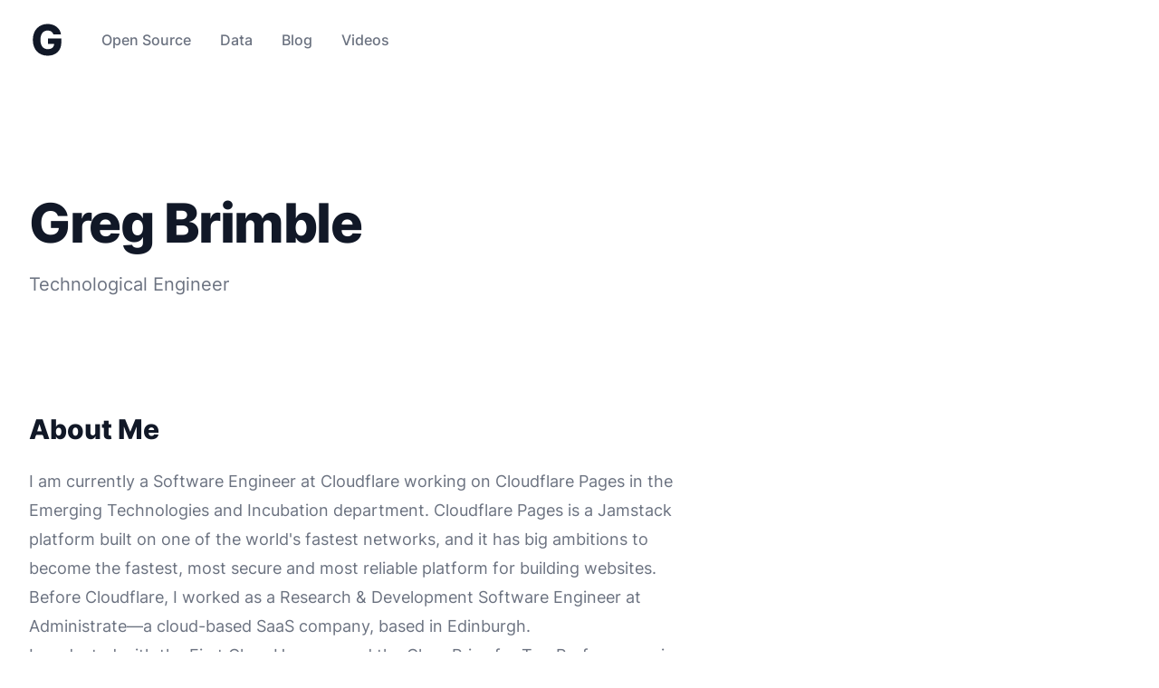

--- FILE ---
content_type: text/html
request_url: https://gregbrimble.com/
body_size: 8066
content:
<!DOCTYPE html><html lang="en" class="no-js"><head><meta charSet="utf-8"/><meta name="viewport" content="width=device-width,initial-scale=1"/><link rel="manifest" href="/manifest.webmanifest"/><link rel="icon" href="/favicon.ico" sizes="any"/><link rel="icon" href="/logo.svg" type="image/svg+xml"/><link rel="apple-touch-icon" href="/apple-touch-icon.png"/><title>Greg Brimble</title><meta name="description" content="Personal website of Greg Brimble, Technological Engineer"/><meta property="og:title" content="Greg Brimble"/><meta property="og:description" content="Personal website of Greg Brimble, Technological Engineer"/><meta property="og:url" content="https://gregbrimble.com/"/><meta property="og:type" content="website"/><meta property="og:locale" content="en_US"/><meta property="og:site_name" content="Greg Brimble"/><meta name="twitter:card" content="summary"/><meta name="twitter:site" content="@GregBrimble"/><meta name="twitter:creator" content="@GregBrimble"/><meta name="twitter:description" content="Personal website of Greg Brimble, Technological Engineer"/><meta name="twitter:title" content="Greg Brimble"/><meta name="twitter:image" content="https://gregbrimble.com/logo.png"/><meta name="keywords" content="Greg Brimble, technological engineer, Cloudflare, Cloudflare Pages"/><meta name="author" content="Greg Brimble"/><link rel="stylesheet" href="/build/_assets/dist-OBBRD25B.css"/><link rel="stylesheet" href="/fonts/inter/variable.css"/><script data-cfasync="false" nonce="643e3286-c031-49ba-9d3f-5c9c8513c321">try{(function(w,d){!function(j,k,l,m){if(j.zaraz)console.error("zaraz is loaded twice");else{j[l]=j[l]||{};j[l].executed=[];j.zaraz={deferred:[],listeners:[]};j.zaraz._v="5874";j.zaraz._n="643e3286-c031-49ba-9d3f-5c9c8513c321";j.zaraz.q=[];j.zaraz._f=function(n){return async function(){var o=Array.prototype.slice.call(arguments);j.zaraz.q.push({m:n,a:o})}};for(const p of["track","set","debug"])j.zaraz[p]=j.zaraz._f(p);j.zaraz.init=()=>{var q=k.getElementsByTagName(m)[0],r=k.createElement(m),s=k.getElementsByTagName("title")[0];s&&(j[l].t=k.getElementsByTagName("title")[0].text);j[l].x=Math.random();j[l].w=j.screen.width;j[l].h=j.screen.height;j[l].j=j.innerHeight;j[l].e=j.innerWidth;j[l].l=j.location.href;j[l].r=k.referrer;j[l].k=j.screen.colorDepth;j[l].n=k.characterSet;j[l].o=(new Date).getTimezoneOffset();if(j.dataLayer)for(const t of Object.entries(Object.entries(dataLayer).reduce((u,v)=>({...u[1],...v[1]}),{})))zaraz.set(t[0],t[1],{scope:"page"});j[l].q=[];for(;j.zaraz.q.length;){const w=j.zaraz.q.shift();j[l].q.push(w)}r.defer=!0;for(const x of[localStorage,sessionStorage])Object.keys(x||{}).filter(z=>z.startsWith("_zaraz_")).forEach(y=>{try{j[l]["z_"+y.slice(7)]=JSON.parse(x.getItem(y))}catch{j[l]["z_"+y.slice(7)]=x.getItem(y)}});r.referrerPolicy="origin";r.src="/cdn-cgi/zaraz/s.js?z="+btoa(encodeURIComponent(JSON.stringify(j[l])));q.parentNode.insertBefore(r,q)};["complete","interactive"].includes(k.readyState)?zaraz.init():j.addEventListener("DOMContentLoaded",zaraz.init)}}(w,d,"zarazData","script");window.zaraz._p=async d$=>new Promise(ea=>{if(d$){d$.e&&d$.e.forEach(eb=>{try{const ec=d.querySelector("script[nonce]"),ed=ec?.nonce||ec?.getAttribute("nonce"),ee=d.createElement("script");ed&&(ee.nonce=ed);ee.innerHTML=eb;ee.onload=()=>{d.head.removeChild(ee)};d.head.appendChild(ee)}catch(ef){console.error(`Error executing script: ${eb}\n`,ef)}});Promise.allSettled((d$.f||[]).map(eg=>fetch(eg[0],eg[1])))}ea()});zaraz._p({"e":["(function(w,d){})(window,document)"]});})(window,document)}catch(e){throw fetch("/cdn-cgi/zaraz/t"),e;};</script></head><body class="bg-white dark:bg-gray-900 selection:bg-[rgba(244,63,93,0.3)] dark:selection:bg-[rgba(244,63,93,0.5)]"><header><nav class="px-4 sm:px-6 lg:px-8" aria-label="Top"><div class="w-full py-6 flex items-center justify-between border-b border-gray-500 dark:border-gray-400 lg:border-none"><div class="flex items-center"><a href="/"><span class="sr-only">gregbrimble.com</span><svg class="h-10 w-10 text-gray-900 dark:text-white"><svg fill="currentColor" viewBox="0 0 24 24" xmlns="http://www.w3.org/2000/svg"><path d="M16.215 8.45h5.01c-.5-4.08-4.14-6.97-8.88-6.97-5.47 0-9.79 3.85-9.79 10.55 0 6.48 3.98 10.49 9.85 10.49 5.27 0 9.04-3.27 9.04-8.77v-2.71h-8.83v3.61h4.06c-.05 2.16-1.55 3.53-4.23 3.53-3.07 0-4.84-2.27-4.84-6.21 0-3.91 1.87-6.15 4.84-6.15 1.98 0 3.33.97 3.77 2.63z"></path></svg></svg></a><div class="hidden ml-10 space-x-8 lg:block"><a href="/open-source" class="text-base font-medium text-gray-500 dark:text-gray-400 hover:text-gray-900 dark:hover:text-white">Open Source</a><a href="/data" class="text-base font-medium text-gray-500 dark:text-gray-400 hover:text-gray-900 dark:hover:text-white">Data</a><a href="/blog" class="text-base font-medium text-gray-500 dark:text-gray-400 hover:text-gray-900 dark:hover:text-white">Blog</a><a href="/videos" class="text-base font-medium text-gray-500 dark:text-gray-400 hover:text-gray-900 dark:hover:text-white">Videos</a></div></div></div><div class="pt-2 pb-4 flex flex-wrap justify-center gap-x-6 lg:hidden"><a href="/open-source" class="mt-2 text-base font-medium text-gray-500 dark:text-gray-400 hover:text-gray-900 dark:hover:text-white">Open Source</a><a href="/data" class="mt-2 text-base font-medium text-gray-500 dark:text-gray-400 hover:text-gray-900 dark:hover:text-white">Data</a><a href="/blog" class="mt-2 text-base font-medium text-gray-500 dark:text-gray-400 hover:text-gray-900 dark:hover:text-white">Blog</a><a href="/videos" class="mt-2 text-base font-medium text-gray-500 dark:text-gray-400 hover:text-gray-900 dark:hover:text-white">Videos</a></div></nav></header><main class="overflow-hidden"><div class="py-24 lg:py-32"><div class="relative z-10 max-w-7xl mx-auto pl-4 pr-8 sm:px-6 lg:px-8"><h1 class="text-4xl font-extrabold tracking-tight text-gray-900 dark:text-white sm:text-5xl lg:text-6xl">Greg Brimble</h1><p class="mt-6 text-xl text-gray-500 dark:text-gray-400 max-w-3xl">Technological Engineer</p></div></div><section aria-labelledby="about-me"><div class="relative max-w-7xl mx-auto px-4 sm:px-6 lg:px-8 pb-12 lg:pb-16"><div class="max-w-7xl mx-auto lg:ml-auto"><h2 id="about-me" class="text-3xl font-extrabold text-gray-900 dark:text-white">About Me</h2><div class="mt-6 prose dark:prose-invert prose-lg"><p>I am currently a Software Engineer at <a rel="noopener noreferrer" target="_blank" href="https://www.cloudflare.com/">Cloudflare</a> working on <a rel="noopener noreferrer" target="_blank" href="https://pages.cloudflare.com/">Cloudflare Pages</a> in the Emerging Technologies and Incubation department. Cloudflare Pages is a <a rel="noopener noreferrer" target="_blank" href="https://jamstack.org/">Jamstack</a> platform built on <a rel="noopener noreferrer" target="_blank" href="https://blog.cloudflare.com/cloudflare-pages-is-lightning-fast/">one of the world&#x27;s fastest networks</a>, and it has big ambitions to become the fastest, most secure and most reliable platform for building websites.</p>
<p>Before Cloudflare, I worked as a Research &amp; Development Software Engineer at <a rel="noopener noreferrer" target="_blank" href="https://www.getadministrate.com/">Administrate</a>—a cloud-based SaaS company, based in Edinburgh.</p>
<p>I graduated with the First Class Honours and the Class Prize for Top Performance in Artificial Intelligence and Software Engineering at the <a rel="noopener noreferrer" target="_blank" href="https://www.ed.ac.uk">University of Edinburgh</a>, and before that, studied Electrical and Mechanical Engineering. I have been a recipient of the <a rel="noopener noreferrer" target="_blank" href="https://www.theiet.org/">IET</a> Great Exhibition Scholarship, as well as the James Clayton Undergraduate Scholarship from the <a rel="noopener noreferrer" target="_blank" href="https://www.imeche.org/">Institution of Mechanical Engineers</a>.</p>
<p>I have a massive passion for technology, programming, engineering, and artificial intelligence; and I have previously volunteered as a Technological Engineer at the <a rel="noopener noreferrer" target="_blank" href="https://www.icanresearch.org/">International Children&#x27;s Advisory Network (iCAN Research)</a>, a charity focused on advocating for research and innovation in pediatric clinical healthcare.</p>
<p>Check out my social links in the footer, or email me at <a rel="noopener noreferrer" target="_blank" href="/cdn-cgi/l/email-protection#82eae7eeeeedc2e5f0e7e5e0f0ebefe0eee7ace1edef"><span class="__cf_email__" data-cfemail="69010c050506290e1b0c0e0b1b00040b050c470a0604">[email&#160;protected]</span></a>.</p></div></div></div></section></main><footer><div class="max-w-7xl mx-auto py-12 px-4 sm:px-6 lg:px-8 md:flex md:items-center md:justify-between"><div class="flex justify-center space-x-6 md:order-2"><a rel="noopener noreferrer" target="_blank" href="https://www.linkedin.com/in/gregbrimble" class="text-gray-400 dark:text-gray-500 hover:text-gray-500 dark:hover:text-gray-400"><span class="sr-only">LinkedIn</span><svg class="h-6 w-6" aria-hidden="true"><svg aria-hidden="true" focusable="false" data-prefix="fab" data-icon="linkedin" class="svg-inline--fa fa-linkedin fa-w-14 " role="img" xmlns="http://www.w3.org/2000/svg" viewBox="0 0 448 512"><path fill="currentColor" d="M416 32H31.9C14.3 32 0 46.5 0 64.3v383.4C0 465.5 14.3 480 31.9 480H416c17.6 0 32-14.5 32-32.3V64.3c0-17.8-14.4-32.3-32-32.3zM135.4 416H69V202.2h66.5V416zm-33.2-243c-21.3 0-38.5-17.3-38.5-38.5S80.9 96 102.2 96c21.2 0 38.5 17.3 38.5 38.5 0 21.3-17.2 38.5-38.5 38.5zm282.1 243h-66.4V312c0-24.8-.5-56.7-34.5-56.7-34.6 0-39.9 27-39.9 54.9V416h-66.4V202.2h63.7v29.2h.9c8.9-16.8 30.6-34.5 62.9-34.5 67.2 0 79.7 44.3 79.7 101.9V416z"></path></svg></svg></a><a rel="noopener noreferrer" target="_blank" href="https://github.com/gregbrimble/" class="text-gray-400 dark:text-gray-500 hover:text-gray-500 dark:hover:text-gray-400"><span class="sr-only">GitHub</span><svg class="h-6 w-6" aria-hidden="true"><svg aria-hidden="true" focusable="false" data-prefix="fab" data-icon="github" class="svg-inline--fa fa-github fa-w-16 " role="img" xmlns="http://www.w3.org/2000/svg" viewBox="0 0 496 512"><path fill="currentColor" d="M165.9 397.4c0 2-2.3 3.6-5.2 3.6-3.3.3-5.6-1.3-5.6-3.6 0-2 2.3-3.6 5.2-3.6 3-.3 5.6 1.3 5.6 3.6zm-31.1-4.5c-.7 2 1.3 4.3 4.3 4.9 2.6 1 5.6 0 6.2-2s-1.3-4.3-4.3-5.2c-2.6-.7-5.5.3-6.2 2.3zm44.2-1.7c-2.9.7-4.9 2.6-4.6 4.9.3 2 2.9 3.3 5.9 2.6 2.9-.7 4.9-2.6 4.6-4.6-.3-1.9-3-3.2-5.9-2.9zM244.8 8C106.1 8 0 113.3 0 252c0 110.9 69.8 205.8 169.5 239.2 12.8 2.3 17.3-5.6 17.3-12.1 0-6.2-.3-40.4-.3-61.4 0 0-70 15-84.7-29.8 0 0-11.4-29.1-27.8-36.6 0 0-22.9-15.7 1.6-15.4 0 0 24.9 2 38.6 25.8 21.9 38.6 58.6 27.5 72.9 20.9 2.3-16 8.8-27.1 16-33.7-55.9-6.2-112.3-14.3-112.3-110.5 0-27.5 7.6-41.3 23.6-58.9-2.6-6.5-11.1-33.3 2.6-67.9 20.9-6.5 69 27 69 27 20-5.6 41.5-8.5 62.8-8.5s42.8 2.9 62.8 8.5c0 0 48.1-33.6 69-27 13.7 34.7 5.2 61.4 2.6 67.9 16 17.7 25.8 31.5 25.8 58.9 0 96.5-58.9 104.2-114.8 110.5 9.2 7.9 17 22.9 17 46.4 0 33.7-.3 75.4-.3 83.6 0 6.5 4.6 14.4 17.3 12.1C428.2 457.8 496 362.9 496 252 496 113.3 383.5 8 244.8 8zM97.2 352.9c-1.3 1-1 3.3.7 5.2 1.6 1.6 3.9 2.3 5.2 1 1.3-1 1-3.3-.7-5.2-1.6-1.6-3.9-2.3-5.2-1zm-10.8-8.1c-.7 1.3.3 2.9 2.3 3.9 1.6 1 3.6.7 4.3-.7.7-1.3-.3-2.9-2.3-3.9-2-.6-3.6-.3-4.3.7zm32.4 35.6c-1.6 1.3-1 4.3 1.3 6.2 2.3 2.3 5.2 2.6 6.5 1 1.3-1.3.7-4.3-1.3-6.2-2.2-2.3-5.2-2.6-6.5-1zm-11.4-14.7c-1.6 1-1.6 3.6 0 5.9 1.6 2.3 4.3 3.3 5.6 2.3 1.6-1.3 1.6-3.9 0-6.2-1.4-2.3-4-3.3-5.6-2z"></path></svg></svg></a><a rel="noopener noreferrer" target="_blank" href="https://dev.to/gregbrimble" class="text-gray-400 dark:text-gray-500 hover:text-gray-500 dark:hover:text-gray-400"><span class="sr-only">DEV</span><svg class="h-6 w-6" aria-hidden="true"><svg aria-hidden="true" focusable="false" data-prefix="fab" data-icon="dev" class="svg-inline--fa fa-dev fa-w-14 " role="img" xmlns="http://www.w3.org/2000/svg" viewBox="0 0 448 512"><path fill="currentColor" d="M120.12 208.29c-3.88-2.9-7.77-4.35-11.65-4.35H91.03v104.47h17.45c3.88 0 7.77-1.45 11.65-4.35 3.88-2.9 5.82-7.25 5.82-13.06v-69.65c-.01-5.8-1.96-10.16-5.83-13.06zM404.1 32H43.9C19.7 32 .06 51.59 0 75.8v360.4C.06 460.41 19.7 480 43.9 480h360.2c24.21 0 43.84-19.59 43.9-43.8V75.8c-.06-24.21-19.7-43.8-43.9-43.8zM154.2 291.19c0 18.81-11.61 47.31-48.36 47.25h-46.4V172.98h47.38c35.44 0 47.36 28.46 47.37 47.28l.01 70.93zm100.68-88.66H201.6v38.42h32.57v29.57H201.6v38.41h53.29v29.57h-62.18c-11.16.29-20.44-8.53-20.72-19.69V193.7c-.27-11.15 8.56-20.41 19.71-20.69h63.19l-.01 29.52zm103.64 115.29c-13.2 30.75-36.85 24.63-47.44 0l-38.53-144.8h32.57l29.71 113.72 29.57-113.72h32.58l-38.46 144.8z"></path></svg></svg></a><a rel="noopener noreferrer" target="_blank" href="https://twitter.com/gregbrimble" class="text-gray-400 dark:text-gray-500 hover:text-gray-500 dark:hover:text-gray-400"><span class="sr-only">Twitter</span><svg class="h-6 w-6" aria-hidden="true"><svg aria-hidden="true" focusable="false" data-prefix="fab" data-icon="twitter" class="svg-inline--fa fa-twitter fa-w-16 " role="img" xmlns="http://www.w3.org/2000/svg" viewBox="0 0 512 512"><path fill="currentColor" d="M459.37 151.716c.325 4.548.325 9.097.325 13.645 0 138.72-105.583 298.558-298.558 298.558-59.452 0-114.68-17.219-161.137-47.106 8.447.974 16.568 1.299 25.34 1.299 49.055 0 94.213-16.568 130.274-44.832-46.132-.975-84.792-31.188-98.112-72.772 6.498.974 12.995 1.624 19.818 1.624 9.421 0 18.843-1.3 27.614-3.573-48.081-9.747-84.143-51.98-84.143-102.985v-1.299c13.969 7.797 30.214 12.67 47.431 13.319-28.264-18.843-46.781-51.005-46.781-87.391 0-19.492 5.197-37.36 14.294-52.954 51.655 63.675 129.3 105.258 216.365 109.807-1.624-7.797-2.599-15.918-2.599-24.04 0-57.828 46.782-104.934 104.934-104.934 30.213 0 57.502 12.67 76.67 33.137 23.715-4.548 46.456-13.32 66.599-25.34-7.798 24.366-24.366 44.833-46.132 57.827 21.117-2.273 41.584-8.122 60.426-16.243-14.292 20.791-32.161 39.308-52.628 54.253z"></path></svg></svg></a><a rel="noopener noreferrer" target="_blank" href="https://www.twitch.tv/gregbrimble" class="text-gray-400 dark:text-gray-500 hover:text-gray-500 dark:hover:text-gray-400"><span class="sr-only">Twitch</span><svg class="h-6 w-6" aria-hidden="true"><svg aria-hidden="true" focusable="false" data-prefix="fab" data-icon="twitch" class="svg-inline--fa fa-twitch fa-w-16 " role="img" xmlns="http://www.w3.org/2000/svg" viewBox="0 0 512 512"><path fill="currentColor" d="M391.17,103.47H352.54v109.7h38.63ZM285,103H246.37V212.75H285ZM120.83,0,24.31,91.42V420.58H140.14V512l96.53-91.42h77.25L487.69,256V0ZM449.07,237.75l-77.22,73.12H294.61l-67.6,64v-64H140.14V36.58H449.07Z"></path></svg></svg></a><a rel="noopener noreferrer" target="_blank" href="https://www.youtube.com/channel/UCUfprYvJEwcfNCcMnTGxVWA" class="text-gray-400 dark:text-gray-500 hover:text-gray-500 dark:hover:text-gray-400"><span class="sr-only">YouTube</span><svg class="h-6 w-6" aria-hidden="true"><svg aria-hidden="true" focusable="false" data-prefix="fab" data-icon="youtube" class="svg-inline--fa fa-youtube fa-w-18 " role="img" xmlns="http://www.w3.org/2000/svg" viewBox="0 0 576 512"><path fill="currentColor" d="M549.655 124.083c-6.281-23.65-24.787-42.276-48.284-48.597C458.781 64 288 64 288 64S117.22 64 74.629 75.486c-23.497 6.322-42.003 24.947-48.284 48.597-11.412 42.867-11.412 132.305-11.412 132.305s0 89.438 11.412 132.305c6.281 23.65 24.787 41.5 48.284 47.821C117.22 448 288 448 288 448s170.78 0 213.371-11.486c23.497-6.321 42.003-24.171 48.284-47.821 11.412-42.867 11.412-132.305 11.412-132.305s0-89.438-11.412-132.305zm-317.51 213.508V175.185l142.739 81.205-142.739 81.201z"></path></svg></svg></a><a rel="noopener noreferrer" target="_blank" href="https://www.instagram.com/gregbrimble/" class="text-gray-400 dark:text-gray-500 hover:text-gray-500 dark:hover:text-gray-400"><span class="sr-only">Instagram</span><svg class="h-6 w-6" aria-hidden="true"><svg aria-hidden="true" focusable="false" data-prefix="fab" data-icon="instagram" class="svg-inline--fa fa-instagram fa-w-14 " role="img" xmlns="http://www.w3.org/2000/svg" viewBox="0 0 448 512"><path fill="currentColor" d="M224.1 141c-63.6 0-114.9 51.3-114.9 114.9s51.3 114.9 114.9 114.9S339 319.5 339 255.9 287.7 141 224.1 141zm0 189.6c-41.1 0-74.7-33.5-74.7-74.7s33.5-74.7 74.7-74.7 74.7 33.5 74.7 74.7-33.6 74.7-74.7 74.7zm146.4-194.3c0 14.9-12 26.8-26.8 26.8-14.9 0-26.8-12-26.8-26.8s12-26.8 26.8-26.8 26.8 12 26.8 26.8zm76.1 27.2c-1.7-35.9-9.9-67.7-36.2-93.9-26.2-26.2-58-34.4-93.9-36.2-37-2.1-147.9-2.1-184.9 0-35.8 1.7-67.6 9.9-93.9 36.1s-34.4 58-36.2 93.9c-2.1 37-2.1 147.9 0 184.9 1.7 35.9 9.9 67.7 36.2 93.9s58 34.4 93.9 36.2c37 2.1 147.9 2.1 184.9 0 35.9-1.7 67.7-9.9 93.9-36.2 26.2-26.2 34.4-58 36.2-93.9 2.1-37 2.1-147.8 0-184.8zM398.8 388c-7.8 19.6-22.9 34.7-42.6 42.6-29.5 11.7-99.5 9-132.1 9s-102.7 2.6-132.1-9c-19.6-7.8-34.7-22.9-42.6-42.6-11.7-29.5-9-99.5-9-132.1s-2.6-102.7 9-132.1c7.8-19.6 22.9-34.7 42.6-42.6 29.5-11.7 99.5-9 132.1-9s102.7-2.6 132.1 9c19.6 7.8 34.7 22.9 42.6 42.6 11.7 29.5 9 99.5 9 132.1s2.7 102.7-9 132.1z"></path></svg></svg></a><a rel="noopener noreferrer" target="_blank" href="/cdn-cgi/l/email-protection#81e9e4ededeec1e6f3e4e6e3f3e8ece3ede4afe2eeec" class="text-gray-400 dark:text-gray-500 hover:text-gray-500 dark:hover:text-gray-400"><span class="sr-only">Email</span><svg class="h-6 w-6" aria-hidden="true"><svg xmlns="http://www.w3.org/2000/svg" fill="none" viewBox="0 0 24 24" stroke="currentColor" aria-hidden="true"><path stroke-linecap="round" stroke-linejoin="round" stroke-width="2" d="M3 8l7.89 5.26a2 2 0 002.22 0L21 8M5 19h14a2 2 0 002-2V7a2 2 0 00-2-2H5a2 2 0 00-2 2v10a2 2 0 002 2z"></path></svg></svg></a></div><div class="mt-8 md:mt-0 md:order-1"><p class="text-center text-base text-gray-400 dark:text-gray-500">© 2021 gregbrimble.com. All rights reserved.</p></div></div></footer><script data-cfasync="false" src="/cdn-cgi/scripts/5c5dd728/cloudflare-static/email-decode.min.js"></script><script>
          let STORAGE_KEY = "positions";
          if (!window.history.state || !window.history.state.key) {
            window.history.replaceState({ key: Math.random().toString(32).slice(2) }, null);
          }
          try {
            let positions = JSON.parse(sessionStorage.getItem(STORAGE_KEY) ?? '{}')
            let storedY = positions[window.history.state.key];
            if (typeof storedY === 'number') {
              window.scrollTo(0, storedY)
            }
          } catch(error) {
            console.error(error)
            sessionStorage.removeItem(STORAGE_KEY)
          }
        </script><link rel="modulepreload" href="/build/_shared/chunk-6JBXH22H.js"/><link rel="modulepreload" href="/build/_shared/chunk-4AWVXWVY.js"/><link rel="modulepreload" href="/build/_shared/chunk-J5H6JTVA.js"/><link rel="modulepreload" href="/build/_shared/chunk-3PCRQ36K.js"/><link rel="modulepreload" href="/build/_shared/chunk-WVHZGJKW.js"/><link rel="modulepreload" href="/build/_shared/chunk-BO76TPCG.js"/><link rel="modulepreload" href="/build/root-QHQ3RSOK.js"/><link rel="modulepreload" href="/build/_shared/chunk-MDDOXRIO.js"/><link rel="modulepreload" href="/build/_shared/chunk-RIM6QQRN.js"/><link rel="modulepreload" href="/build/routes/index-CX3BSO6U.js"/><script>window.__remixContext = {'actionData':undefined,'appState':{'trackBoundaries':true,'trackCatchBoundaries':true,'catchBoundaryRouteId':null,'renderBoundaryRouteId':null,'loaderBoundaryRouteId':null,'error':undefined,'catch':undefined},'matches':[{'params':{},'pathname':'/','route':{'id':'root','path':'','module':'/build/root-QHQ3RSOK.js','imports':['/build/_shared/chunk-J5H6JTVA.js','/build/_shared/chunk-3PCRQ36K.js','/build/_shared/chunk-WVHZGJKW.js','/build/_shared/chunk-BO76TPCG.js'],'hasAction':false,'hasLoader':true,'hasCatchBoundary':true,'hasErrorBoundary':true}},{'params':{},'pathname':'/','route':{'id':'routes/index','parentId':'root','index':true,'module':'/build/routes/index-CX3BSO6U.js','imports':['/build/_shared/chunk-MDDOXRIO.js','/build/_shared/chunk-RIM6QQRN.js'],'hasAction':false,'hasLoader':false,'hasCatchBoundary':false,'hasErrorBoundary':false}}],'routeData':{'root':{'isLive':false}}};</script><script src="/build/manifest-DEF3BB10.js"></script><script type="module">import * as route0 from "/build/root-QHQ3RSOK.js";
import * as route1 from "/build/routes/index-CX3BSO6U.js";
window.__remixRouteModules = {"root":route0,"routes/index":route1};</script><script src="/build/entry.client-MRN4ZH3R.js" type="module"></script><script type="application/ld+json">{"@context":"https://schema.org","@type":"Brand","@id":"https://gregbrimble.com/#GregBrimbleBrand","logo":"https://gregbrimble.com/logo.png","description":"gregbrimble.com","image":"https://gregbrimble.com/logo.png","name":"gregbrimble.com","url":"https://gregbrimble.com/"}</script><script type="application/ld+json">{"@context":"https://schema.org","@type":"Person","@id":"https://gregbrimble.com/#GregBrimble","alumniOf":[{"@type":"EducationalOrganization","@id":"https://gregbrimble.com/#TheUniversityOfEdinburgh","name":"The University of Edinburgh","sameAs":["https://en.wikipedia.org/wiki/University_of_Edinburgh","https://www.wikidata.org/wiki/Q160302","https://www.ed.ac.uk/"],"url":"https://www.ed.ac.uk/"},{"@type":"EducationalOrganization","@id":"https://gregbrimble.com/#CultsAcademy","name":"Cults Academy","sameAs":["https://en.wikipedia.org/wiki/Cults_Academy","https://www.wikidata.org/wiki/Q5193175","https://cults-academy.aberdeen.sch.uk/"],"url":"https://cults-academy.aberdeen.sch.uk/"}],"award":["Class Prize for Top Performance in Artificial Intelligence and Software Engineering (BEng)","The IET Great Exhibition Diamond Jubilee Scholarship","The James Clayton Undergraduate Scholarship"],"brand":{"@id":"https://gregbrimble.com/#GregBrimbleBrand"},"email":"hello@gregbrimble.com","familyName":"Brimble","gender":"https://schema.org/Male","givenName":"Greg","hasCredential":{"@type":"EducationalOccupationalCredential","credentialCategory":"bachelor degree","educationalLevel":"undergraduate","recognizedBy":{"@type":"EducationalOrganization","@id":"https://gregbrimble.com/#TheUniversityOfEdinburgh"},"award":"First Class Honors","name":"BEng (Hons) Artificial Intelligence and Software Engineer"},"hasOccupation":{"@type":"Occupation","name":"Software Engineer"},"height":"1.74 meters","homeLocation":{"@type":"Place","@id":"https://gregbrimble.com/#London","name":"London","sameAs":["https://en.wikipedia.org/wiki/London","https://www.wikidata.org/wiki/Q84","https://wikitravel.org/en/London"],"url":"https://wikitravel.org/en/London"},"honorificPrefix":"Mr.","jobTitle":"Software Engineer","nationality":{"@type":"Country","@id":"https://gregbrimble.com/#UK","name":"United Kingdom","sameAs":["https://en.wikipedia.org/wiki/United_Kingdom","https://www.wikidata.org/wiki/Q145","https://wikitravel.org/en/United_Kingdom"],"url":"https://wikitravel.org/en/United_Kingdom"},"workLocation":{"@type":"Place","@id":"https://gregbrimble.com/#London"},"worksFor":{"@type":"Organization","@id":"https://gregbrimble.com/#Cloudflare","name":"Cloudflare","sameAs":"https://www.cloudflare.com/","url":"https://www.cloudflare.com/"},"description":"Technological Engineer","image":"https://gregbrimble.com/img/Profile_Picture.jpg","mainEntityOfPage":"http://gregbrimble.com/","name":"Greg Brimble","sameAs":["https://www.wikidata.org/wiki/Q52444075","https://www.linkedin.com/in/gregbrimble","https://github.com/gregbrimble/","https://dev.to/gregbrimble","https://twitter.com/gregbrimble","https://www.twitch.tv/gregbrimble","https://www.youtube.com/channel/UCUfprYvJEwcfNCcMnTGxVWA","https://www.instagram.com/gregbrimble/","https://facebook.com/gregbrimble","https://medium.com/@gregbrimble"],"url":"https://gregbrimble.com/"}</script><script type="application/ld+json">{"@context":"https://schema.org","@type":"Organization","@id":"https://gregbrimble.com/#GregBrimbleCom","brand":{"@id":"https://gregbrimble.com/#GregBrimbleBrand"},"duns":"225489867","email":"hello@gregbrimble.com","founder":{"@id":"https://gregbrimble.com/#GregBrimble"},"foundingDate":"2019-11-11","legalName":"gregbrimble.com Limited","logo":"https://gregbrimble.com/logo.png","identifier":"SC646726","image":"https://gregbrimble.com/logo.png","name":"gregbrimble.com","url":"https://gregbrimble.com/"}</script><script>(function(){function c(){var b=a.contentDocument||a.contentWindow.document;if(b){var d=b.createElement('script');d.innerHTML="window.__CF$cv$params={r:'9c1dcbb34e6c0acb',t:'MTc2OTA3MTc0Mi4wMDAwMDA='};var a=document.createElement('script');a.nonce='';a.src='/cdn-cgi/challenge-platform/scripts/jsd/main.js';document.getElementsByTagName('head')[0].appendChild(a);";b.getElementsByTagName('head')[0].appendChild(d)}}if(document.body){var a=document.createElement('iframe');a.height=1;a.width=1;a.style.position='absolute';a.style.top=0;a.style.left=0;a.style.border='none';a.style.visibility='hidden';document.body.appendChild(a);if('loading'!==document.readyState)c();else if(window.addEventListener)document.addEventListener('DOMContentLoaded',c);else{var e=document.onreadystatechange||function(){};document.onreadystatechange=function(b){e(b);'loading'!==document.readyState&&(document.onreadystatechange=e,c())}}}})();</script></body></html>

--- FILE ---
content_type: application/javascript
request_url: https://gregbrimble.com/build/_shared/chunk-RIM6QQRN.js
body_size: 182
content:
import{a as p}from"/build/_shared/chunk-BO76TPCG.js";import{d as f,h as u}from"/build/_shared/chunk-4AWVXWVY.js";u();var l=f(p()),w=({title:g,_title:o,description:n="Personal website of Greg Brimble, Technological Engineer",path:m,image:e,keywords:a=[],type:h="website",video:t,article:r,profile:i})=>{let s=o||(g?`${g} | Greg Brimble`:"Greg Brimble");return{title:s,description:n,"og:title":s,"og:description":n,"og:url":`https://gregbrimble.com${m}`,"og:type":h,"og:locale":"en_US","og:site_name":"Greg Brimble",...e?{"og:image":e.url,"og:image:url":e.url,...e.url.startsWith("https://")?{"og:image:secure_url":e.url}:void 0,...e.alt?{"og:image:alt":e.alt}:void 0,...e.type?{"og:image:type":e.type}:void 0,...e.width?{"og:image:width":e.width.toString()}:void 0,...e.height?{"og:image:height":e.height.toString()}:void 0}:void 0,...t?{"video:release_date":t.publishedDate,...t.duration?{"video:duration":l.default.duration(t.duration).as("seconds").toString()}:void 0,...a?{"video:tag":a}:void 0}:void 0,...r?{"article:published_time":r.publishedDate,...r.modifiedDate?{"article:modified_time":r.modifiedDate}:void 0,...r.authors?{"article:author":r.authors.map(d=>d.url).filter(Boolean)}:void 0}:void 0,...i?{"profile:first_name":i.firstName,"profile:last_name":i.lastName,...i.username?{"profile:username":i.username}:void 0}:void 0,"twitter:card":t?"player":e?"summary_large_image":"summary","twitter:site":"@GregBrimble","twitter:creator":"@GregBrimble","twitter:description":n,"twitter:title":s,...e?{"twitter:image":e.url,...e.alt?{"twitter:image:alt":e.alt}:void 0}:{"twitter:image":"https://gregbrimble.com/logo.png"},...t?{"twitter:player":t.iframeURL,"twitter:player:width":t.width.toString(),"twitter:player:height":t.height.toString()}:void 0,keywords:a.join(", "),author:r?.authors.map(d=>d.name)||"Greg Brimble"}};export{w as a};


--- FILE ---
content_type: application/javascript
request_url: https://gregbrimble.com/build/entry.client-MRN4ZH3R.js
body_size: 39655
content:
import{k as ao}from"/build/_shared/chunk-6JBXH22H.js";import{b as Bt,d as fa,e as ca,f as da,g as fn,h as de}from"/build/_shared/chunk-4AWVXWVY.js";var vo=Bt(L=>{de();"use strict";var cn,Wn,Ht,br;typeof performance=="object"&&typeof performance.now=="function"?(fo=performance,L.unstable_now=function(){return fo.now()}):(el=Date,co=el.now(),L.unstable_now=function(){return el.now()-co});var fo,el,co;typeof window=="undefined"||typeof MessageChannel!="function"?(dn=null,nl=null,tl=function(){if(dn!==null)try{var e=L.unstable_now();dn(!0,e),dn=null}catch(n){throw setTimeout(tl,0),n}},cn=function(e){dn!==null?setTimeout(cn,0,e):(dn=e,setTimeout(tl,0))},Wn=function(e,n){nl=setTimeout(e,n)},Ht=function(){clearTimeout(nl)},L.unstable_shouldYield=function(){return!1},br=L.unstable_forceFrameRate=function(){}):(po=window.setTimeout,mo=window.clearTimeout,typeof console!="undefined"&&(ho=window.cancelAnimationFrame,typeof window.requestAnimationFrame!="function"&&console.error("This browser doesn't support requestAnimationFrame. Make sure that you load a polyfill in older browsers. https://reactjs.org/link/react-polyfills"),typeof ho!="function"&&console.error("This browser doesn't support cancelAnimationFrame. Make sure that you load a polyfill in older browsers. https://reactjs.org/link/react-polyfills")),An=!1,Qn=null,Wt=-1,rl=5,ll=0,L.unstable_shouldYield=function(){return L.unstable_now()>=ll},br=function(){},L.unstable_forceFrameRate=function(e){0>e||125<e?console.error("forceFrameRate takes a positive int between 0 and 125, forcing frame rates higher than 125 fps is not supported"):rl=0<e?Math.floor(1e3/e):5},il=new MessageChannel,At=il.port2,il.port1.onmessage=function(){if(Qn!==null){var e=L.unstable_now();ll=e+rl;try{Qn(!0,e)?At.postMessage(null):(An=!1,Qn=null)}catch(n){throw At.postMessage(null),n}}else An=!1},cn=function(e){Qn=e,An||(An=!0,At.postMessage(null))},Wn=function(e,n){Wt=po(function(){e(L.unstable_now())},n)},Ht=function(){mo(Wt),Wt=-1});var dn,nl,tl,po,mo,ho,An,Qn,Wt,rl,ll,il,At;function ol(e,n){var t=e.length;e.push(n);e:for(;;){var r=t-1>>>1,l=e[r];if(l!==void 0&&0<$t(l,n))e[r]=n,e[t]=l,t=r;else break e}}function ae(e){return e=e[0],e===void 0?null:e}function Qt(e){var n=e[0];if(n!==void 0){var t=e.pop();if(t!==n){e[0]=t;e:for(var r=0,l=e.length;r<l;){var i=2*(r+1)-1,o=e[i],u=i+1,s=e[u];if(o!==void 0&&0>$t(o,t))s!==void 0&&0>$t(s,o)?(e[r]=s,e[u]=t,r=u):(e[r]=o,e[i]=t,r=i);else if(s!==void 0&&0>$t(s,t))e[r]=s,e[u]=t,r=u;else break e}}return n}return null}function $t(e,n){var t=e.sortIndex-n.sortIndex;return t!==0?t:e.id-n.id}var pe=[],Pe=[],pa=1,te=null,A=3,Yt=!1,Ke=!1,$n=!1;function ul(e){for(var n=ae(Pe);n!==null;){if(n.callback===null)Qt(Pe);else if(n.startTime<=e)Qt(Pe),n.sortIndex=n.expirationTime,ol(pe,n);else break;n=ae(Pe)}}function sl(e){if($n=!1,ul(e),!Ke)if(ae(pe)!==null)Ke=!0,cn(al);else{var n=ae(Pe);n!==null&&Wn(sl,n.startTime-e)}}function al(e,n){Ke=!1,$n&&($n=!1,Ht()),Yt=!0;var t=A;try{for(ul(n),te=ae(pe);te!==null&&(!(te.expirationTime>n)||e&&!L.unstable_shouldYield());){var r=te.callback;if(typeof r=="function"){te.callback=null,A=te.priorityLevel;var l=r(te.expirationTime<=n);n=L.unstable_now(),typeof l=="function"?te.callback=l:te===ae(pe)&&Qt(pe),ul(n)}else Qt(pe);te=ae(pe)}if(te!==null)var i=!0;else{var o=ae(Pe);o!==null&&Wn(sl,o.startTime-n),i=!1}return i}finally{te=null,A=t,Yt=!1}}var ma=br;L.unstable_IdlePriority=5;L.unstable_ImmediatePriority=1;L.unstable_LowPriority=4;L.unstable_NormalPriority=3;L.unstable_Profiling=null;L.unstable_UserBlockingPriority=2;L.unstable_cancelCallback=function(e){e.callback=null};L.unstable_continueExecution=function(){Ke||Yt||(Ke=!0,cn(al))};L.unstable_getCurrentPriorityLevel=function(){return A};L.unstable_getFirstCallbackNode=function(){return ae(pe)};L.unstable_next=function(e){switch(A){case 1:case 2:case 3:var n=3;break;default:n=A}var t=A;A=n;try{return e()}finally{A=t}};L.unstable_pauseExecution=function(){};L.unstable_requestPaint=ma;L.unstable_runWithPriority=function(e,n){switch(e){case 1:case 2:case 3:case 4:case 5:break;default:e=3}var t=A;A=e;try{return n()}finally{A=t}};L.unstable_scheduleCallback=function(e,n,t){var r=L.unstable_now();switch(typeof t=="object"&&t!==null?(t=t.delay,t=typeof t=="number"&&0<t?r+t:r):t=r,e){case 1:var l=-1;break;case 2:l=250;break;case 5:l=1073741823;break;case 4:l=1e4;break;default:l=5e3}return l=t+l,e={id:pa++,callback:n,priorityLevel:e,startTime:t,expirationTime:l,sortIndex:-1},t>r?(e.sortIndex=t,ol(Pe,e),ae(pe)===null&&e===ae(Pe)&&($n?Ht():$n=!0,Wn(sl,t-r))):(e.sortIndex=l,ol(pe,e),Ke||Yt||(Ke=!0,cn(al))),e};L.unstable_wrapCallback=function(e){var n=A;return function(){var t=A;A=n;try{return e.apply(this,arguments)}finally{A=t}}}});var go=Bt((cc,yo)=>{de();"use strict";yo.exports=vo()});var la=Bt(se=>{de();"use strict";var Xt=da(),R=ca(),V=go();function v(e){for(var n="https://reactjs.org/docs/error-decoder.html?invariant="+e,t=1;t<arguments.length;t++)n+="&args[]="+encodeURIComponent(arguments[t]);return"Minified React error #"+e+"; visit "+n+" for the full message or use the non-minified dev environment for full errors and additional helpful warnings."}if(!Xt)throw Error(v(227));var wo=new Set,Yn={};function Ge(e,n){pn(e,n),pn(e+"Capture",n)}function pn(e,n){for(Yn[e]=n,e=0;e<n.length;e++)wo.add(n[e])}var ke=!(typeof window=="undefined"||typeof window.document=="undefined"||typeof window.document.createElement=="undefined"),ha=/^[:A-Z_a-z\u00C0-\u00D6\u00D8-\u00F6\u00F8-\u02FF\u0370-\u037D\u037F-\u1FFF\u200C-\u200D\u2070-\u218F\u2C00-\u2FEF\u3001-\uD7FF\uF900-\uFDCF\uFDF0-\uFFFD][:A-Z_a-z\u00C0-\u00D6\u00D8-\u00F6\u00F8-\u02FF\u0370-\u037D\u037F-\u1FFF\u200C-\u200D\u2070-\u218F\u2C00-\u2FEF\u3001-\uD7FF\uF900-\uFDCF\uFDF0-\uFFFD\-.0-9\u00B7\u0300-\u036F\u203F-\u2040]*$/,ko=Object.prototype.hasOwnProperty,So={},Eo={};function va(e){return ko.call(Eo,e)?!0:ko.call(So,e)?!1:ha.test(e)?Eo[e]=!0:(So[e]=!0,!1)}function ya(e,n,t,r){if(t!==null&&t.type===0)return!1;switch(typeof n){case"function":case"symbol":return!0;case"boolean":return r?!1:t!==null?!t.acceptsBooleans:(e=e.toLowerCase().slice(0,5),e!=="data-"&&e!=="aria-");default:return!1}}function ga(e,n,t,r){if(n===null||typeof n=="undefined"||ya(e,n,t,r))return!0;if(r)return!1;if(t!==null)switch(t.type){case 3:return!n;case 4:return n===!1;case 5:return isNaN(n);case 6:return isNaN(n)||1>n}return!1}function K(e,n,t,r,l,i,o){this.acceptsBooleans=n===2||n===3||n===4,this.attributeName=r,this.attributeNamespace=l,this.mustUseProperty=t,this.propertyName=e,this.type=n,this.sanitizeURL=i,this.removeEmptyString=o}var B={};"children dangerouslySetInnerHTML defaultValue defaultChecked innerHTML suppressContentEditableWarning suppressHydrationWarning style".split(" ").forEach(function(e){B[e]=new K(e,0,!1,e,null,!1,!1)});[["acceptCharset","accept-charset"],["className","class"],["htmlFor","for"],["httpEquiv","http-equiv"]].forEach(function(e){var n=e[0];B[n]=new K(n,1,!1,e[1],null,!1,!1)});["contentEditable","draggable","spellCheck","value"].forEach(function(e){B[e]=new K(e,2,!1,e.toLowerCase(),null,!1,!1)});["autoReverse","externalResourcesRequired","focusable","preserveAlpha"].forEach(function(e){B[e]=new K(e,2,!1,e,null,!1,!1)});"allowFullScreen async autoFocus autoPlay controls default defer disabled disablePictureInPicture disableRemotePlayback formNoValidate hidden loop noModule noValidate open playsInline readOnly required reversed scoped seamless itemScope".split(" ").forEach(function(e){B[e]=new K(e,3,!1,e.toLowerCase(),null,!1,!1)});["checked","multiple","muted","selected"].forEach(function(e){B[e]=new K(e,3,!0,e,null,!1,!1)});["capture","download"].forEach(function(e){B[e]=new K(e,4,!1,e,null,!1,!1)});["cols","rows","size","span"].forEach(function(e){B[e]=new K(e,6,!1,e,null,!1,!1)});["rowSpan","start"].forEach(function(e){B[e]=new K(e,5,!1,e.toLowerCase(),null,!1,!1)});var fl=/[\-:]([a-z])/g;function cl(e){return e[1].toUpperCase()}"accent-height alignment-baseline arabic-form baseline-shift cap-height clip-path clip-rule color-interpolation color-interpolation-filters color-profile color-rendering dominant-baseline enable-background fill-opacity fill-rule flood-color flood-opacity font-family font-size font-size-adjust font-stretch font-style font-variant font-weight glyph-name glyph-orientation-horizontal glyph-orientation-vertical horiz-adv-x horiz-origin-x image-rendering letter-spacing lighting-color marker-end marker-mid marker-start overline-position overline-thickness paint-order panose-1 pointer-events rendering-intent shape-rendering stop-color stop-opacity strikethrough-position strikethrough-thickness stroke-dasharray stroke-dashoffset stroke-linecap stroke-linejoin stroke-miterlimit stroke-opacity stroke-width text-anchor text-decoration text-rendering underline-position underline-thickness unicode-bidi unicode-range units-per-em v-alphabetic v-hanging v-ideographic v-mathematical vector-effect vert-adv-y vert-origin-x vert-origin-y word-spacing writing-mode xmlns:xlink x-height".split(" ").forEach(function(e){var n=e.replace(fl,cl);B[n]=new K(n,1,!1,e,null,!1,!1)});"xlink:actuate xlink:arcrole xlink:role xlink:show xlink:title xlink:type".split(" ").forEach(function(e){var n=e.replace(fl,cl);B[n]=new K(n,1,!1,e,"http://www.w3.org/1999/xlink",!1,!1)});["xml:base","xml:lang","xml:space"].forEach(function(e){var n=e.replace(fl,cl);B[n]=new K(n,1,!1,e,"http://www.w3.org/XML/1998/namespace",!1,!1)});["tabIndex","crossOrigin"].forEach(function(e){B[e]=new K(e,1,!1,e.toLowerCase(),null,!1,!1)});B.xlinkHref=new K("xlinkHref",1,!1,"xlink:href","http://www.w3.org/1999/xlink",!0,!1);["src","href","action","formAction"].forEach(function(e){B[e]=new K(e,1,!1,e.toLowerCase(),null,!0,!0)});function dl(e,n,t,r){var l=B.hasOwnProperty(n)?B[n]:null,i=l!==null?l.type===0:r?!1:!(!(2<n.length)||n[0]!=="o"&&n[0]!=="O"||n[1]!=="n"&&n[1]!=="N");i||(ga(n,t,l,r)&&(t=null),r||l===null?va(n)&&(t===null?e.removeAttribute(n):e.setAttribute(n,""+t)):l.mustUseProperty?e[l.propertyName]=t===null?l.type===3?!1:"":t:(n=l.attributeName,r=l.attributeNamespace,t===null?e.removeAttribute(n):(l=l.type,t=l===3||l===4&&t===!0?"":""+t,r?e.setAttributeNS(r,n,t):e.setAttribute(n,t))))}var Ze=Xt.__SECRET_INTERNALS_DO_NOT_USE_OR_YOU_WILL_BE_FIRED,Xn=60103,Je=60106,Te=60107,pl=60108,Kn=60114,ml=60109,hl=60110,Kt=60112,Gn=60113,Gt=60120,Zt=60115,vl=60116,yl=60121,gl=60128,xo=60129,wl=60130,kl=60131;typeof Symbol=="function"&&Symbol.for&&(j=Symbol.for,Xn=j("react.element"),Je=j("react.portal"),Te=j("react.fragment"),pl=j("react.strict_mode"),Kn=j("react.profiler"),ml=j("react.provider"),hl=j("react.context"),Kt=j("react.forward_ref"),Gn=j("react.suspense"),Gt=j("react.suspense_list"),Zt=j("react.memo"),vl=j("react.lazy"),yl=j("react.block"),j("react.scope"),gl=j("react.opaque.id"),xo=j("react.debug_trace_mode"),wl=j("react.offscreen"),kl=j("react.legacy_hidden"));var j,Co=typeof Symbol=="function"&&Symbol.iterator;function Zn(e){return e===null||typeof e!="object"?null:(e=Co&&e[Co]||e["@@iterator"],typeof e=="function"?e:null)}var Sl;function Jn(e){if(Sl===void 0)try{throw Error()}catch(t){var n=t.stack.trim().match(/\n( *(at )?)/);Sl=n&&n[1]||""}return`
`+Sl+e}var El=!1;function Jt(e,n){if(!e||El)return"";El=!0;var t=Error.prepareStackTrace;Error.prepareStackTrace=void 0;try{if(n)if(n=function(){throw Error()},Object.defineProperty(n.prototype,"props",{set:function(){throw Error()}}),typeof Reflect=="object"&&Reflect.construct){try{Reflect.construct(n,[])}catch(s){var r=s}Reflect.construct(e,[],n)}else{try{n.call()}catch(s){r=s}e.call(n.prototype)}else{try{throw Error()}catch(s){r=s}e()}}catch(s){if(s&&r&&typeof s.stack=="string"){for(var l=s.stack.split(`
`),i=r.stack.split(`
`),o=l.length-1,u=i.length-1;1<=o&&0<=u&&l[o]!==i[u];)u--;for(;1<=o&&0<=u;o--,u--)if(l[o]!==i[u]){if(o!==1||u!==1)do if(o--,u--,0>u||l[o]!==i[u])return`
`+l[o].replace(" at new "," at ");while(1<=o&&0<=u);break}}}finally{El=!1,Error.prepareStackTrace=t}return(e=e?e.displayName||e.name:"")?Jn(e):""}function wa(e){switch(e.tag){case 5:return Jn(e.type);case 16:return Jn("Lazy");case 13:return Jn("Suspense");case 19:return Jn("SuspenseList");case 0:case 2:case 15:return e=Jt(e.type,!1),e;case 11:return e=Jt(e.type.render,!1),e;case 22:return e=Jt(e.type._render,!1),e;case 1:return e=Jt(e.type,!0),e;default:return""}}function mn(e){if(e==null)return null;if(typeof e=="function")return e.displayName||e.name||null;if(typeof e=="string")return e;switch(e){case Te:return"Fragment";case Je:return"Portal";case Kn:return"Profiler";case pl:return"StrictMode";case Gn:return"Suspense";case Gt:return"SuspenseList"}if(typeof e=="object")switch(e.$$typeof){case hl:return(e.displayName||"Context")+".Consumer";case ml:return(e._context.displayName||"Context")+".Provider";case Kt:var n=e.render;return n=n.displayName||n.name||"",e.displayName||(n!==""?"ForwardRef("+n+")":"ForwardRef");case Zt:return mn(e.type);case yl:return mn(e._render);case vl:n=e._payload,e=e._init;try{return mn(e(n))}catch{}}return null}function Le(e){switch(typeof e){case"boolean":case"number":case"object":case"string":case"undefined":return e;default:return""}}function _o(e){var n=e.type;return(e=e.nodeName)&&e.toLowerCase()==="input"&&(n==="checkbox"||n==="radio")}function ka(e){var n=_o(e)?"checked":"value",t=Object.getOwnPropertyDescriptor(e.constructor.prototype,n),r=""+e[n];if(!e.hasOwnProperty(n)&&typeof t!="undefined"&&typeof t.get=="function"&&typeof t.set=="function"){var l=t.get,i=t.set;return Object.defineProperty(e,n,{configurable:!0,get:function(){return l.call(this)},set:function(o){r=""+o,i.call(this,o)}}),Object.defineProperty(e,n,{enumerable:t.enumerable}),{getValue:function(){return r},setValue:function(o){r=""+o},stopTracking:function(){e._valueTracker=null,delete e[n]}}}}function qt(e){e._valueTracker||(e._valueTracker=ka(e))}function No(e){if(!e)return!1;var n=e._valueTracker;if(!n)return!0;var t=n.getValue(),r="";return e&&(r=_o(e)?e.checked?"true":"false":e.value),e=r,e!==t?(n.setValue(e),!0):!1}function bt(e){if(e=e||(typeof document!="undefined"?document:void 0),typeof e=="undefined")return null;try{return e.activeElement||e.body}catch{return e.body}}function xl(e,n){var t=n.checked;return R({},n,{defaultChecked:void 0,defaultValue:void 0,value:void 0,checked:t??e._wrapperState.initialChecked})}function Po(e,n){var t=n.defaultValue==null?"":n.defaultValue,r=n.checked!=null?n.checked:n.defaultChecked;t=Le(n.value!=null?n.value:t),e._wrapperState={initialChecked:r,initialValue:t,controlled:n.type==="checkbox"||n.type==="radio"?n.checked!=null:n.value!=null}}function To(e,n){n=n.checked,n!=null&&dl(e,"checked",n,!1)}function Cl(e,n){To(e,n);var t=Le(n.value),r=n.type;if(t!=null)r==="number"?(t===0&&e.value===""||e.value!=t)&&(e.value=""+t):e.value!==""+t&&(e.value=""+t);else if(r==="submit"||r==="reset"){e.removeAttribute("value");return}n.hasOwnProperty("value")?_l(e,n.type,t):n.hasOwnProperty("defaultValue")&&_l(e,n.type,Le(n.defaultValue)),n.checked==null&&n.defaultChecked!=null&&(e.defaultChecked=!!n.defaultChecked)}function Lo(e,n,t){if(n.hasOwnProperty("value")||n.hasOwnProperty("defaultValue")){var r=n.type;if(!(r!=="submit"&&r!=="reset"||n.value!==void 0&&n.value!==null))return;n=""+e._wrapperState.initialValue,t||n===e.value||(e.value=n),e.defaultValue=n}t=e.name,t!==""&&(e.name=""),e.defaultChecked=!!e._wrapperState.initialChecked,t!==""&&(e.name=t)}function _l(e,n,t){(n!=="number"||bt(e.ownerDocument)!==e)&&(t==null?e.defaultValue=""+e._wrapperState.initialValue:e.defaultValue!==""+t&&(e.defaultValue=""+t))}function Sa(e){var n="";return Xt.Children.forEach(e,function(t){t!=null&&(n+=t)}),n}function Nl(e,n){return e=R({children:void 0},n),(n=Sa(n.children))&&(e.children=n),e}function hn(e,n,t,r){if(e=e.options,n){n={};for(var l=0;l<t.length;l++)n["$"+t[l]]=!0;for(t=0;t<e.length;t++)l=n.hasOwnProperty("$"+e[t].value),e[t].selected!==l&&(e[t].selected=l),l&&r&&(e[t].defaultSelected=!0)}else{for(t=""+Le(t),n=null,l=0;l<e.length;l++){if(e[l].value===t){e[l].selected=!0,r&&(e[l].defaultSelected=!0);return}n!==null||e[l].disabled||(n=e[l])}n!==null&&(n.selected=!0)}}function Pl(e,n){if(n.dangerouslySetInnerHTML!=null)throw Error(v(91));return R({},n,{value:void 0,defaultValue:void 0,children:""+e._wrapperState.initialValue})}function zo(e,n){var t=n.value;if(t==null){if(t=n.children,n=n.defaultValue,t!=null){if(n!=null)throw Error(v(92));if(Array.isArray(t)){if(!(1>=t.length))throw Error(v(93));t=t[0]}n=t}n==null&&(n=""),t=n}e._wrapperState={initialValue:Le(t)}}function Mo(e,n){var t=Le(n.value),r=Le(n.defaultValue);t!=null&&(t=""+t,t!==e.value&&(e.value=t),n.defaultValue==null&&e.defaultValue!==t&&(e.defaultValue=t)),r!=null&&(e.defaultValue=""+r)}function Oo(e){var n=e.textContent;n===e._wrapperState.initialValue&&n!==""&&n!==null&&(e.value=n)}var Tl={html:"http://www.w3.org/1999/xhtml",mathml:"http://www.w3.org/1998/Math/MathML",svg:"http://www.w3.org/2000/svg"};function Ro(e){switch(e){case"svg":return"http://www.w3.org/2000/svg";case"math":return"http://www.w3.org/1998/Math/MathML";default:return"http://www.w3.org/1999/xhtml"}}function Ll(e,n){return e==null||e==="http://www.w3.org/1999/xhtml"?Ro(n):e==="http://www.w3.org/2000/svg"&&n==="foreignObject"?"http://www.w3.org/1999/xhtml":e}var er,Do=function(e){return typeof MSApp!="undefined"&&MSApp.execUnsafeLocalFunction?function(n,t,r,l){MSApp.execUnsafeLocalFunction(function(){return e(n,t,r,l)})}:e}(function(e,n){if(e.namespaceURI!==Tl.svg||"innerHTML"in e)e.innerHTML=n;else{for(er=er||document.createElement("div"),er.innerHTML="<svg>"+n.valueOf().toString()+"</svg>",n=er.firstChild;e.firstChild;)e.removeChild(e.firstChild);for(;n.firstChild;)e.appendChild(n.firstChild)}});function qn(e,n){if(n){var t=e.firstChild;if(t&&t===e.lastChild&&t.nodeType===3){t.nodeValue=n;return}}e.textContent=n}var bn={animationIterationCount:!0,borderImageOutset:!0,borderImageSlice:!0,borderImageWidth:!0,boxFlex:!0,boxFlexGroup:!0,boxOrdinalGroup:!0,columnCount:!0,columns:!0,flex:!0,flexGrow:!0,flexPositive:!0,flexShrink:!0,flexNegative:!0,flexOrder:!0,gridArea:!0,gridRow:!0,gridRowEnd:!0,gridRowSpan:!0,gridRowStart:!0,gridColumn:!0,gridColumnEnd:!0,gridColumnSpan:!0,gridColumnStart:!0,fontWeight:!0,lineClamp:!0,lineHeight:!0,opacity:!0,order:!0,orphans:!0,tabSize:!0,widows:!0,zIndex:!0,zoom:!0,fillOpacity:!0,floodOpacity:!0,stopOpacity:!0,strokeDasharray:!0,strokeDashoffset:!0,strokeMiterlimit:!0,strokeOpacity:!0,strokeWidth:!0},Ea=["Webkit","ms","Moz","O"];Object.keys(bn).forEach(function(e){Ea.forEach(function(n){n=n+e.charAt(0).toUpperCase()+e.substring(1),bn[n]=bn[e]})});function Io(e,n,t){return n==null||typeof n=="boolean"||n===""?"":t||typeof n!="number"||n===0||bn.hasOwnProperty(e)&&bn[e]?(""+n).trim():n+"px"}function Fo(e,n){e=e.style;for(var t in n)if(n.hasOwnProperty(t)){var r=t.indexOf("--")===0,l=Io(t,n[t],r);t==="float"&&(t="cssFloat"),r?e.setProperty(t,l):e[t]=l}}var xa=R({menuitem:!0},{area:!0,base:!0,br:!0,col:!0,embed:!0,hr:!0,img:!0,input:!0,keygen:!0,link:!0,meta:!0,param:!0,source:!0,track:!0,wbr:!0});function zl(e,n){if(n){if(xa[e]&&(n.children!=null||n.dangerouslySetInnerHTML!=null))throw Error(v(137,e));if(n.dangerouslySetInnerHTML!=null){if(n.children!=null)throw Error(v(60));if(!(typeof n.dangerouslySetInnerHTML=="object"&&"__html"in n.dangerouslySetInnerHTML))throw Error(v(61))}if(n.style!=null&&typeof n.style!="object")throw Error(v(62))}}function Ml(e,n){if(e.indexOf("-")===-1)return typeof n.is=="string";switch(e){case"annotation-xml":case"color-profile":case"font-face":case"font-face-src":case"font-face-uri":case"font-face-format":case"font-face-name":case"missing-glyph":return!1;default:return!0}}function Ol(e){return e=e.target||e.srcElement||window,e.correspondingUseElement&&(e=e.correspondingUseElement),e.nodeType===3?e.parentNode:e}var Rl=null,vn=null,yn=null;function jo(e){if(e=yt(e)){if(typeof Rl!="function")throw Error(v(280));var n=e.stateNode;n&&(n=Sr(n),Rl(e.stateNode,e.type,n))}}function Uo(e){vn?yn?yn.push(e):yn=[e]:vn=e}function Vo(){if(vn){var e=vn,n=yn;if(yn=vn=null,jo(e),n)for(e=0;e<n.length;e++)jo(n[e])}}function Dl(e,n){return e(n)}function Bo(e,n,t,r,l){return e(n,t,r,l)}function Il(){}var Ho=Dl,qe=!1,Fl=!1;function jl(){(vn!==null||yn!==null)&&(Il(),Vo())}function Ca(e,n,t){if(Fl)return e(n,t);Fl=!0;try{return Ho(e,n,t)}finally{Fl=!1,jl()}}function et(e,n){var t=e.stateNode;if(t===null)return null;var r=Sr(t);if(r===null)return null;t=r[n];e:switch(n){case"onClick":case"onClickCapture":case"onDoubleClick":case"onDoubleClickCapture":case"onMouseDown":case"onMouseDownCapture":case"onMouseMove":case"onMouseMoveCapture":case"onMouseUp":case"onMouseUpCapture":case"onMouseEnter":(r=!r.disabled)||(e=e.type,r=!(e==="button"||e==="input"||e==="select"||e==="textarea")),e=!r;break e;default:e=!1}if(e)return null;if(t&&typeof t!="function")throw Error(v(231,n,typeof t));return t}var Ul=!1;if(ke)try{gn={},Object.defineProperty(gn,"passive",{get:function(){Ul=!0}}),window.addEventListener("test",gn,gn),window.removeEventListener("test",gn,gn)}catch{Ul=!1}var gn;function _a(e,n,t,r,l,i,o,u,s){var d=Array.prototype.slice.call(arguments,3);try{n.apply(t,d)}catch(y){this.onError(y)}}var nt=!1,nr=null,tr=!1,Vl=null,Na={onError:function(e){nt=!0,nr=e}};function Pa(e,n,t,r,l,i,o,u,s){nt=!1,nr=null,_a.apply(Na,arguments)}function Ta(e,n,t,r,l,i,o,u,s){if(Pa.apply(this,arguments),nt){if(nt){var d=nr;nt=!1,nr=null}else throw Error(v(198));tr||(tr=!0,Vl=d)}}function be(e){var n=e,t=e;if(e.alternate)for(;n.return;)n=n.return;else{e=n;do n=e,(n.flags&1026)!=0&&(t=n.return),e=n.return;while(e)}return n.tag===3?t:null}function Wo(e){if(e.tag===13){var n=e.memoizedState;if(n===null&&(e=e.alternate,e!==null&&(n=e.memoizedState)),n!==null)return n.dehydrated}return null}function Ao(e){if(be(e)!==e)throw Error(v(188))}function La(e){var n=e.alternate;if(!n){if(n=be(e),n===null)throw Error(v(188));return n!==e?null:e}for(var t=e,r=n;;){var l=t.return;if(l===null)break;var i=l.alternate;if(i===null){if(r=l.return,r!==null){t=r;continue}break}if(l.child===i.child){for(i=l.child;i;){if(i===t)return Ao(l),e;if(i===r)return Ao(l),n;i=i.sibling}throw Error(v(188))}if(t.return!==r.return)t=l,r=i;else{for(var o=!1,u=l.child;u;){if(u===t){o=!0,t=l,r=i;break}if(u===r){o=!0,r=l,t=i;break}u=u.sibling}if(!o){for(u=i.child;u;){if(u===t){o=!0,t=i,r=l;break}if(u===r){o=!0,r=i,t=l;break}u=u.sibling}if(!o)throw Error(v(189))}}if(t.alternate!==r)throw Error(v(190))}if(t.tag!==3)throw Error(v(188));return t.stateNode.current===t?e:n}function Qo(e){if(e=La(e),!e)return null;for(var n=e;;){if(n.tag===5||n.tag===6)return n;if(n.child)n.child.return=n,n=n.child;else{if(n===e)break;for(;!n.sibling;){if(!n.return||n.return===e)return null;n=n.return}n.sibling.return=n.return,n=n.sibling}}return null}function $o(e,n){for(var t=e.alternate;n!==null;){if(n===e||n===t)return!0;n=n.return}return!1}var Yo,Bl,Xo,Ko,Hl=!1,me=[],ze=null,Me=null,Oe=null,tt=new Map,rt=new Map,lt=[],Go="mousedown mouseup touchcancel touchend touchstart auxclick dblclick pointercancel pointerdown pointerup dragend dragstart drop compositionend compositionstart keydown keypress keyup input textInput copy cut paste click change contextmenu reset submit".split(" ");function Wl(e,n,t,r,l){return{blockedOn:e,domEventName:n,eventSystemFlags:t|16,nativeEvent:l,targetContainers:[r]}}function Zo(e,n){switch(e){case"focusin":case"focusout":ze=null;break;case"dragenter":case"dragleave":Me=null;break;case"mouseover":case"mouseout":Oe=null;break;case"pointerover":case"pointerout":tt.delete(n.pointerId);break;case"gotpointercapture":case"lostpointercapture":rt.delete(n.pointerId)}}function it(e,n,t,r,l,i){return e===null||e.nativeEvent!==i?(e=Wl(n,t,r,l,i),n!==null&&(n=yt(n),n!==null&&Bl(n)),e):(e.eventSystemFlags|=r,n=e.targetContainers,l!==null&&n.indexOf(l)===-1&&n.push(l),e)}function za(e,n,t,r,l){switch(n){case"focusin":return ze=it(ze,e,n,t,r,l),!0;case"dragenter":return Me=it(Me,e,n,t,r,l),!0;case"mouseover":return Oe=it(Oe,e,n,t,r,l),!0;case"pointerover":var i=l.pointerId;return tt.set(i,it(tt.get(i)||null,e,n,t,r,l)),!0;case"gotpointercapture":return i=l.pointerId,rt.set(i,it(rt.get(i)||null,e,n,t,r,l)),!0}return!1}function Ma(e){var n=en(e.target);if(n!==null){var t=be(n);if(t!==null){if(n=t.tag,n===13){if(n=Wo(t),n!==null){e.blockedOn=n,Ko(e.lanePriority,function(){V.unstable_runWithPriority(e.priority,function(){Xo(t)})});return}}else if(n===3&&t.stateNode.hydrate){e.blockedOn=t.tag===3?t.stateNode.containerInfo:null;return}}}e.blockedOn=null}function rr(e){if(e.blockedOn!==null)return!1;for(var n=e.targetContainers;0<n.length;){var t=Kl(e.domEventName,e.eventSystemFlags,n[0],e.nativeEvent);if(t!==null)return n=yt(t),n!==null&&Bl(n),e.blockedOn=t,!1;n.shift()}return!0}function Jo(e,n,t){rr(e)&&t.delete(n)}function Oa(){for(Hl=!1;0<me.length;){var e=me[0];if(e.blockedOn!==null){e=yt(e.blockedOn),e!==null&&Yo(e);break}for(var n=e.targetContainers;0<n.length;){var t=Kl(e.domEventName,e.eventSystemFlags,n[0],e.nativeEvent);if(t!==null){e.blockedOn=t;break}n.shift()}e.blockedOn===null&&me.shift()}ze!==null&&rr(ze)&&(ze=null),Me!==null&&rr(Me)&&(Me=null),Oe!==null&&rr(Oe)&&(Oe=null),tt.forEach(Jo),rt.forEach(Jo)}function ot(e,n){e.blockedOn===n&&(e.blockedOn=null,Hl||(Hl=!0,V.unstable_scheduleCallback(V.unstable_NormalPriority,Oa)))}function qo(e){function n(l){return ot(l,e)}if(0<me.length){ot(me[0],e);for(var t=1;t<me.length;t++){var r=me[t];r.blockedOn===e&&(r.blockedOn=null)}}for(ze!==null&&ot(ze,e),Me!==null&&ot(Me,e),Oe!==null&&ot(Oe,e),tt.forEach(n),rt.forEach(n),t=0;t<lt.length;t++)r=lt[t],r.blockedOn===e&&(r.blockedOn=null);for(;0<lt.length&&(t=lt[0],t.blockedOn===null);)Ma(t),t.blockedOn===null&&lt.shift()}function lr(e,n){var t={};return t[e.toLowerCase()]=n.toLowerCase(),t["Webkit"+e]="webkit"+n,t["Moz"+e]="moz"+n,t}var wn={animationend:lr("Animation","AnimationEnd"),animationiteration:lr("Animation","AnimationIteration"),animationstart:lr("Animation","AnimationStart"),transitionend:lr("Transition","TransitionEnd")},Al={},bo={};ke&&(bo=document.createElement("div").style,"AnimationEvent"in window||(delete wn.animationend.animation,delete wn.animationiteration.animation,delete wn.animationstart.animation),"TransitionEvent"in window||delete wn.transitionend.transition);function ir(e){if(Al[e])return Al[e];if(!wn[e])return e;var n=wn[e],t;for(t in n)if(n.hasOwnProperty(t)&&t in bo)return Al[e]=n[t];return e}var eu=ir("animationend"),nu=ir("animationiteration"),tu=ir("animationstart"),ru=ir("transitionend"),lu=new Map,Ql=new Map,Ra=["abort","abort",eu,"animationEnd",nu,"animationIteration",tu,"animationStart","canplay","canPlay","canplaythrough","canPlayThrough","durationchange","durationChange","emptied","emptied","encrypted","encrypted","ended","ended","error","error","gotpointercapture","gotPointerCapture","load","load","loadeddata","loadedData","loadedmetadata","loadedMetadata","loadstart","loadStart","lostpointercapture","lostPointerCapture","playing","playing","progress","progress","seeking","seeking","stalled","stalled","suspend","suspend","timeupdate","timeUpdate",ru,"transitionEnd","waiting","waiting"];function $l(e,n){for(var t=0;t<e.length;t+=2){var r=e[t],l=e[t+1];l="on"+(l[0].toUpperCase()+l.slice(1)),Ql.set(r,n),lu.set(r,l),Ge(l,[r])}}var Da=V.unstable_now;Da();var z=8;function kn(e){if((1&e)!=0)return z=15,1;if((2&e)!=0)return z=14,2;if((4&e)!=0)return z=13,4;var n=24&e;return n!==0?(z=12,n):(e&32)!=0?(z=11,32):(n=192&e,n!==0?(z=10,n):(e&256)!=0?(z=9,256):(n=3584&e,n!==0?(z=8,n):(e&4096)!=0?(z=7,4096):(n=4186112&e,n!==0?(z=6,n):(n=62914560&e,n!==0?(z=5,n):e&67108864?(z=4,67108864):(e&134217728)!=0?(z=3,134217728):(n=805306368&e,n!==0?(z=2,n):(1073741824&e)!=0?(z=1,1073741824):(z=8,e))))))}function Ia(e){switch(e){case 99:return 15;case 98:return 10;case 97:case 96:return 8;case 95:return 2;default:return 0}}function Fa(e){switch(e){case 15:case 14:return 99;case 13:case 12:case 11:case 10:return 98;case 9:case 8:case 7:case 6:case 4:case 5:return 97;case 3:case 2:case 1:return 95;case 0:return 90;default:throw Error(v(358,e))}}function ut(e,n){var t=e.pendingLanes;if(t===0)return z=0;var r=0,l=0,i=e.expiredLanes,o=e.suspendedLanes,u=e.pingedLanes;if(i!==0)r=i,l=z=15;else if(i=t&134217727,i!==0){var s=i&~o;s!==0?(r=kn(s),l=z):(u&=i,u!==0&&(r=kn(u),l=z))}else i=t&~o,i!==0?(r=kn(i),l=z):u!==0&&(r=kn(u),l=z);if(r===0)return 0;if(r=31-Re(r),r=t&((0>r?0:1<<r)<<1)-1,n!==0&&n!==r&&(n&o)==0){if(kn(n),l<=z)return n;z=l}if(n=e.entangledLanes,n!==0)for(e=e.entanglements,n&=r;0<n;)t=31-Re(n),l=1<<t,r|=e[t],n&=~l;return r}function iu(e){return e=e.pendingLanes&-1073741825,e!==0?e:e&1073741824?1073741824:0}function or(e,n){switch(e){case 15:return 1;case 14:return 2;case 12:return e=Sn(24&~n),e===0?or(10,n):e;case 10:return e=Sn(192&~n),e===0?or(8,n):e;case 8:return e=Sn(3584&~n),e===0&&(e=Sn(4186112&~n),e===0&&(e=512)),e;case 2:return n=Sn(805306368&~n),n===0&&(n=268435456),n}throw Error(v(358,e))}function Sn(e){return e&-e}function Yl(e){for(var n=[],t=0;31>t;t++)n.push(e);return n}function ur(e,n,t){e.pendingLanes|=n;var r=n-1;e.suspendedLanes&=r,e.pingedLanes&=r,e=e.eventTimes,n=31-Re(n),e[n]=t}var Re=Math.clz32?Math.clz32:Va,ja=Math.log,Ua=Math.LN2;function Va(e){return e===0?32:31-(ja(e)/Ua|0)|0}var Ba=V.unstable_UserBlockingPriority,Ha=V.unstable_runWithPriority,sr=!0;function Wa(e,n,t,r){qe||Il();var l=Xl,i=qe;qe=!0;try{Bo(l,e,n,t,r)}finally{(qe=i)||jl()}}function Aa(e,n,t,r){Ha(Ba,Xl.bind(null,e,n,t,r))}function Xl(e,n,t,r){if(sr){var l;if((l=(n&4)==0)&&0<me.length&&-1<Go.indexOf(e))e=Wl(null,e,n,t,r),me.push(e);else{var i=Kl(e,n,t,r);if(i===null)l&&Zo(e,r);else{if(l){if(-1<Go.indexOf(e)){e=Wl(i,e,n,t,r),me.push(e);return}if(za(i,e,n,t,r))return;Zo(e,r)}Ru(e,n,r,null,t)}}}}function Kl(e,n,t,r){var l=Ol(r);if(l=en(l),l!==null){var i=be(l);if(i===null)l=null;else{var o=i.tag;if(o===13){if(l=Wo(i),l!==null)return l;l=null}else if(o===3){if(i.stateNode.hydrate)return i.tag===3?i.stateNode.containerInfo:null;l=null}else i!==l&&(l=null)}}return Ru(e,n,r,l,t),null}var De=null,Gl=null,ar=null;function ou(){if(ar)return ar;var e,n=Gl,t=n.length,r,l="value"in De?De.value:De.textContent,i=l.length;for(e=0;e<t&&n[e]===l[e];e++);var o=t-e;for(r=1;r<=o&&n[t-r]===l[i-r];r++);return ar=l.slice(e,1<r?1-r:void 0)}function fr(e){var n=e.keyCode;return"charCode"in e?(e=e.charCode,e===0&&n===13&&(e=13)):e=n,e===10&&(e=13),32<=e||e===13?e:0}function cr(){return!0}function uu(){return!1}function ee(e){function n(t,r,l,i,o){this._reactName=t,this._targetInst=l,this.type=r,this.nativeEvent=i,this.target=o,this.currentTarget=null;for(var u in e)e.hasOwnProperty(u)&&(t=e[u],this[u]=t?t(i):i[u]);return this.isDefaultPrevented=(i.defaultPrevented!=null?i.defaultPrevented:i.returnValue===!1)?cr:uu,this.isPropagationStopped=uu,this}return R(n.prototype,{preventDefault:function(){this.defaultPrevented=!0;var t=this.nativeEvent;t&&(t.preventDefault?t.preventDefault():typeof t.returnValue!="unknown"&&(t.returnValue=!1),this.isDefaultPrevented=cr)},stopPropagation:function(){var t=this.nativeEvent;t&&(t.stopPropagation?t.stopPropagation():typeof t.cancelBubble!="unknown"&&(t.cancelBubble=!0),this.isPropagationStopped=cr)},persist:function(){},isPersistent:cr}),n}var En={eventPhase:0,bubbles:0,cancelable:0,timeStamp:function(e){return e.timeStamp||Date.now()},defaultPrevented:0,isTrusted:0},Zl=ee(En),st=R({},En,{view:0,detail:0}),Qa=ee(st),Jl,ql,at,dr=R({},st,{screenX:0,screenY:0,clientX:0,clientY:0,pageX:0,pageY:0,ctrlKey:0,shiftKey:0,altKey:0,metaKey:0,getModifierState:ei,button:0,buttons:0,relatedTarget:function(e){return e.relatedTarget===void 0?e.fromElement===e.srcElement?e.toElement:e.fromElement:e.relatedTarget},movementX:function(e){return"movementX"in e?e.movementX:(e!==at&&(at&&e.type==="mousemove"?(Jl=e.screenX-at.screenX,ql=e.screenY-at.screenY):ql=Jl=0,at=e),Jl)},movementY:function(e){return"movementY"in e?e.movementY:ql}}),su=ee(dr),$a=R({},dr,{dataTransfer:0}),Ya=ee($a),Xa=R({},st,{relatedTarget:0}),bl=ee(Xa),Ka=R({},En,{animationName:0,elapsedTime:0,pseudoElement:0}),Ga=ee(Ka),Za=R({},En,{clipboardData:function(e){return"clipboardData"in e?e.clipboardData:window.clipboardData}}),Ja=ee(Za),qa=R({},En,{data:0}),au=ee(qa),ba={Esc:"Escape",Spacebar:" ",Left:"ArrowLeft",Up:"ArrowUp",Right:"ArrowRight",Down:"ArrowDown",Del:"Delete",Win:"OS",Menu:"ContextMenu",Apps:"ContextMenu",Scroll:"ScrollLock",MozPrintableKey:"Unidentified"},ef={8:"Backspace",9:"Tab",12:"Clear",13:"Enter",16:"Shift",17:"Control",18:"Alt",19:"Pause",20:"CapsLock",27:"Escape",32:" ",33:"PageUp",34:"PageDown",35:"End",36:"Home",37:"ArrowLeft",38:"ArrowUp",39:"ArrowRight",40:"ArrowDown",45:"Insert",46:"Delete",112:"F1",113:"F2",114:"F3",115:"F4",116:"F5",117:"F6",118:"F7",119:"F8",120:"F9",121:"F10",122:"F11",123:"F12",144:"NumLock",145:"ScrollLock",224:"Meta"},nf={Alt:"altKey",Control:"ctrlKey",Meta:"metaKey",Shift:"shiftKey"};function tf(e){var n=this.nativeEvent;return n.getModifierState?n.getModifierState(e):(e=nf[e])?!!n[e]:!1}function ei(){return tf}var rf=R({},st,{key:function(e){if(e.key){var n=ba[e.key]||e.key;if(n!=="Unidentified")return n}return e.type==="keypress"?(e=fr(e),e===13?"Enter":String.fromCharCode(e)):e.type==="keydown"||e.type==="keyup"?ef[e.keyCode]||"Unidentified":""},code:0,location:0,ctrlKey:0,shiftKey:0,altKey:0,metaKey:0,repeat:0,locale:0,getModifierState:ei,charCode:function(e){return e.type==="keypress"?fr(e):0},keyCode:function(e){return e.type==="keydown"||e.type==="keyup"?e.keyCode:0},which:function(e){return e.type==="keypress"?fr(e):e.type==="keydown"||e.type==="keyup"?e.keyCode:0}}),lf=ee(rf),of=R({},dr,{pointerId:0,width:0,height:0,pressure:0,tangentialPressure:0,tiltX:0,tiltY:0,twist:0,pointerType:0,isPrimary:0}),fu=ee(of),uf=R({},st,{touches:0,targetTouches:0,changedTouches:0,altKey:0,metaKey:0,ctrlKey:0,shiftKey:0,getModifierState:ei}),sf=ee(uf),af=R({},En,{propertyName:0,elapsedTime:0,pseudoElement:0}),ff=ee(af),cf=R({},dr,{deltaX:function(e){return"deltaX"in e?e.deltaX:"wheelDeltaX"in e?-e.wheelDeltaX:0},deltaY:function(e){return"deltaY"in e?e.deltaY:"wheelDeltaY"in e?-e.wheelDeltaY:"wheelDelta"in e?-e.wheelDelta:0},deltaZ:0,deltaMode:0}),df=ee(cf),pf=[9,13,27,32],ni=ke&&"CompositionEvent"in window,ft=null;ke&&"documentMode"in document&&(ft=document.documentMode);var mf=ke&&"TextEvent"in window&&!ft,cu=ke&&(!ni||ft&&8<ft&&11>=ft),du=String.fromCharCode(32),pu=!1;function mu(e,n){switch(e){case"keyup":return pf.indexOf(n.keyCode)!==-1;case"keydown":return n.keyCode!==229;case"keypress":case"mousedown":case"focusout":return!0;default:return!1}}function hu(e){return e=e.detail,typeof e=="object"&&"data"in e?e.data:null}var xn=!1;function hf(e,n){switch(e){case"compositionend":return hu(n);case"keypress":return n.which!==32?null:(pu=!0,du);case"textInput":return e=n.data,e===du&&pu?null:e;default:return null}}function vf(e,n){if(xn)return e==="compositionend"||!ni&&mu(e,n)?(e=ou(),ar=Gl=De=null,xn=!1,e):null;switch(e){case"paste":return null;case"keypress":if(!(n.ctrlKey||n.altKey||n.metaKey)||n.ctrlKey&&n.altKey){if(n.char&&1<n.char.length)return n.char;if(n.which)return String.fromCharCode(n.which)}return null;case"compositionend":return cu&&n.locale!=="ko"?null:n.data;default:return null}}var yf={color:!0,date:!0,datetime:!0,"datetime-local":!0,email:!0,month:!0,number:!0,password:!0,range:!0,search:!0,tel:!0,text:!0,time:!0,url:!0,week:!0};function vu(e){var n=e&&e.nodeName&&e.nodeName.toLowerCase();return n==="input"?!!yf[e.type]:n==="textarea"}function yu(e,n,t,r){Uo(r),n=yr(n,"onChange"),0<n.length&&(t=new Zl("onChange","change",null,t,r),e.push({event:t,listeners:n}))}var ct=null,dt=null;function gf(e){Tu(e,0)}function pr(e){var n=Tn(e);if(No(n))return e}function wf(e,n){if(e==="change")return n}var gu=!1;ke&&(ke?(hr="oninput"in document,hr||(ti=document.createElement("div"),ti.setAttribute("oninput","return;"),hr=typeof ti.oninput=="function"),mr=hr):mr=!1,gu=mr&&(!document.documentMode||9<document.documentMode));var mr,hr,ti;function wu(){ct&&(ct.detachEvent("onpropertychange",ku),dt=ct=null)}function ku(e){if(e.propertyName==="value"&&pr(dt)){var n=[];if(yu(n,dt,e,Ol(e)),e=gf,qe)e(n);else{qe=!0;try{Dl(e,n)}finally{qe=!1,jl()}}}}function kf(e,n,t){e==="focusin"?(wu(),ct=n,dt=t,ct.attachEvent("onpropertychange",ku)):e==="focusout"&&wu()}function Sf(e){if(e==="selectionchange"||e==="keyup"||e==="keydown")return pr(dt)}function Ef(e,n){if(e==="click")return pr(n)}function xf(e,n){if(e==="input"||e==="change")return pr(n)}function Cf(e,n){return e===n&&(e!==0||1/e==1/n)||e!==e&&n!==n}var re=typeof Object.is=="function"?Object.is:Cf,_f=Object.prototype.hasOwnProperty;function pt(e,n){if(re(e,n))return!0;if(typeof e!="object"||e===null||typeof n!="object"||n===null)return!1;var t=Object.keys(e),r=Object.keys(n);if(t.length!==r.length)return!1;for(r=0;r<t.length;r++)if(!_f.call(n,t[r])||!re(e[t[r]],n[t[r]]))return!1;return!0}function Su(e){for(;e&&e.firstChild;)e=e.firstChild;return e}function Eu(e,n){var t=Su(e);e=0;for(var r;t;){if(t.nodeType===3){if(r=e+t.textContent.length,e<=n&&r>=n)return{node:t,offset:n-e};e=r}e:{for(;t;){if(t.nextSibling){t=t.nextSibling;break e}t=t.parentNode}t=void 0}t=Su(t)}}function xu(e,n){return e&&n?e===n?!0:e&&e.nodeType===3?!1:n&&n.nodeType===3?xu(e,n.parentNode):"contains"in e?e.contains(n):e.compareDocumentPosition?!!(e.compareDocumentPosition(n)&16):!1:!1}function Cu(){for(var e=window,n=bt();n instanceof e.HTMLIFrameElement;){try{var t=typeof n.contentWindow.location.href=="string"}catch{t=!1}if(t)e=n.contentWindow;else break;n=bt(e.document)}return n}function ri(e){var n=e&&e.nodeName&&e.nodeName.toLowerCase();return n&&(n==="input"&&(e.type==="text"||e.type==="search"||e.type==="tel"||e.type==="url"||e.type==="password")||n==="textarea"||e.contentEditable==="true")}var Nf=ke&&"documentMode"in document&&11>=document.documentMode,Cn=null,li=null,mt=null,ii=!1;function _u(e,n,t){var r=t.window===t?t.document:t.nodeType===9?t:t.ownerDocument;ii||Cn==null||Cn!==bt(r)||(r=Cn,"selectionStart"in r&&ri(r)?r={start:r.selectionStart,end:r.selectionEnd}:(r=(r.ownerDocument&&r.ownerDocument.defaultView||window).getSelection(),r={anchorNode:r.anchorNode,anchorOffset:r.anchorOffset,focusNode:r.focusNode,focusOffset:r.focusOffset}),mt&&pt(mt,r)||(mt=r,r=yr(li,"onSelect"),0<r.length&&(n=new Zl("onSelect","select",null,n,t),e.push({event:n,listeners:r}),n.target=Cn)))}$l("cancel cancel click click close close contextmenu contextMenu copy copy cut cut auxclick auxClick dblclick doubleClick dragend dragEnd dragstart dragStart drop drop focusin focus focusout blur input input invalid invalid keydown keyDown keypress keyPress keyup keyUp mousedown mouseDown mouseup mouseUp paste paste pause pause play play pointercancel pointerCancel pointerdown pointerDown pointerup pointerUp ratechange rateChange reset reset seeked seeked submit submit touchcancel touchCancel touchend touchEnd touchstart touchStart volumechange volumeChange".split(" "),0);$l("drag drag dragenter dragEnter dragexit dragExit dragleave dragLeave dragover dragOver mousemove mouseMove mouseout mouseOut mouseover mouseOver pointermove pointerMove pointerout pointerOut pointerover pointerOver scroll scroll toggle toggle touchmove touchMove wheel wheel".split(" "),1);$l(Ra,2);for(oi="change selectionchange textInput compositionstart compositionend compositionupdate".split(" "),vr=0;vr<oi.length;vr++)Ql.set(oi[vr],0);var oi,vr;pn("onMouseEnter",["mouseout","mouseover"]);pn("onMouseLeave",["mouseout","mouseover"]);pn("onPointerEnter",["pointerout","pointerover"]);pn("onPointerLeave",["pointerout","pointerover"]);Ge("onChange","change click focusin focusout input keydown keyup selectionchange".split(" "));Ge("onSelect","focusout contextmenu dragend focusin keydown keyup mousedown mouseup selectionchange".split(" "));Ge("onBeforeInput",["compositionend","keypress","textInput","paste"]);Ge("onCompositionEnd","compositionend focusout keydown keypress keyup mousedown".split(" "));Ge("onCompositionStart","compositionstart focusout keydown keypress keyup mousedown".split(" "));Ge("onCompositionUpdate","compositionupdate focusout keydown keypress keyup mousedown".split(" "));var ht="abort canplay canplaythrough durationchange emptied encrypted ended error loadeddata loadedmetadata loadstart pause play playing progress ratechange seeked seeking stalled suspend timeupdate volumechange waiting".split(" "),Nu=new Set("cancel close invalid load scroll toggle".split(" ").concat(ht));function Pu(e,n,t){var r=e.type||"unknown-event";e.currentTarget=t,Ta(r,n,void 0,e),e.currentTarget=null}function Tu(e,n){n=(n&4)!=0;for(var t=0;t<e.length;t++){var r=e[t],l=r.event;r=r.listeners;e:{var i=void 0;if(n)for(var o=r.length-1;0<=o;o--){var u=r[o],s=u.instance,d=u.currentTarget;if(u=u.listener,s!==i&&l.isPropagationStopped())break e;Pu(l,u,d),i=s}else for(o=0;o<r.length;o++){if(u=r[o],s=u.instance,d=u.currentTarget,u=u.listener,s!==i&&l.isPropagationStopped())break e;Pu(l,u,d),i=s}}}if(tr)throw e=Vl,tr=!1,Vl=null,e}function M(e,n){var t=Vu(n),r=e+"__bubble";t.has(r)||(Ou(n,e,2,!1),t.add(r))}var Lu="_reactListening"+Math.random().toString(36).slice(2);function zu(e){e[Lu]||(e[Lu]=!0,wo.forEach(function(n){Nu.has(n)||Mu(n,!1,e,null),Mu(n,!0,e,null)}))}function Mu(e,n,t,r){var l=4<arguments.length&&arguments[4]!==void 0?arguments[4]:0,i=t;if(e==="selectionchange"&&t.nodeType!==9&&(i=t.ownerDocument),r!==null&&!n&&Nu.has(e)){if(e!=="scroll")return;l|=2,i=r}var o=Vu(i),u=e+"__"+(n?"capture":"bubble");o.has(u)||(n&&(l|=4),Ou(i,e,l,n),o.add(u))}function Ou(e,n,t,r){var l=Ql.get(n);switch(l===void 0?2:l){case 0:l=Wa;break;case 1:l=Aa;break;default:l=Xl}t=l.bind(null,n,t,e),l=void 0,!Ul||n!=="touchstart"&&n!=="touchmove"&&n!=="wheel"||(l=!0),r?l!==void 0?e.addEventListener(n,t,{capture:!0,passive:l}):e.addEventListener(n,t,!0):l!==void 0?e.addEventListener(n,t,{passive:l}):e.addEventListener(n,t,!1)}function Ru(e,n,t,r,l){var i=r;if((n&1)==0&&(n&2)==0&&r!==null)e:for(;;){if(r===null)return;var o=r.tag;if(o===3||o===4){var u=r.stateNode.containerInfo;if(u===l||u.nodeType===8&&u.parentNode===l)break;if(o===4)for(o=r.return;o!==null;){var s=o.tag;if((s===3||s===4)&&(s=o.stateNode.containerInfo,s===l||s.nodeType===8&&s.parentNode===l))return;o=o.return}for(;u!==null;){if(o=en(u),o===null)return;if(s=o.tag,s===5||s===6){r=i=o;continue e}u=u.parentNode}}r=r.return}Ca(function(){var d=i,y=Ol(t),C=[];e:{var h=lu.get(e);if(h!==void 0){var k=Zl,E=e;switch(e){case"keypress":if(fr(t)===0)break e;case"keydown":case"keyup":k=lf;break;case"focusin":E="focus",k=bl;break;case"focusout":E="blur",k=bl;break;case"beforeblur":case"afterblur":k=bl;break;case"click":if(t.button===2)break e;case"auxclick":case"dblclick":case"mousedown":case"mousemove":case"mouseup":case"mouseout":case"mouseover":case"contextmenu":k=su;break;case"drag":case"dragend":case"dragenter":case"dragexit":case"dragleave":case"dragover":case"dragstart":case"drop":k=Ya;break;case"touchcancel":case"touchend":case"touchmove":case"touchstart":k=sf;break;case eu:case nu:case tu:k=Ga;break;case ru:k=ff;break;case"scroll":k=Qa;break;case"wheel":k=df;break;case"copy":case"cut":case"paste":k=Ja;break;case"gotpointercapture":case"lostpointercapture":case"pointercancel":case"pointerdown":case"pointermove":case"pointerout":case"pointerover":case"pointerup":k=fu}var S=(n&4)!=0,c=!S&&e==="scroll",a=S?h!==null?h+"Capture":null:h;S=[];for(var f=d,p;f!==null;){p=f;var m=p.stateNode;if(p.tag===5&&m!==null&&(p=m,a!==null&&(m=et(f,a),m!=null&&S.push(vt(f,m,p)))),c)break;f=f.return}0<S.length&&(h=new k(h,E,null,t,y),C.push({event:h,listeners:S}))}}if((n&7)==0){e:{if(h=e==="mouseover"||e==="pointerover",k=e==="mouseout"||e==="pointerout",h&&(n&16)==0&&(E=t.relatedTarget||t.fromElement)&&(en(E)||E[Pn]))break e;if((k||h)&&(h=y.window===y?y:(h=y.ownerDocument)?h.defaultView||h.parentWindow:window,k?(E=t.relatedTarget||t.toElement,k=d,E=E?en(E):null,E!==null&&(c=be(E),E!==c||E.tag!==5&&E.tag!==6)&&(E=null)):(k=null,E=d),k!==E)){if(S=su,m="onMouseLeave",a="onMouseEnter",f="mouse",(e==="pointerout"||e==="pointerover")&&(S=fu,m="onPointerLeave",a="onPointerEnter",f="pointer"),c=k==null?h:Tn(k),p=E==null?h:Tn(E),h=new S(m,f+"leave",k,t,y),h.target=c,h.relatedTarget=p,m=null,en(y)===d&&(S=new S(a,f+"enter",E,t,y),S.target=p,S.relatedTarget=c,m=S),c=m,k&&E)n:{for(S=k,a=E,f=0,p=S;p;p=_n(p))f++;for(p=0,m=a;m;m=_n(m))p++;for(;0<f-p;)S=_n(S),f--;for(;0<p-f;)a=_n(a),p--;for(;f--;){if(S===a||a!==null&&S===a.alternate)break n;S=_n(S),a=_n(a)}S=null}else S=null;k!==null&&Du(C,h,k,S,!1),E!==null&&c!==null&&Du(C,c,E,S,!0)}}e:{if(h=d?Tn(d):window,k=h.nodeName&&h.nodeName.toLowerCase(),k==="select"||k==="input"&&h.type==="file")var _=wf;else if(vu(h))if(gu)_=xf;else{_=Sf;var w=kf}else(k=h.nodeName)&&k.toLowerCase()==="input"&&(h.type==="checkbox"||h.type==="radio")&&(_=Ef);if(_&&(_=_(e,d))){yu(C,_,t,y);break e}w&&w(e,h,d),e==="focusout"&&(w=h._wrapperState)&&w.controlled&&h.type==="number"&&_l(h,"number",h.value)}switch(w=d?Tn(d):window,e){case"focusin":(vu(w)||w.contentEditable==="true")&&(Cn=w,li=d,mt=null);break;case"focusout":mt=li=Cn=null;break;case"mousedown":ii=!0;break;case"contextmenu":case"mouseup":case"dragend":ii=!1,_u(C,t,y);break;case"selectionchange":if(Nf)break;case"keydown":case"keyup":_u(C,t,y)}var N;if(ni)e:{switch(e){case"compositionstart":var T="onCompositionStart";break e;case"compositionend":T="onCompositionEnd";break e;case"compositionupdate":T="onCompositionUpdate";break e}T=void 0}else xn?mu(e,t)&&(T="onCompositionEnd"):e==="keydown"&&t.keyCode===229&&(T="onCompositionStart");T&&(cu&&t.locale!=="ko"&&(xn||T!=="onCompositionStart"?T==="onCompositionEnd"&&xn&&(N=ou()):(De=y,Gl="value"in De?De.value:De.textContent,xn=!0)),w=yr(d,T),0<w.length&&(T=new au(T,e,null,t,y),C.push({event:T,listeners:w}),N?T.data=N:(N=hu(t),N!==null&&(T.data=N)))),(N=mf?hf(e,t):vf(e,t))&&(d=yr(d,"onBeforeInput"),0<d.length&&(y=new au("onBeforeInput","beforeinput",null,t,y),C.push({event:y,listeners:d}),y.data=N))}Tu(C,n)})}function vt(e,n,t){return{instance:e,listener:n,currentTarget:t}}function yr(e,n){for(var t=n+"Capture",r=[];e!==null;){var l=e,i=l.stateNode;l.tag===5&&i!==null&&(l=i,i=et(e,t),i!=null&&r.unshift(vt(e,i,l)),i=et(e,n),i!=null&&r.push(vt(e,i,l))),e=e.return}return r}function _n(e){if(e===null)return null;do e=e.return;while(e&&e.tag!==5);return e||null}function Du(e,n,t,r,l){for(var i=n._reactName,o=[];t!==null&&t!==r;){var u=t,s=u.alternate,d=u.stateNode;if(s!==null&&s===r)break;u.tag===5&&d!==null&&(u=d,l?(s=et(t,i),s!=null&&o.unshift(vt(t,s,u))):l||(s=et(t,i),s!=null&&o.push(vt(t,s,u)))),t=t.return}o.length!==0&&e.push({event:n,listeners:o})}function gr(){}var ui=null,si=null;function Iu(e,n){switch(e){case"button":case"input":case"select":case"textarea":return!!n.autoFocus}return!1}function ai(e,n){return e==="textarea"||e==="option"||e==="noscript"||typeof n.children=="string"||typeof n.children=="number"||typeof n.dangerouslySetInnerHTML=="object"&&n.dangerouslySetInnerHTML!==null&&n.dangerouslySetInnerHTML.__html!=null}var Fu=typeof setTimeout=="function"?setTimeout:void 0,Pf=typeof clearTimeout=="function"?clearTimeout:void 0;function fi(e){e.nodeType===1?e.textContent="":e.nodeType===9&&(e=e.body,e!=null&&(e.textContent=""))}function Nn(e){for(;e!=null;e=e.nextSibling){var n=e.nodeType;if(n===1||n===3)break}return e}function ju(e){e=e.previousSibling;for(var n=0;e;){if(e.nodeType===8){var t=e.data;if(t==="$"||t==="$!"||t==="$?"){if(n===0)return e;n--}else t==="/$"&&n++}e=e.previousSibling}return null}var ci=0;function Tf(e){return{$$typeof:gl,toString:e,valueOf:e}}var wr=Math.random().toString(36).slice(2),Ie="__reactFiber$"+wr,kr="__reactProps$"+wr,Pn="__reactContainer$"+wr,Uu="__reactEvents$"+wr;function en(e){var n=e[Ie];if(n)return n;for(var t=e.parentNode;t;){if(n=t[Pn]||t[Ie]){if(t=n.alternate,n.child!==null||t!==null&&t.child!==null)for(e=ju(e);e!==null;){if(t=e[Ie])return t;e=ju(e)}return n}e=t,t=e.parentNode}return null}function yt(e){return e=e[Ie]||e[Pn],!e||e.tag!==5&&e.tag!==6&&e.tag!==13&&e.tag!==3?null:e}function Tn(e){if(e.tag===5||e.tag===6)return e.stateNode;throw Error(v(33))}function Sr(e){return e[kr]||null}function Vu(e){var n=e[Uu];return n===void 0&&(n=e[Uu]=new Set),n}var di=[],Ln=-1;function Fe(e){return{current:e}}function O(e){0>Ln||(e.current=di[Ln],di[Ln]=null,Ln--)}function D(e,n){Ln++,di[Ln]=e.current,e.current=n}var je={},Q=Fe(je),Z=Fe(!1),nn=je;function zn(e,n){var t=e.type.contextTypes;if(!t)return je;var r=e.stateNode;if(r&&r.__reactInternalMemoizedUnmaskedChildContext===n)return r.__reactInternalMemoizedMaskedChildContext;var l={},i;for(i in t)l[i]=n[i];return r&&(e=e.stateNode,e.__reactInternalMemoizedUnmaskedChildContext=n,e.__reactInternalMemoizedMaskedChildContext=l),l}function J(e){return e=e.childContextTypes,e!=null}function Er(){O(Z),O(Q)}function Bu(e,n,t){if(Q.current!==je)throw Error(v(168));D(Q,n),D(Z,t)}function Hu(e,n,t){var r=e.stateNode;if(e=n.childContextTypes,typeof r.getChildContext!="function")return t;r=r.getChildContext();for(var l in r)if(!(l in e))throw Error(v(108,mn(n)||"Unknown",l));return R({},t,r)}function xr(e){return e=(e=e.stateNode)&&e.__reactInternalMemoizedMergedChildContext||je,nn=Q.current,D(Q,e),D(Z,Z.current),!0}function Wu(e,n,t){var r=e.stateNode;if(!r)throw Error(v(169));t?(e=Hu(e,n,nn),r.__reactInternalMemoizedMergedChildContext=e,O(Z),O(Q),D(Q,e)):O(Z),D(Z,t)}var pi=null,tn=null,Lf=V.unstable_runWithPriority,mi=V.unstable_scheduleCallback,hi=V.unstable_cancelCallback,zf=V.unstable_shouldYield,Au=V.unstable_requestPaint,vi=V.unstable_now,Mf=V.unstable_getCurrentPriorityLevel,Cr=V.unstable_ImmediatePriority,Qu=V.unstable_UserBlockingPriority,$u=V.unstable_NormalPriority,Yu=V.unstable_LowPriority,Xu=V.unstable_IdlePriority,yi={},Of=Au!==void 0?Au:function(){},Se=null,_r=null,gi=!1,Ku=vi(),$=1e4>Ku?vi:function(){return vi()-Ku};function Mn(){switch(Mf()){case Cr:return 99;case Qu:return 98;case $u:return 97;case Yu:return 96;case Xu:return 95;default:throw Error(v(332))}}function Gu(e){switch(e){case 99:return Cr;case 98:return Qu;case 97:return $u;case 96:return Yu;case 95:return Xu;default:throw Error(v(332))}}function rn(e,n){return e=Gu(e),Lf(e,n)}function gt(e,n,t){return e=Gu(e),mi(e,n,t)}function he(){if(_r!==null){var e=_r;_r=null,hi(e)}Zu()}function Zu(){if(!gi&&Se!==null){gi=!0;var e=0;try{var n=Se;rn(99,function(){for(;e<n.length;e++){var t=n[e];do t=t(!0);while(t!==null)}}),Se=null}catch(t){throw Se!==null&&(Se=Se.slice(e+1)),mi(Cr,he),t}finally{gi=!1}}}var Rf=Ze.ReactCurrentBatchConfig;function fe(e,n){if(e&&e.defaultProps){n=R({},n),e=e.defaultProps;for(var t in e)n[t]===void 0&&(n[t]=e[t]);return n}return n}var Nr=Fe(null),Pr=null,On=null,Tr=null;function wi(){Tr=On=Pr=null}function ki(e){var n=Nr.current;O(Nr),e.type._context._currentValue=n}function Ju(e,n){for(;e!==null;){var t=e.alternate;if((e.childLanes&n)===n){if(t===null||(t.childLanes&n)===n)break;t.childLanes|=n}else e.childLanes|=n,t!==null&&(t.childLanes|=n);e=e.return}}function Rn(e,n){Pr=e,Tr=On=null,e=e.dependencies,e!==null&&e.firstContext!==null&&((e.lanes&n)!=0&&(ce=!0),e.firstContext=null)}function le(e,n){if(Tr!==e&&n!==!1&&n!==0)if((typeof n!="number"||n===1073741823)&&(Tr=e,n=1073741823),n={context:e,observedBits:n,next:null},On===null){if(Pr===null)throw Error(v(308));On=n,Pr.dependencies={lanes:0,firstContext:n,responders:null}}else On=On.next=n;return e._currentValue}var Ue=!1;function Si(e){e.updateQueue={baseState:e.memoizedState,firstBaseUpdate:null,lastBaseUpdate:null,shared:{pending:null},effects:null}}function qu(e,n){e=e.updateQueue,n.updateQueue===e&&(n.updateQueue={baseState:e.baseState,firstBaseUpdate:e.firstBaseUpdate,lastBaseUpdate:e.lastBaseUpdate,shared:e.shared,effects:e.effects})}function Ve(e,n){return{eventTime:e,lane:n,tag:0,payload:null,callback:null,next:null}}function Be(e,n){if(e=e.updateQueue,e!==null){e=e.shared;var t=e.pending;t===null?n.next=n:(n.next=t.next,t.next=n),e.pending=n}}function bu(e,n){var t=e.updateQueue,r=e.alternate;if(r!==null&&(r=r.updateQueue,t===r)){var l=null,i=null;if(t=t.firstBaseUpdate,t!==null){do{var o={eventTime:t.eventTime,lane:t.lane,tag:t.tag,payload:t.payload,callback:t.callback,next:null};i===null?l=i=o:i=i.next=o,t=t.next}while(t!==null);i===null?l=i=n:i=i.next=n}else l=i=n;t={baseState:r.baseState,firstBaseUpdate:l,lastBaseUpdate:i,shared:r.shared,effects:r.effects},e.updateQueue=t;return}e=t.lastBaseUpdate,e===null?t.firstBaseUpdate=n:e.next=n,t.lastBaseUpdate=n}function wt(e,n,t,r){var l=e.updateQueue;Ue=!1;var i=l.firstBaseUpdate,o=l.lastBaseUpdate,u=l.shared.pending;if(u!==null){l.shared.pending=null;var s=u,d=s.next;s.next=null,o===null?i=d:o.next=d,o=s;var y=e.alternate;if(y!==null){y=y.updateQueue;var C=y.lastBaseUpdate;C!==o&&(C===null?y.firstBaseUpdate=d:C.next=d,y.lastBaseUpdate=s)}}if(i!==null){C=l.baseState,o=0,y=d=s=null;do{u=i.lane;var h=i.eventTime;if((r&u)===u){y!==null&&(y=y.next={eventTime:h,lane:0,tag:i.tag,payload:i.payload,callback:i.callback,next:null});e:{var k=e,E=i;switch(u=n,h=t,E.tag){case 1:if(k=E.payload,typeof k=="function"){C=k.call(h,C,u);break e}C=k;break e;case 3:k.flags=k.flags&-4097|64;case 0:if(k=E.payload,u=typeof k=="function"?k.call(h,C,u):k,u==null)break e;C=R({},C,u);break e;case 2:Ue=!0}}i.callback!==null&&(e.flags|=32,u=l.effects,u===null?l.effects=[i]:u.push(i))}else h={eventTime:h,lane:u,tag:i.tag,payload:i.payload,callback:i.callback,next:null},y===null?(d=y=h,s=C):y=y.next=h,o|=u;if(i=i.next,i===null){if(u=l.shared.pending,u===null)break;i=u.next,u.next=null,l.lastBaseUpdate=u,l.shared.pending=null}}while(1);y===null&&(s=C),l.baseState=s,l.firstBaseUpdate=d,l.lastBaseUpdate=y,Mt|=o,e.lanes=o,e.memoizedState=C}}function es(e,n,t){if(e=n.effects,n.effects=null,e!==null)for(n=0;n<e.length;n++){var r=e[n],l=r.callback;if(l!==null){if(r.callback=null,r=t,typeof l!="function")throw Error(v(191,l));l.call(r)}}}var ns=new Xt.Component().refs;function Lr(e,n,t,r){n=e.memoizedState,t=t(r,n),t=t==null?n:R({},n,t),e.memoizedState=t,e.lanes===0&&(e.updateQueue.baseState=t)}var zr={isMounted:function(e){return(e=e._reactInternals)?be(e)===e:!1},enqueueSetState:function(e,n,t){e=e._reactInternals;var r=ne(),l=Ae(e),i=Ve(r,l);i.payload=n,t!=null&&(i.callback=t),Be(e,i),Qe(e,l,r)},enqueueReplaceState:function(e,n,t){e=e._reactInternals;var r=ne(),l=Ae(e),i=Ve(r,l);i.tag=1,i.payload=n,t!=null&&(i.callback=t),Be(e,i),Qe(e,l,r)},enqueueForceUpdate:function(e,n){e=e._reactInternals;var t=ne(),r=Ae(e),l=Ve(t,r);l.tag=2,n!=null&&(l.callback=n),Be(e,l),Qe(e,r,t)}};function ts(e,n,t,r,l,i,o){return e=e.stateNode,typeof e.shouldComponentUpdate=="function"?e.shouldComponentUpdate(r,i,o):n.prototype&&n.prototype.isPureReactComponent?!pt(t,r)||!pt(l,i):!0}function rs(e,n,t){var r=!1,l=je,i=n.contextType;return typeof i=="object"&&i!==null?i=le(i):(l=J(n)?nn:Q.current,r=n.contextTypes,i=(r=r!=null)?zn(e,l):je),n=new n(t,i),e.memoizedState=n.state!==null&&n.state!==void 0?n.state:null,n.updater=zr,e.stateNode=n,n._reactInternals=e,r&&(e=e.stateNode,e.__reactInternalMemoizedUnmaskedChildContext=l,e.__reactInternalMemoizedMaskedChildContext=i),n}function ls(e,n,t,r){e=n.state,typeof n.componentWillReceiveProps=="function"&&n.componentWillReceiveProps(t,r),typeof n.UNSAFE_componentWillReceiveProps=="function"&&n.UNSAFE_componentWillReceiveProps(t,r),n.state!==e&&zr.enqueueReplaceState(n,n.state,null)}function Ei(e,n,t,r){var l=e.stateNode;l.props=t,l.state=e.memoizedState,l.refs=ns,Si(e);var i=n.contextType;typeof i=="object"&&i!==null?l.context=le(i):(i=J(n)?nn:Q.current,l.context=zn(e,i)),wt(e,t,l,r),l.state=e.memoizedState,i=n.getDerivedStateFromProps,typeof i=="function"&&(Lr(e,n,i,t),l.state=e.memoizedState),typeof n.getDerivedStateFromProps=="function"||typeof l.getSnapshotBeforeUpdate=="function"||typeof l.UNSAFE_componentWillMount!="function"&&typeof l.componentWillMount!="function"||(n=l.state,typeof l.componentWillMount=="function"&&l.componentWillMount(),typeof l.UNSAFE_componentWillMount=="function"&&l.UNSAFE_componentWillMount(),n!==l.state&&zr.enqueueReplaceState(l,l.state,null),wt(e,t,l,r),l.state=e.memoizedState),typeof l.componentDidMount=="function"&&(e.flags|=4)}var Mr=Array.isArray;function kt(e,n,t){if(e=t.ref,e!==null&&typeof e!="function"&&typeof e!="object"){if(t._owner){if(t=t._owner,t){if(t.tag!==1)throw Error(v(309));var r=t.stateNode}if(!r)throw Error(v(147,e));var l=""+e;return n!==null&&n.ref!==null&&typeof n.ref=="function"&&n.ref._stringRef===l?n.ref:(n=function(i){var o=r.refs;o===ns&&(o=r.refs={}),i===null?delete o[l]:o[l]=i},n._stringRef=l,n)}if(typeof e!="string")throw Error(v(284));if(!t._owner)throw Error(v(290,e))}return e}function Or(e,n){if(e.type!=="textarea")throw Error(v(31,Object.prototype.toString.call(n)==="[object Object]"?"object with keys {"+Object.keys(n).join(", ")+"}":n))}function is(e){function n(c,a){if(e){var f=c.lastEffect;f!==null?(f.nextEffect=a,c.lastEffect=a):c.firstEffect=c.lastEffect=a,a.nextEffect=null,a.flags=8}}function t(c,a){if(!e)return null;for(;a!==null;)n(c,a),a=a.sibling;return null}function r(c,a){for(c=new Map;a!==null;)a.key!==null?c.set(a.key,a):c.set(a.index,a),a=a.sibling;return c}function l(c,a){return c=Xe(c,a),c.index=0,c.sibling=null,c}function i(c,a,f){return c.index=f,e?(f=c.alternate,f!==null?(f=f.index,f<a?(c.flags=2,a):f):(c.flags=2,a)):a}function o(c){return e&&c.alternate===null&&(c.flags=2),c}function u(c,a,f,p){return a===null||a.tag!==6?(a=lo(f,c.mode,p),a.return=c,a):(a=l(a,f),a.return=c,a)}function s(c,a,f,p){return a!==null&&a.elementType===f.type?(p=l(a,f.props),p.ref=kt(c,a,f),p.return=c,p):(p=Zr(f.type,f.key,f.props,null,c.mode,p),p.ref=kt(c,a,f),p.return=c,p)}function d(c,a,f,p){return a===null||a.tag!==4||a.stateNode.containerInfo!==f.containerInfo||a.stateNode.implementation!==f.implementation?(a=io(f,c.mode,p),a.return=c,a):(a=l(a,f.children||[]),a.return=c,a)}function y(c,a,f,p,m){return a===null||a.tag!==7?(a=Hn(f,c.mode,p,m),a.return=c,a):(a=l(a,f),a.return=c,a)}function C(c,a,f){if(typeof a=="string"||typeof a=="number")return a=lo(""+a,c.mode,f),a.return=c,a;if(typeof a=="object"&&a!==null){switch(a.$$typeof){case Xn:return f=Zr(a.type,a.key,a.props,null,c.mode,f),f.ref=kt(c,null,a),f.return=c,f;case Je:return a=io(a,c.mode,f),a.return=c,a}if(Mr(a)||Zn(a))return a=Hn(a,c.mode,f,null),a.return=c,a;Or(c,a)}return null}function h(c,a,f,p){var m=a!==null?a.key:null;if(typeof f=="string"||typeof f=="number")return m!==null?null:u(c,a,""+f,p);if(typeof f=="object"&&f!==null){switch(f.$$typeof){case Xn:return f.key===m?f.type===Te?y(c,a,f.props.children,p,m):s(c,a,f,p):null;case Je:return f.key===m?d(c,a,f,p):null}if(Mr(f)||Zn(f))return m!==null?null:y(c,a,f,p,null);Or(c,f)}return null}function k(c,a,f,p,m){if(typeof p=="string"||typeof p=="number")return c=c.get(f)||null,u(a,c,""+p,m);if(typeof p=="object"&&p!==null){switch(p.$$typeof){case Xn:return c=c.get(p.key===null?f:p.key)||null,p.type===Te?y(a,c,p.props.children,m,p.key):s(a,c,p,m);case Je:return c=c.get(p.key===null?f:p.key)||null,d(a,c,p,m)}if(Mr(p)||Zn(p))return c=c.get(f)||null,y(a,c,p,m,null);Or(a,p)}return null}function E(c,a,f,p){for(var m=null,_=null,w=a,N=a=0,T=null;w!==null&&N<f.length;N++){w.index>N?(T=w,w=null):T=w.sibling;var P=h(c,w,f[N],p);if(P===null){w===null&&(w=T);break}e&&w&&P.alternate===null&&n(c,w),a=i(P,a,N),_===null?m=P:_.sibling=P,_=P,w=T}if(N===f.length)return t(c,w),m;if(w===null){for(;N<f.length;N++)w=C(c,f[N],p),w!==null&&(a=i(w,a,N),_===null?m=w:_.sibling=w,_=w);return m}for(w=r(c,w);N<f.length;N++)T=k(w,c,N,f[N],p),T!==null&&(e&&T.alternate!==null&&w.delete(T.key===null?N:T.key),a=i(T,a,N),_===null?m=T:_.sibling=T,_=T);return e&&w.forEach(function(Ne){return n(c,Ne)}),m}function S(c,a,f,p){var m=Zn(f);if(typeof m!="function")throw Error(v(150));if(f=m.call(f),f==null)throw Error(v(151));for(var _=m=null,w=a,N=a=0,T=null,P=f.next();w!==null&&!P.done;N++,P=f.next()){w.index>N?(T=w,w=null):T=w.sibling;var Ne=h(c,w,P.value,p);if(Ne===null){w===null&&(w=T);break}e&&w&&Ne.alternate===null&&n(c,w),a=i(Ne,a,N),_===null?m=Ne:_.sibling=Ne,_=Ne,w=T}if(P.done)return t(c,w),m;if(w===null){for(;!P.done;N++,P=f.next())P=C(c,P.value,p),P!==null&&(a=i(P,a,N),_===null?m=P:_.sibling=P,_=P);return m}for(w=r(c,w);!P.done;N++,P=f.next())P=k(w,c,N,P.value,p),P!==null&&(e&&P.alternate!==null&&w.delete(P.key===null?N:P.key),a=i(P,a,N),_===null?m=P:_.sibling=P,_=P);return e&&w.forEach(function(aa){return n(c,aa)}),m}return function(c,a,f,p){var m=typeof f=="object"&&f!==null&&f.type===Te&&f.key===null;m&&(f=f.props.children);var _=typeof f=="object"&&f!==null;if(_)switch(f.$$typeof){case Xn:e:{for(_=f.key,m=a;m!==null;){if(m.key===_){switch(m.tag){case 7:if(f.type===Te){t(c,m.sibling),a=l(m,f.props.children),a.return=c,c=a;break e}break;default:if(m.elementType===f.type){t(c,m.sibling),a=l(m,f.props),a.ref=kt(c,m,f),a.return=c,c=a;break e}}t(c,m);break}else n(c,m);m=m.sibling}f.type===Te?(a=Hn(f.props.children,c.mode,p,f.key),a.return=c,c=a):(p=Zr(f.type,f.key,f.props,null,c.mode,p),p.ref=kt(c,a,f),p.return=c,c=p)}return o(c);case Je:e:{for(m=f.key;a!==null;){if(a.key===m)if(a.tag===4&&a.stateNode.containerInfo===f.containerInfo&&a.stateNode.implementation===f.implementation){t(c,a.sibling),a=l(a,f.children||[]),a.return=c,c=a;break e}else{t(c,a);break}else n(c,a);a=a.sibling}a=io(f,c.mode,p),a.return=c,c=a}return o(c)}if(typeof f=="string"||typeof f=="number")return f=""+f,a!==null&&a.tag===6?(t(c,a.sibling),a=l(a,f),a.return=c,c=a):(t(c,a),a=lo(f,c.mode,p),a.return=c,c=a),o(c);if(Mr(f))return E(c,a,f,p);if(Zn(f))return S(c,a,f,p);if(_&&Or(c,f),typeof f=="undefined"&&!m)switch(c.tag){case 1:case 22:case 0:case 11:case 15:throw Error(v(152,mn(c.type)||"Component"))}return t(c,a)}}var Rr=is(!0),os=is(!1),St={},ve=Fe(St),Et=Fe(St),xt=Fe(St);function ln(e){if(e===St)throw Error(v(174));return e}function xi(e,n){switch(D(xt,n),D(Et,e),D(ve,St),e=n.nodeType,e){case 9:case 11:n=(n=n.documentElement)?n.namespaceURI:Ll(null,"");break;default:e=e===8?n.parentNode:n,n=e.namespaceURI||null,e=e.tagName,n=Ll(n,e)}O(ve),D(ve,n)}function Dn(){O(ve),O(Et),O(xt)}function us(e){ln(xt.current);var n=ln(ve.current),t=Ll(n,e.type);n!==t&&(D(Et,e),D(ve,t))}function Ci(e){Et.current===e&&(O(ve),O(Et))}var I=Fe(0);function Dr(e){for(var n=e;n!==null;){if(n.tag===13){var t=n.memoizedState;if(t!==null&&(t=t.dehydrated,t===null||t.data==="$?"||t.data==="$!"))return n}else if(n.tag===19&&n.memoizedProps.revealOrder!==void 0){if((n.flags&64)!=0)return n}else if(n.child!==null){n.child.return=n,n=n.child;continue}if(n===e)break;for(;n.sibling===null;){if(n.return===null||n.return===e)return null;n=n.return}n.sibling.return=n.return,n=n.sibling}return null}var Ee=null,He=null,ye=!1;function ss(e,n){var t=ue(5,null,null,0);t.elementType="DELETED",t.type="DELETED",t.stateNode=n,t.return=e,t.flags=8,e.lastEffect!==null?(e.lastEffect.nextEffect=t,e.lastEffect=t):e.firstEffect=e.lastEffect=t}function as(e,n){switch(e.tag){case 5:var t=e.type;return n=n.nodeType!==1||t.toLowerCase()!==n.nodeName.toLowerCase()?null:n,n!==null?(e.stateNode=n,!0):!1;case 6:return n=e.pendingProps===""||n.nodeType!==3?null:n,n!==null?(e.stateNode=n,!0):!1;case 13:return!1;default:return!1}}function _i(e){if(ye){var n=He;if(n){var t=n;if(!as(e,n)){if(n=Nn(t.nextSibling),!n||!as(e,n)){e.flags=e.flags&-1025|2,ye=!1,Ee=e;return}ss(Ee,t)}Ee=e,He=Nn(n.firstChild)}else e.flags=e.flags&-1025|2,ye=!1,Ee=e}}function fs(e){for(e=e.return;e!==null&&e.tag!==5&&e.tag!==3&&e.tag!==13;)e=e.return;Ee=e}function Ir(e){if(e!==Ee)return!1;if(!ye)return fs(e),ye=!0,!1;var n=e.type;if(e.tag!==5||n!=="head"&&n!=="body"&&!ai(n,e.memoizedProps))for(n=He;n;)ss(e,n),n=Nn(n.nextSibling);if(fs(e),e.tag===13){if(e=e.memoizedState,e=e!==null?e.dehydrated:null,!e)throw Error(v(317));e:{for(e=e.nextSibling,n=0;e;){if(e.nodeType===8){var t=e.data;if(t==="/$"){if(n===0){He=Nn(e.nextSibling);break e}n--}else t!=="$"&&t!=="$!"&&t!=="$?"||n++}e=e.nextSibling}He=null}}else He=Ee?Nn(e.stateNode.nextSibling):null;return!0}function Ni(){He=Ee=null,ye=!1}var In=[];function Pi(){for(var e=0;e<In.length;e++)In[e]._workInProgressVersionPrimary=null;In.length=0}var Ct=Ze.ReactCurrentDispatcher,ie=Ze.ReactCurrentBatchConfig,_t=0,F=null,Y=null,H=null,Fr=!1,Nt=!1;function q(){throw Error(v(321))}function Ti(e,n){if(n===null)return!1;for(var t=0;t<n.length&&t<e.length;t++)if(!re(e[t],n[t]))return!1;return!0}function Li(e,n,t,r,l,i){if(_t=i,F=n,n.memoizedState=null,n.updateQueue=null,n.lanes=0,Ct.current=e===null||e.memoizedState===null?If:Ff,e=t(r,l),Nt){i=0;do{if(Nt=!1,!(25>i))throw Error(v(301));i+=1,H=Y=null,n.updateQueue=null,Ct.current=jf,e=t(r,l)}while(Nt)}if(Ct.current=Br,n=Y!==null&&Y.next!==null,_t=0,H=Y=F=null,Fr=!1,n)throw Error(v(300));return e}function on(){var e={memoizedState:null,baseState:null,baseQueue:null,queue:null,next:null};return H===null?F.memoizedState=H=e:H=H.next=e,H}function un(){if(Y===null){var e=F.alternate;e=e!==null?e.memoizedState:null}else e=Y.next;var n=H===null?F.memoizedState:H.next;if(n!==null)H=n,Y=e;else{if(e===null)throw Error(v(310));Y=e,e={memoizedState:Y.memoizedState,baseState:Y.baseState,baseQueue:Y.baseQueue,queue:Y.queue,next:null},H===null?F.memoizedState=H=e:H=H.next=e}return H}function ge(e,n){return typeof n=="function"?n(e):n}function Pt(e){var n=un(),t=n.queue;if(t===null)throw Error(v(311));t.lastRenderedReducer=e;var r=Y,l=r.baseQueue,i=t.pending;if(i!==null){if(l!==null){var o=l.next;l.next=i.next,i.next=o}r.baseQueue=l=i,t.pending=null}if(l!==null){l=l.next,r=r.baseState;var u=o=i=null,s=l;do{var d=s.lane;if((_t&d)===d)u!==null&&(u=u.next={lane:0,action:s.action,eagerReducer:s.eagerReducer,eagerState:s.eagerState,next:null}),r=s.eagerReducer===e?s.eagerState:e(r,s.action);else{var y={lane:d,action:s.action,eagerReducer:s.eagerReducer,eagerState:s.eagerState,next:null};u===null?(o=u=y,i=r):u=u.next=y,F.lanes|=d,Mt|=d}s=s.next}while(s!==null&&s!==l);u===null?i=r:u.next=o,re(r,n.memoizedState)||(ce=!0),n.memoizedState=r,n.baseState=i,n.baseQueue=u,t.lastRenderedState=r}return[n.memoizedState,t.dispatch]}function Tt(e){var n=un(),t=n.queue;if(t===null)throw Error(v(311));t.lastRenderedReducer=e;var r=t.dispatch,l=t.pending,i=n.memoizedState;if(l!==null){t.pending=null;var o=l=l.next;do i=e(i,o.action),o=o.next;while(o!==l);re(i,n.memoizedState)||(ce=!0),n.memoizedState=i,n.baseQueue===null&&(n.baseState=i),t.lastRenderedState=i}return[i,r]}function cs(e,n,t){var r=n._getVersion;r=r(n._source);var l=n._workInProgressVersionPrimary;if(l!==null?e=l===r:(e=e.mutableReadLanes,(e=(_t&e)===e)&&(n._workInProgressVersionPrimary=r,In.push(n))),e)return t(n._source);throw In.push(n),Error(v(350))}function ds(e,n,t,r){var l=G;if(l===null)throw Error(v(349));var i=n._getVersion,o=i(n._source),u=Ct.current,s=u.useState(function(){return cs(l,n,t)}),d=s[1],y=s[0];s=H;var C=e.memoizedState,h=C.refs,k=h.getSnapshot,E=C.source;C=C.subscribe;var S=F;return e.memoizedState={refs:h,source:n,subscribe:r},u.useEffect(function(){h.getSnapshot=t,h.setSnapshot=d;var c=i(n._source);if(!re(o,c)){c=t(n._source),re(y,c)||(d(c),c=Ae(S),l.mutableReadLanes|=c&l.pendingLanes),c=l.mutableReadLanes,l.entangledLanes|=c;for(var a=l.entanglements,f=c;0<f;){var p=31-Re(f),m=1<<p;a[p]|=c,f&=~m}}},[t,n,r]),u.useEffect(function(){return r(n._source,function(){var c=h.getSnapshot,a=h.setSnapshot;try{a(c(n._source));var f=Ae(S);l.mutableReadLanes|=f&l.pendingLanes}catch(p){a(function(){throw p})}})},[n,r]),re(k,t)&&re(E,n)&&re(C,r)||(e={pending:null,dispatch:null,lastRenderedReducer:ge,lastRenderedState:y},e.dispatch=d=Ri.bind(null,F,e),s.queue=e,s.baseQueue=null,y=cs(l,n,t),s.memoizedState=s.baseState=y),y}function ps(e,n,t){var r=un();return ds(r,e,n,t)}function Lt(e){var n=on();return typeof e=="function"&&(e=e()),n.memoizedState=n.baseState=e,e=n.queue={pending:null,dispatch:null,lastRenderedReducer:ge,lastRenderedState:e},e=e.dispatch=Ri.bind(null,F,e),[n.memoizedState,e]}function jr(e,n,t,r){return e={tag:e,create:n,destroy:t,deps:r,next:null},n=F.updateQueue,n===null?(n={lastEffect:null},F.updateQueue=n,n.lastEffect=e.next=e):(t=n.lastEffect,t===null?n.lastEffect=e.next=e:(r=t.next,t.next=e,e.next=r,n.lastEffect=e)),e}function ms(e){var n=on();return e={current:e},n.memoizedState=e}function Ur(){return un().memoizedState}function zi(e,n,t,r){var l=on();F.flags|=e,l.memoizedState=jr(1|n,t,void 0,r===void 0?null:r)}function Mi(e,n,t,r){var l=un();r=r===void 0?null:r;var i=void 0;if(Y!==null){var o=Y.memoizedState;if(i=o.destroy,r!==null&&Ti(r,o.deps)){jr(n,t,i,r);return}}F.flags|=e,l.memoizedState=jr(1|n,t,i,r)}function hs(e,n){return zi(516,4,e,n)}function Vr(e,n){return Mi(516,4,e,n)}function vs(e,n){return Mi(4,2,e,n)}function ys(e,n){if(typeof n=="function")return e=e(),n(e),function(){n(null)};if(n!=null)return e=e(),n.current=e,function(){n.current=null}}function gs(e,n,t){return t=t!=null?t.concat([e]):null,Mi(4,2,ys.bind(null,n,e),t)}function Oi(){}function ws(e,n){var t=un();n=n===void 0?null:n;var r=t.memoizedState;return r!==null&&n!==null&&Ti(n,r[1])?r[0]:(t.memoizedState=[e,n],e)}function ks(e,n){var t=un();n=n===void 0?null:n;var r=t.memoizedState;return r!==null&&n!==null&&Ti(n,r[1])?r[0]:(e=e(),t.memoizedState=[e,n],e)}function Df(e,n){var t=Mn();rn(98>t?98:t,function(){e(!0)}),rn(97<t?97:t,function(){var r=ie.transition;ie.transition=1;try{e(!1),n()}finally{ie.transition=r}})}function Ri(e,n,t){var r=ne(),l=Ae(e),i={lane:l,action:t,eagerReducer:null,eagerState:null,next:null},o=n.pending;if(o===null?i.next=i:(i.next=o.next,o.next=i),n.pending=i,o=e.alternate,e===F||o!==null&&o===F)Nt=Fr=!0;else{if(e.lanes===0&&(o===null||o.lanes===0)&&(o=n.lastRenderedReducer,o!==null))try{var u=n.lastRenderedState,s=o(u,t);if(i.eagerReducer=o,i.eagerState=s,re(s,u))return}catch{}finally{}Qe(e,l,r)}}var Br={readContext:le,useCallback:q,useContext:q,useEffect:q,useImperativeHandle:q,useLayoutEffect:q,useMemo:q,useReducer:q,useRef:q,useState:q,useDebugValue:q,useDeferredValue:q,useTransition:q,useMutableSource:q,useOpaqueIdentifier:q,unstable_isNewReconciler:!1},If={readContext:le,useCallback:function(e,n){return on().memoizedState=[e,n===void 0?null:n],e},useContext:le,useEffect:hs,useImperativeHandle:function(e,n,t){return t=t!=null?t.concat([e]):null,zi(4,2,ys.bind(null,n,e),t)},useLayoutEffect:function(e,n){return zi(4,2,e,n)},useMemo:function(e,n){var t=on();return n=n===void 0?null:n,e=e(),t.memoizedState=[e,n],e},useReducer:function(e,n,t){var r=on();return n=t!==void 0?t(n):n,r.memoizedState=r.baseState=n,e=r.queue={pending:null,dispatch:null,lastRenderedReducer:e,lastRenderedState:n},e=e.dispatch=Ri.bind(null,F,e),[r.memoizedState,e]},useRef:ms,useState:Lt,useDebugValue:Oi,useDeferredValue:function(e){var n=Lt(e),t=n[0],r=n[1];return hs(function(){var l=ie.transition;ie.transition=1;try{r(e)}finally{ie.transition=l}},[e]),t},useTransition:function(){var e=Lt(!1),n=e[0];return e=Df.bind(null,e[1]),ms(e),[e,n]},useMutableSource:function(e,n,t){var r=on();return r.memoizedState={refs:{getSnapshot:n,setSnapshot:null},source:e,subscribe:t},ds(r,e,n,t)},useOpaqueIdentifier:function(){if(ye){var e=!1,n=Tf(function(){throw e||(e=!0,t("r:"+(ci++).toString(36))),Error(v(355))}),t=Lt(n)[1];return(F.mode&2)==0&&(F.flags|=516,jr(5,function(){t("r:"+(ci++).toString(36))},void 0,null)),n}return n="r:"+(ci++).toString(36),Lt(n),n},unstable_isNewReconciler:!1},Ff={readContext:le,useCallback:ws,useContext:le,useEffect:Vr,useImperativeHandle:gs,useLayoutEffect:vs,useMemo:ks,useReducer:Pt,useRef:Ur,useState:function(){return Pt(ge)},useDebugValue:Oi,useDeferredValue:function(e){var n=Pt(ge),t=n[0],r=n[1];return Vr(function(){var l=ie.transition;ie.transition=1;try{r(e)}finally{ie.transition=l}},[e]),t},useTransition:function(){var e=Pt(ge)[0];return[Ur().current,e]},useMutableSource:ps,useOpaqueIdentifier:function(){return Pt(ge)[0]},unstable_isNewReconciler:!1},jf={readContext:le,useCallback:ws,useContext:le,useEffect:Vr,useImperativeHandle:gs,useLayoutEffect:vs,useMemo:ks,useReducer:Tt,useRef:Ur,useState:function(){return Tt(ge)},useDebugValue:Oi,useDeferredValue:function(e){var n=Tt(ge),t=n[0],r=n[1];return Vr(function(){var l=ie.transition;ie.transition=1;try{r(e)}finally{ie.transition=l}},[e]),t},useTransition:function(){var e=Tt(ge)[0];return[Ur().current,e]},useMutableSource:ps,useOpaqueIdentifier:function(){return Tt(ge)[0]},unstable_isNewReconciler:!1},Uf=Ze.ReactCurrentOwner,ce=!1;function b(e,n,t,r){n.child=e===null?os(n,null,t,r):Rr(n,e.child,t,r)}function Ss(e,n,t,r,l){t=t.render;var i=n.ref;return Rn(n,l),r=Li(e,n,t,r,i,l),e!==null&&!ce?(n.updateQueue=e.updateQueue,n.flags&=-517,e.lanes&=~l,xe(e,n,l)):(n.flags|=1,b(e,n,r,l),n.child)}function Es(e,n,t,r,l,i){if(e===null){var o=t.type;return typeof o=="function"&&!to(o)&&o.defaultProps===void 0&&t.compare===null&&t.defaultProps===void 0?(n.tag=15,n.type=o,xs(e,n,o,r,l,i)):(e=Zr(t.type,null,r,n,n.mode,i),e.ref=n.ref,e.return=n,n.child=e)}return o=e.child,(l&i)==0&&(l=o.memoizedProps,t=t.compare,t=t!==null?t:pt,t(l,r)&&e.ref===n.ref)?xe(e,n,i):(n.flags|=1,e=Xe(o,r),e.ref=n.ref,e.return=n,n.child=e)}function xs(e,n,t,r,l,i){if(e!==null&&pt(e.memoizedProps,r)&&e.ref===n.ref)if(ce=!1,(i&l)!=0)(e.flags&16384)!=0&&(ce=!0);else return n.lanes=e.lanes,xe(e,n,i);return Ii(e,n,t,r,i)}function Di(e,n,t){var r=n.pendingProps,l=r.children,i=e!==null?e.memoizedState:null;if(r.mode==="hidden"||r.mode==="unstable-defer-without-hiding")if((n.mode&4)==0)n.memoizedState={baseLanes:0},Gr(n,t);else if((t&1073741824)!=0)n.memoizedState={baseLanes:0},Gr(n,i!==null?i.baseLanes:t);else return e=i!==null?i.baseLanes|t:t,n.lanes=n.childLanes=1073741824,n.memoizedState={baseLanes:e},Gr(n,e),null;else i!==null?(r=i.baseLanes|t,n.memoizedState=null):r=t,Gr(n,r);return b(e,n,l,t),n.child}function Cs(e,n){var t=n.ref;(e===null&&t!==null||e!==null&&e.ref!==t)&&(n.flags|=128)}function Ii(e,n,t,r,l){var i=J(t)?nn:Q.current;return i=zn(n,i),Rn(n,l),t=Li(e,n,t,r,i,l),e!==null&&!ce?(n.updateQueue=e.updateQueue,n.flags&=-517,e.lanes&=~l,xe(e,n,l)):(n.flags|=1,b(e,n,t,l),n.child)}function _s(e,n,t,r,l){if(J(t)){var i=!0;xr(n)}else i=!1;if(Rn(n,l),n.stateNode===null)e!==null&&(e.alternate=null,n.alternate=null,n.flags|=2),rs(n,t,r),Ei(n,t,r,l),r=!0;else if(e===null){var o=n.stateNode,u=n.memoizedProps;o.props=u;var s=o.context,d=t.contextType;typeof d=="object"&&d!==null?d=le(d):(d=J(t)?nn:Q.current,d=zn(n,d));var y=t.getDerivedStateFromProps,C=typeof y=="function"||typeof o.getSnapshotBeforeUpdate=="function";C||typeof o.UNSAFE_componentWillReceiveProps!="function"&&typeof o.componentWillReceiveProps!="function"||(u!==r||s!==d)&&ls(n,o,r,d),Ue=!1;var h=n.memoizedState;o.state=h,wt(n,r,o,l),s=n.memoizedState,u!==r||h!==s||Z.current||Ue?(typeof y=="function"&&(Lr(n,t,y,r),s=n.memoizedState),(u=Ue||ts(n,t,u,r,h,s,d))?(C||typeof o.UNSAFE_componentWillMount!="function"&&typeof o.componentWillMount!="function"||(typeof o.componentWillMount=="function"&&o.componentWillMount(),typeof o.UNSAFE_componentWillMount=="function"&&o.UNSAFE_componentWillMount()),typeof o.componentDidMount=="function"&&(n.flags|=4)):(typeof o.componentDidMount=="function"&&(n.flags|=4),n.memoizedProps=r,n.memoizedState=s),o.props=r,o.state=s,o.context=d,r=u):(typeof o.componentDidMount=="function"&&(n.flags|=4),r=!1)}else{o=n.stateNode,qu(e,n),u=n.memoizedProps,d=n.type===n.elementType?u:fe(n.type,u),o.props=d,C=n.pendingProps,h=o.context,s=t.contextType,typeof s=="object"&&s!==null?s=le(s):(s=J(t)?nn:Q.current,s=zn(n,s));var k=t.getDerivedStateFromProps;(y=typeof k=="function"||typeof o.getSnapshotBeforeUpdate=="function")||typeof o.UNSAFE_componentWillReceiveProps!="function"&&typeof o.componentWillReceiveProps!="function"||(u!==C||h!==s)&&ls(n,o,r,s),Ue=!1,h=n.memoizedState,o.state=h,wt(n,r,o,l);var E=n.memoizedState;u!==C||h!==E||Z.current||Ue?(typeof k=="function"&&(Lr(n,t,k,r),E=n.memoizedState),(d=Ue||ts(n,t,d,r,h,E,s))?(y||typeof o.UNSAFE_componentWillUpdate!="function"&&typeof o.componentWillUpdate!="function"||(typeof o.componentWillUpdate=="function"&&o.componentWillUpdate(r,E,s),typeof o.UNSAFE_componentWillUpdate=="function"&&o.UNSAFE_componentWillUpdate(r,E,s)),typeof o.componentDidUpdate=="function"&&(n.flags|=4),typeof o.getSnapshotBeforeUpdate=="function"&&(n.flags|=256)):(typeof o.componentDidUpdate!="function"||u===e.memoizedProps&&h===e.memoizedState||(n.flags|=4),typeof o.getSnapshotBeforeUpdate!="function"||u===e.memoizedProps&&h===e.memoizedState||(n.flags|=256),n.memoizedProps=r,n.memoizedState=E),o.props=r,o.state=E,o.context=s,r=d):(typeof o.componentDidUpdate!="function"||u===e.memoizedProps&&h===e.memoizedState||(n.flags|=4),typeof o.getSnapshotBeforeUpdate!="function"||u===e.memoizedProps&&h===e.memoizedState||(n.flags|=256),r=!1)}return Fi(e,n,t,r,i,l)}function Fi(e,n,t,r,l,i){Cs(e,n);var o=(n.flags&64)!=0;if(!r&&!o)return l&&Wu(n,t,!1),xe(e,n,i);r=n.stateNode,Uf.current=n;var u=o&&typeof t.getDerivedStateFromError!="function"?null:r.render();return n.flags|=1,e!==null&&o?(n.child=Rr(n,e.child,null,i),n.child=Rr(n,null,u,i)):b(e,n,u,i),n.memoizedState=r.state,l&&Wu(n,t,!0),n.child}function Ns(e){var n=e.stateNode;n.pendingContext?Bu(e,n.pendingContext,n.pendingContext!==n.context):n.context&&Bu(e,n.context,!1),xi(e,n.containerInfo)}var Hr={dehydrated:null,retryLane:0};function Ps(e,n,t){var r=n.pendingProps,l=I.current,i=!1,o;return(o=(n.flags&64)!=0)||(o=e!==null&&e.memoizedState===null?!1:(l&2)!=0),o?(i=!0,n.flags&=-65):e!==null&&e.memoizedState===null||r.fallback===void 0||r.unstable_avoidThisFallback===!0||(l|=1),D(I,l&1),e===null?(r.fallback!==void 0&&_i(n),e=r.children,l=r.fallback,i?(e=Ts(n,e,l,t),n.child.memoizedState={baseLanes:t},n.memoizedState=Hr,e):typeof r.unstable_expectedLoadTime=="number"?(e=Ts(n,e,l,t),n.child.memoizedState={baseLanes:t},n.memoizedState=Hr,n.lanes=33554432,e):(t=ro({mode:"visible",children:e},n.mode,t,null),t.return=n,n.child=t)):e.memoizedState!==null?i?(r=zs(e,n,r.children,r.fallback,t),i=n.child,l=e.child.memoizedState,i.memoizedState=l===null?{baseLanes:t}:{baseLanes:l.baseLanes|t},i.childLanes=e.childLanes&~t,n.memoizedState=Hr,r):(t=Ls(e,n,r.children,t),n.memoizedState=null,t):i?(r=zs(e,n,r.children,r.fallback,t),i=n.child,l=e.child.memoizedState,i.memoizedState=l===null?{baseLanes:t}:{baseLanes:l.baseLanes|t},i.childLanes=e.childLanes&~t,n.memoizedState=Hr,r):(t=Ls(e,n,r.children,t),n.memoizedState=null,t)}function Ts(e,n,t,r){var l=e.mode,i=e.child;return n={mode:"hidden",children:n},(l&2)==0&&i!==null?(i.childLanes=0,i.pendingProps=n):i=ro(n,l,0,null),t=Hn(t,l,r,null),i.return=e,t.return=e,i.sibling=t,e.child=i,t}function Ls(e,n,t,r){var l=e.child;return e=l.sibling,t=Xe(l,{mode:"visible",children:t}),(n.mode&2)==0&&(t.lanes=r),t.return=n,t.sibling=null,e!==null&&(e.nextEffect=null,e.flags=8,n.firstEffect=n.lastEffect=e),n.child=t}function zs(e,n,t,r,l){var i=n.mode,o=e.child;e=o.sibling;var u={mode:"hidden",children:t};return(i&2)==0&&n.child!==o?(t=n.child,t.childLanes=0,t.pendingProps=u,o=t.lastEffect,o!==null?(n.firstEffect=t.firstEffect,n.lastEffect=o,o.nextEffect=null):n.firstEffect=n.lastEffect=null):t=Xe(o,u),e!==null?r=Xe(e,r):(r=Hn(r,i,l,null),r.flags|=2),r.return=n,t.return=n,t.sibling=r,n.child=t,r}function Ms(e,n){e.lanes|=n;var t=e.alternate;t!==null&&(t.lanes|=n),Ju(e.return,n)}function ji(e,n,t,r,l,i){var o=e.memoizedState;o===null?e.memoizedState={isBackwards:n,rendering:null,renderingStartTime:0,last:r,tail:t,tailMode:l,lastEffect:i}:(o.isBackwards=n,o.rendering=null,o.renderingStartTime=0,o.last=r,o.tail=t,o.tailMode=l,o.lastEffect=i)}function Os(e,n,t){var r=n.pendingProps,l=r.revealOrder,i=r.tail;if(b(e,n,r.children,t),r=I.current,(r&2)!=0)r=r&1|2,n.flags|=64;else{if(e!==null&&(e.flags&64)!=0)e:for(e=n.child;e!==null;){if(e.tag===13)e.memoizedState!==null&&Ms(e,t);else if(e.tag===19)Ms(e,t);else if(e.child!==null){e.child.return=e,e=e.child;continue}if(e===n)break e;for(;e.sibling===null;){if(e.return===null||e.return===n)break e;e=e.return}e.sibling.return=e.return,e=e.sibling}r&=1}if(D(I,r),(n.mode&2)==0)n.memoizedState=null;else switch(l){case"forwards":for(t=n.child,l=null;t!==null;)e=t.alternate,e!==null&&Dr(e)===null&&(l=t),t=t.sibling;t=l,t===null?(l=n.child,n.child=null):(l=t.sibling,t.sibling=null),ji(n,!1,l,t,i,n.lastEffect);break;case"backwards":for(t=null,l=n.child,n.child=null;l!==null;){if(e=l.alternate,e!==null&&Dr(e)===null){n.child=l;break}e=l.sibling,l.sibling=t,t=l,l=e}ji(n,!0,t,null,i,n.lastEffect);break;case"together":ji(n,!1,null,null,void 0,n.lastEffect);break;default:n.memoizedState=null}return n.child}function xe(e,n,t){if(e!==null&&(n.dependencies=e.dependencies),Mt|=n.lanes,(t&n.childLanes)!=0){if(e!==null&&n.child!==e.child)throw Error(v(153));if(n.child!==null){for(e=n.child,t=Xe(e,e.pendingProps),n.child=t,t.return=n;e.sibling!==null;)e=e.sibling,t=t.sibling=Xe(e,e.pendingProps),t.return=n;t.sibling=null}return n.child}return null}var Rs,Ui,Ds,Is;Rs=function(e,n){for(var t=n.child;t!==null;){if(t.tag===5||t.tag===6)e.appendChild(t.stateNode);else if(t.tag!==4&&t.child!==null){t.child.return=t,t=t.child;continue}if(t===n)break;for(;t.sibling===null;){if(t.return===null||t.return===n)return;t=t.return}t.sibling.return=t.return,t=t.sibling}};Ui=function(){};Ds=function(e,n,t,r){var l=e.memoizedProps;if(l!==r){e=n.stateNode,ln(ve.current);var i=null;switch(t){case"input":l=xl(e,l),r=xl(e,r),i=[];break;case"option":l=Nl(e,l),r=Nl(e,r),i=[];break;case"select":l=R({},l,{value:void 0}),r=R({},r,{value:void 0}),i=[];break;case"textarea":l=Pl(e,l),r=Pl(e,r),i=[];break;default:typeof l.onClick!="function"&&typeof r.onClick=="function"&&(e.onclick=gr)}zl(t,r);var o;t=null;for(d in l)if(!r.hasOwnProperty(d)&&l.hasOwnProperty(d)&&l[d]!=null)if(d==="style"){var u=l[d];for(o in u)u.hasOwnProperty(o)&&(t||(t={}),t[o]="")}else d!=="dangerouslySetInnerHTML"&&d!=="children"&&d!=="suppressContentEditableWarning"&&d!=="suppressHydrationWarning"&&d!=="autoFocus"&&(Yn.hasOwnProperty(d)?i||(i=[]):(i=i||[]).push(d,null));for(d in r){var s=r[d];if(u=l!=null?l[d]:void 0,r.hasOwnProperty(d)&&s!==u&&(s!=null||u!=null))if(d==="style")if(u){for(o in u)!u.hasOwnProperty(o)||s&&s.hasOwnProperty(o)||(t||(t={}),t[o]="");for(o in s)s.hasOwnProperty(o)&&u[o]!==s[o]&&(t||(t={}),t[o]=s[o])}else t||(i||(i=[]),i.push(d,t)),t=s;else d==="dangerouslySetInnerHTML"?(s=s?s.__html:void 0,u=u?u.__html:void 0,s!=null&&u!==s&&(i=i||[]).push(d,s)):d==="children"?typeof s!="string"&&typeof s!="number"||(i=i||[]).push(d,""+s):d!=="suppressContentEditableWarning"&&d!=="suppressHydrationWarning"&&(Yn.hasOwnProperty(d)?(s!=null&&d==="onScroll"&&M("scroll",e),i||u===s||(i=[])):typeof s=="object"&&s!==null&&s.$$typeof===gl?s.toString():(i=i||[]).push(d,s))}t&&(i=i||[]).push("style",t);var d=i;(n.updateQueue=d)&&(n.flags|=4)}};Is=function(e,n,t,r){t!==r&&(n.flags|=4)};function zt(e,n){if(!ye)switch(e.tailMode){case"hidden":n=e.tail;for(var t=null;n!==null;)n.alternate!==null&&(t=n),n=n.sibling;t===null?e.tail=null:t.sibling=null;break;case"collapsed":t=e.tail;for(var r=null;t!==null;)t.alternate!==null&&(r=t),t=t.sibling;r===null?n||e.tail===null?e.tail=null:e.tail.sibling=null:r.sibling=null}}function Vf(e,n,t){var r=n.pendingProps;switch(n.tag){case 2:case 16:case 15:case 0:case 11:case 7:case 8:case 12:case 9:case 14:return null;case 1:return J(n.type)&&Er(),null;case 3:return Dn(),O(Z),O(Q),Pi(),r=n.stateNode,r.pendingContext&&(r.context=r.pendingContext,r.pendingContext=null),(e===null||e.child===null)&&(Ir(n)?n.flags|=4:r.hydrate||(n.flags|=256)),Ui(n),null;case 5:Ci(n);var l=ln(xt.current);if(t=n.type,e!==null&&n.stateNode!=null)Ds(e,n,t,r,l),e.ref!==n.ref&&(n.flags|=128);else{if(!r){if(n.stateNode===null)throw Error(v(166));return null}if(e=ln(ve.current),Ir(n)){r=n.stateNode,t=n.type;var i=n.memoizedProps;switch(r[Ie]=n,r[kr]=i,t){case"dialog":M("cancel",r),M("close",r);break;case"iframe":case"object":case"embed":M("load",r);break;case"video":case"audio":for(e=0;e<ht.length;e++)M(ht[e],r);break;case"source":M("error",r);break;case"img":case"image":case"link":M("error",r),M("load",r);break;case"details":M("toggle",r);break;case"input":Po(r,i),M("invalid",r);break;case"select":r._wrapperState={wasMultiple:!!i.multiple},M("invalid",r);break;case"textarea":zo(r,i),M("invalid",r)}zl(t,i),e=null;for(var o in i)i.hasOwnProperty(o)&&(l=i[o],o==="children"?typeof l=="string"?r.textContent!==l&&(e=["children",l]):typeof l=="number"&&r.textContent!==""+l&&(e=["children",""+l]):Yn.hasOwnProperty(o)&&l!=null&&o==="onScroll"&&M("scroll",r));switch(t){case"input":qt(r),Lo(r,i,!0);break;case"textarea":qt(r),Oo(r);break;case"select":case"option":break;default:typeof i.onClick=="function"&&(r.onclick=gr)}r=e,n.updateQueue=r,r!==null&&(n.flags|=4)}else{switch(o=l.nodeType===9?l:l.ownerDocument,e===Tl.html&&(e=Ro(t)),e===Tl.html?t==="script"?(e=o.createElement("div"),e.innerHTML="<script><\/script>",e=e.removeChild(e.firstChild)):typeof r.is=="string"?e=o.createElement(t,{is:r.is}):(e=o.createElement(t),t==="select"&&(o=e,r.multiple?o.multiple=!0:r.size&&(o.size=r.size))):e=o.createElementNS(e,t),e[Ie]=n,e[kr]=r,Rs(e,n,!1,!1),n.stateNode=e,o=Ml(t,r),t){case"dialog":M("cancel",e),M("close",e),l=r;break;case"iframe":case"object":case"embed":M("load",e),l=r;break;case"video":case"audio":for(l=0;l<ht.length;l++)M(ht[l],e);l=r;break;case"source":M("error",e),l=r;break;case"img":case"image":case"link":M("error",e),M("load",e),l=r;break;case"details":M("toggle",e),l=r;break;case"input":Po(e,r),l=xl(e,r),M("invalid",e);break;case"option":l=Nl(e,r);break;case"select":e._wrapperState={wasMultiple:!!r.multiple},l=R({},r,{value:void 0}),M("invalid",e);break;case"textarea":zo(e,r),l=Pl(e,r),M("invalid",e);break;default:l=r}zl(t,l);var u=l;for(i in u)if(u.hasOwnProperty(i)){var s=u[i];i==="style"?Fo(e,s):i==="dangerouslySetInnerHTML"?(s=s?s.__html:void 0,s!=null&&Do(e,s)):i==="children"?typeof s=="string"?(t!=="textarea"||s!=="")&&qn(e,s):typeof s=="number"&&qn(e,""+s):i!=="suppressContentEditableWarning"&&i!=="suppressHydrationWarning"&&i!=="autoFocus"&&(Yn.hasOwnProperty(i)?s!=null&&i==="onScroll"&&M("scroll",e):s!=null&&dl(e,i,s,o))}switch(t){case"input":qt(e),Lo(e,r,!1);break;case"textarea":qt(e),Oo(e);break;case"option":r.value!=null&&e.setAttribute("value",""+Le(r.value));break;case"select":e.multiple=!!r.multiple,i=r.value,i!=null?hn(e,!!r.multiple,i,!1):r.defaultValue!=null&&hn(e,!!r.multiple,r.defaultValue,!0);break;default:typeof l.onClick=="function"&&(e.onclick=gr)}Iu(t,r)&&(n.flags|=4)}n.ref!==null&&(n.flags|=128)}return null;case 6:if(e&&n.stateNode!=null)Is(e,n,e.memoizedProps,r);else{if(typeof r!="string"&&n.stateNode===null)throw Error(v(166));t=ln(xt.current),ln(ve.current),Ir(n)?(r=n.stateNode,t=n.memoizedProps,r[Ie]=n,r.nodeValue!==t&&(n.flags|=4)):(r=(t.nodeType===9?t:t.ownerDocument).createTextNode(r),r[Ie]=n,n.stateNode=r)}return null;case 13:return O(I),r=n.memoizedState,(n.flags&64)!=0?(n.lanes=t,n):(r=r!==null,t=!1,e===null?n.memoizedProps.fallback!==void 0&&Ir(n):t=e.memoizedState!==null,r&&!t&&(n.mode&2)!=0&&(e===null&&n.memoizedProps.unstable_avoidThisFallback!==!0||(I.current&1)!=0?W===0&&(W=3):((W===0||W===3)&&(W=4),G===null||(Mt&134217727)==0&&(jn&134217727)==0||Vn(G,X))),(r||t)&&(n.flags|=4),null);case 4:return Dn(),Ui(n),e===null&&zu(n.stateNode.containerInfo),null;case 10:return ki(n),null;case 17:return J(n.type)&&Er(),null;case 19:if(O(I),r=n.memoizedState,r===null)return null;if(i=(n.flags&64)!=0,o=r.rendering,o===null)if(i)zt(r,!1);else{if(W!==0||e!==null&&(e.flags&64)!=0)for(e=n.child;e!==null;){if(o=Dr(e),o!==null){for(n.flags|=64,zt(r,!1),i=o.updateQueue,i!==null&&(n.updateQueue=i,n.flags|=4),r.lastEffect===null&&(n.firstEffect=null),n.lastEffect=r.lastEffect,r=t,t=n.child;t!==null;)i=t,e=r,i.flags&=2,i.nextEffect=null,i.firstEffect=null,i.lastEffect=null,o=i.alternate,o===null?(i.childLanes=0,i.lanes=e,i.child=null,i.memoizedProps=null,i.memoizedState=null,i.updateQueue=null,i.dependencies=null,i.stateNode=null):(i.childLanes=o.childLanes,i.lanes=o.lanes,i.child=o.child,i.memoizedProps=o.memoizedProps,i.memoizedState=o.memoizedState,i.updateQueue=o.updateQueue,i.type=o.type,e=o.dependencies,i.dependencies=e===null?null:{lanes:e.lanes,firstContext:e.firstContext}),t=t.sibling;return D(I,I.current&1|2),n.child}e=e.sibling}r.tail!==null&&$()>Gi&&(n.flags|=64,i=!0,zt(r,!1),n.lanes=33554432)}else{if(!i)if(e=Dr(o),e!==null){if(n.flags|=64,i=!0,t=e.updateQueue,t!==null&&(n.updateQueue=t,n.flags|=4),zt(r,!0),r.tail===null&&r.tailMode==="hidden"&&!o.alternate&&!ye)return n=n.lastEffect=r.lastEffect,n!==null&&(n.nextEffect=null),null}else 2*$()-r.renderingStartTime>Gi&&t!==1073741824&&(n.flags|=64,i=!0,zt(r,!1),n.lanes=33554432);r.isBackwards?(o.sibling=n.child,n.child=o):(t=r.last,t!==null?t.sibling=o:n.child=o,r.last=o)}return r.tail!==null?(t=r.tail,r.rendering=t,r.tail=t.sibling,r.lastEffect=n.lastEffect,r.renderingStartTime=$(),t.sibling=null,n=I.current,D(I,i?n&1|2:n&1),t):null;case 23:case 24:return no(),e!==null&&e.memoizedState!==null!=(n.memoizedState!==null)&&r.mode!=="unstable-defer-without-hiding"&&(n.flags|=4),null}throw Error(v(156,n.tag))}function Bf(e){switch(e.tag){case 1:J(e.type)&&Er();var n=e.flags;return n&4096?(e.flags=n&-4097|64,e):null;case 3:if(Dn(),O(Z),O(Q),Pi(),n=e.flags,(n&64)!=0)throw Error(v(285));return e.flags=n&-4097|64,e;case 5:return Ci(e),null;case 13:return O(I),n=e.flags,n&4096?(e.flags=n&-4097|64,e):null;case 19:return O(I),null;case 4:return Dn(),null;case 10:return ki(e),null;case 23:case 24:return no(),null;default:return null}}function Vi(e,n){try{var t="",r=n;do t+=wa(r),r=r.return;while(r);var l=t}catch(i){l=`
Error generating stack: `+i.message+`
`+i.stack}return{value:e,source:n,stack:l}}function Bi(e,n){try{console.error(n.value)}catch(t){setTimeout(function(){throw t})}}var Hf=typeof WeakMap=="function"?WeakMap:Map;function Fs(e,n,t){t=Ve(-1,t),t.tag=3,t.payload={element:null};var r=n.value;return t.callback=function(){Qr||(Qr=!0,Zi=r),Bi(e,n)},t}function js(e,n,t){t=Ve(-1,t),t.tag=3;var r=e.type.getDerivedStateFromError;if(typeof r=="function"){var l=n.value;t.payload=function(){return Bi(e,n),r(l)}}var i=e.stateNode;return i!==null&&typeof i.componentDidCatch=="function"&&(t.callback=function(){typeof r!="function"&&(we===null?we=new Set([this]):we.add(this),Bi(e,n));var o=n.stack;this.componentDidCatch(n.value,{componentStack:o!==null?o:""})}),t}var Wf=typeof WeakSet=="function"?WeakSet:Set;function Us(e){var n=e.ref;if(n!==null)if(typeof n=="function")try{n(null)}catch(t){Ye(e,t)}else n.current=null}function Af(e,n){switch(n.tag){case 0:case 11:case 15:case 22:return;case 1:if(n.flags&256&&e!==null){var t=e.memoizedProps,r=e.memoizedState;e=n.stateNode,n=e.getSnapshotBeforeUpdate(n.elementType===n.type?t:fe(n.type,t),r),e.__reactInternalSnapshotBeforeUpdate=n}return;case 3:n.flags&256&&fi(n.stateNode.containerInfo);return;case 5:case 6:case 4:case 17:return}throw Error(v(163))}function Qf(e,n,t){switch(t.tag){case 0:case 11:case 15:case 22:if(n=t.updateQueue,n=n!==null?n.lastEffect:null,n!==null){e=n=n.next;do{if((e.tag&3)==3){var r=e.create;e.destroy=r()}e=e.next}while(e!==n)}if(n=t.updateQueue,n=n!==null?n.lastEffect:null,n!==null){e=n=n.next;do{var l=e;r=l.next,l=l.tag,(l&4)!=0&&(l&1)!=0&&(bs(t,e),qf(t,e)),e=r}while(e!==n)}return;case 1:e=t.stateNode,t.flags&4&&(n===null?e.componentDidMount():(r=t.elementType===t.type?n.memoizedProps:fe(t.type,n.memoizedProps),e.componentDidUpdate(r,n.memoizedState,e.__reactInternalSnapshotBeforeUpdate))),n=t.updateQueue,n!==null&&es(t,n,e);return;case 3:if(n=t.updateQueue,n!==null){if(e=null,t.child!==null)switch(t.child.tag){case 5:e=t.child.stateNode;break;case 1:e=t.child.stateNode}es(t,n,e)}return;case 5:e=t.stateNode,n===null&&t.flags&4&&Iu(t.type,t.memoizedProps)&&e.focus();return;case 6:return;case 4:return;case 12:return;case 13:t.memoizedState===null&&(t=t.alternate,t!==null&&(t=t.memoizedState,t!==null&&(t=t.dehydrated,t!==null&&qo(t))));return;case 19:case 17:case 20:case 21:case 23:case 24:return}throw Error(v(163))}function Vs(e,n){for(var t=e;;){if(t.tag===5){var r=t.stateNode;if(n)r=r.style,typeof r.setProperty=="function"?r.setProperty("display","none","important"):r.display="none";else{r=t.stateNode;var l=t.memoizedProps.style;l=l!=null&&l.hasOwnProperty("display")?l.display:null,r.style.display=Io("display",l)}}else if(t.tag===6)t.stateNode.nodeValue=n?"":t.memoizedProps;else if((t.tag!==23&&t.tag!==24||t.memoizedState===null||t===e)&&t.child!==null){t.child.return=t,t=t.child;continue}if(t===e)break;for(;t.sibling===null;){if(t.return===null||t.return===e)return;t=t.return}t.sibling.return=t.return,t=t.sibling}}function Bs(e,n){if(tn&&typeof tn.onCommitFiberUnmount=="function")try{tn.onCommitFiberUnmount(pi,n)}catch{}switch(n.tag){case 0:case 11:case 14:case 15:case 22:if(e=n.updateQueue,e!==null&&(e=e.lastEffect,e!==null)){var t=e=e.next;do{var r=t,l=r.destroy;if(r=r.tag,l!==void 0)if((r&4)!=0)bs(n,t);else{r=n;try{l()}catch(i){Ye(r,i)}}t=t.next}while(t!==e)}break;case 1:if(Us(n),e=n.stateNode,typeof e.componentWillUnmount=="function")try{e.props=n.memoizedProps,e.state=n.memoizedState,e.componentWillUnmount()}catch(i){Ye(n,i)}break;case 5:Us(n);break;case 4:Qs(e,n)}}function Hs(e){e.alternate=null,e.child=null,e.dependencies=null,e.firstEffect=null,e.lastEffect=null,e.memoizedProps=null,e.memoizedState=null,e.pendingProps=null,e.return=null,e.updateQueue=null}function Ws(e){return e.tag===5||e.tag===3||e.tag===4}function As(e){e:{for(var n=e.return;n!==null;){if(Ws(n))break e;n=n.return}throw Error(v(160))}var t=n;switch(n=t.stateNode,t.tag){case 5:var r=!1;break;case 3:n=n.containerInfo,r=!0;break;case 4:n=n.containerInfo,r=!0;break;default:throw Error(v(161))}t.flags&16&&(qn(n,""),t.flags&=-17);e:n:for(t=e;;){for(;t.sibling===null;){if(t.return===null||Ws(t.return)){t=null;break e}t=t.return}for(t.sibling.return=t.return,t=t.sibling;t.tag!==5&&t.tag!==6&&t.tag!==18;){if(t.flags&2||t.child===null||t.tag===4)continue n;t.child.return=t,t=t.child}if(!(t.flags&2)){t=t.stateNode;break e}}r?Hi(e,t,n):Wi(e,t,n)}function Hi(e,n,t){var r=e.tag,l=r===5||r===6;if(l)e=l?e.stateNode:e.stateNode.instance,n?t.nodeType===8?t.parentNode.insertBefore(e,n):t.insertBefore(e,n):(t.nodeType===8?(n=t.parentNode,n.insertBefore(e,t)):(n=t,n.appendChild(e)),t=t._reactRootContainer,t!=null||n.onclick!==null||(n.onclick=gr));else if(r!==4&&(e=e.child,e!==null))for(Hi(e,n,t),e=e.sibling;e!==null;)Hi(e,n,t),e=e.sibling}function Wi(e,n,t){var r=e.tag,l=r===5||r===6;if(l)e=l?e.stateNode:e.stateNode.instance,n?t.insertBefore(e,n):t.appendChild(e);else if(r!==4&&(e=e.child,e!==null))for(Wi(e,n,t),e=e.sibling;e!==null;)Wi(e,n,t),e=e.sibling}function Qs(e,n){for(var t=n,r=!1,l,i;;){if(!r){r=t.return;e:for(;;){if(r===null)throw Error(v(160));switch(l=r.stateNode,r.tag){case 5:i=!1;break e;case 3:l=l.containerInfo,i=!0;break e;case 4:l=l.containerInfo,i=!0;break e}r=r.return}r=!0}if(t.tag===5||t.tag===6){e:for(var o=e,u=t,s=u;;)if(Bs(o,s),s.child!==null&&s.tag!==4)s.child.return=s,s=s.child;else{if(s===u)break e;for(;s.sibling===null;){if(s.return===null||s.return===u)break e;s=s.return}s.sibling.return=s.return,s=s.sibling}i?(o=l,u=t.stateNode,o.nodeType===8?o.parentNode.removeChild(u):o.removeChild(u)):l.removeChild(t.stateNode)}else if(t.tag===4){if(t.child!==null){l=t.stateNode.containerInfo,i=!0,t.child.return=t,t=t.child;continue}}else if(Bs(e,t),t.child!==null){t.child.return=t,t=t.child;continue}if(t===n)break;for(;t.sibling===null;){if(t.return===null||t.return===n)return;t=t.return,t.tag===4&&(r=!1)}t.sibling.return=t.return,t=t.sibling}}function Ai(e,n){switch(n.tag){case 0:case 11:case 14:case 15:case 22:var t=n.updateQueue;if(t=t!==null?t.lastEffect:null,t!==null){var r=t=t.next;do(r.tag&3)==3&&(e=r.destroy,r.destroy=void 0,e!==void 0&&e()),r=r.next;while(r!==t)}return;case 1:return;case 5:if(t=n.stateNode,t!=null){r=n.memoizedProps;var l=e!==null?e.memoizedProps:r;e=n.type;var i=n.updateQueue;if(n.updateQueue=null,i!==null){for(t[kr]=r,e==="input"&&r.type==="radio"&&r.name!=null&&To(t,r),Ml(e,l),n=Ml(e,r),l=0;l<i.length;l+=2){var o=i[l],u=i[l+1];o==="style"?Fo(t,u):o==="dangerouslySetInnerHTML"?Do(t,u):o==="children"?qn(t,u):dl(t,o,u,n)}switch(e){case"input":Cl(t,r);break;case"textarea":Mo(t,r);break;case"select":e=t._wrapperState.wasMultiple,t._wrapperState.wasMultiple=!!r.multiple,i=r.value,i!=null?hn(t,!!r.multiple,i,!1):e!==!!r.multiple&&(r.defaultValue!=null?hn(t,!!r.multiple,r.defaultValue,!0):hn(t,!!r.multiple,r.multiple?[]:"",!1))}}}return;case 6:if(n.stateNode===null)throw Error(v(162));n.stateNode.nodeValue=n.memoizedProps;return;case 3:t=n.stateNode,t.hydrate&&(t.hydrate=!1,qo(t.containerInfo));return;case 12:return;case 13:n.memoizedState!==null&&(Ki=$(),Vs(n.child,!0)),$s(n);return;case 19:$s(n);return;case 17:return;case 23:case 24:Vs(n,n.memoizedState!==null);return}throw Error(v(163))}function $s(e){var n=e.updateQueue;if(n!==null){e.updateQueue=null;var t=e.stateNode;t===null&&(t=e.stateNode=new Wf),n.forEach(function(r){var l=nc.bind(null,e,r);t.has(r)||(t.add(r),r.then(l,l))})}}function $f(e,n){return e!==null&&(e=e.memoizedState,e===null||e.dehydrated!==null)?(n=n.memoizedState,n!==null&&n.dehydrated===null):!1}var Yf=Math.ceil,Wr=Ze.ReactCurrentDispatcher,Qi=Ze.ReactCurrentOwner,x=0,G=null,U=null,X=0,sn=0,$i=Fe(0),W=0,Ar=null,Fn=0,Mt=0,jn=0,Yi=0,Xi=null,Ki=0,Gi=1/0;function Un(){Gi=$()+500}var g=null,Qr=!1,Zi=null,we=null,We=!1,Ot=null,Rt=90,Ji=[],qi=[],Ce=null,Dt=0,bi=null,$r=-1,_e=0,Yr=0,It=null,Xr=!1;function ne(){return(x&48)!=0?$():$r!==-1?$r:$r=$()}function Ae(e){if(e=e.mode,(e&2)==0)return 1;if((e&4)==0)return Mn()===99?1:2;if(_e===0&&(_e=Fn),Rf.transition!==0){Yr!==0&&(Yr=Xi!==null?Xi.pendingLanes:0),e=_e;var n=4186112&~Yr;return n&=-n,n===0&&(e=4186112&~e,n=e&-e,n===0&&(n=8192)),n}return e=Mn(),(x&4)!=0&&e===98?e=or(12,_e):(e=Ia(e),e=or(e,_e)),e}function Qe(e,n,t){if(50<Dt)throw Dt=0,bi=null,Error(v(185));if(e=Kr(e,n),e===null)return null;ur(e,n,t),e===G&&(jn|=n,W===4&&Vn(e,X));var r=Mn();n===1?(x&8)!=0&&(x&48)==0?eo(e):(oe(e,t),x===0&&(Un(),he())):((x&4)==0||r!==98&&r!==99||(Ce===null?Ce=new Set([e]):Ce.add(e)),oe(e,t)),Xi=e}function Kr(e,n){e.lanes|=n;var t=e.alternate;for(t!==null&&(t.lanes|=n),t=e,e=e.return;e!==null;)e.childLanes|=n,t=e.alternate,t!==null&&(t.childLanes|=n),t=e,e=e.return;return t.tag===3?t.stateNode:null}function oe(e,n){for(var t=e.callbackNode,r=e.suspendedLanes,l=e.pingedLanes,i=e.expirationTimes,o=e.pendingLanes;0<o;){var u=31-Re(o),s=1<<u,d=i[u];if(d===-1){if((s&r)==0||(s&l)!=0){d=n,kn(s);var y=z;i[u]=10<=y?d+250:6<=y?d+5e3:-1}}else d<=n&&(e.expiredLanes|=s);o&=~s}if(r=ut(e,e===G?X:0),n=z,r===0)t!==null&&(t!==yi&&hi(t),e.callbackNode=null,e.callbackPriority=0);else{if(t!==null){if(e.callbackPriority===n)return;t!==yi&&hi(t)}n===15?(t=eo.bind(null,e),Se===null?(Se=[t],_r=mi(Cr,Zu)):Se.push(t),t=yi):n===14?t=gt(99,eo.bind(null,e)):(t=Fa(n),t=gt(t,Ys.bind(null,e))),e.callbackPriority=n,e.callbackNode=t}}function Ys(e){if($r=-1,Yr=_e=0,(x&48)!=0)throw Error(v(327));var n=e.callbackNode;if($e()&&e.callbackNode!==n)return null;var t=ut(e,e===G?X:0);if(t===0)return null;var r=t,l=x;x|=16;var i=Zs();(G!==e||X!==r)&&(Un(),Bn(e,r));do try{Gf();break}catch(u){Gs(e,u)}while(1);if(wi(),Wr.current=i,x=l,U!==null?r=0:(G=null,X=0,r=W),(Fn&jn)!=0)Bn(e,0);else if(r!==0){if(r===2&&(x|=64,e.hydrate&&(e.hydrate=!1,fi(e.containerInfo)),t=iu(e),t!==0&&(r=Ft(e,t))),r===1)throw n=Ar,Bn(e,0),Vn(e,t),oe(e,$()),n;switch(e.finishedWork=e.current.alternate,e.finishedLanes=t,r){case 0:case 1:throw Error(v(345));case 2:an(e);break;case 3:if(Vn(e,t),(t&62914560)===t&&(r=Ki+500-$(),10<r)){if(ut(e,0)!==0)break;if(l=e.suspendedLanes,(l&t)!==t){ne(),e.pingedLanes|=e.suspendedLanes&l;break}e.timeoutHandle=Fu(an.bind(null,e),r);break}an(e);break;case 4:if(Vn(e,t),(t&4186112)===t)break;for(r=e.eventTimes,l=-1;0<t;){var o=31-Re(t);i=1<<o,o=r[o],o>l&&(l=o),t&=~i}if(t=l,t=$()-t,t=(120>t?120:480>t?480:1080>t?1080:1920>t?1920:3e3>t?3e3:4320>t?4320:1960*Yf(t/1960))-t,10<t){e.timeoutHandle=Fu(an.bind(null,e),t);break}an(e);break;case 5:an(e);break;default:throw Error(v(329))}}return oe(e,$()),e.callbackNode===n?Ys.bind(null,e):null}function Vn(e,n){for(n&=~Yi,n&=~jn,e.suspendedLanes|=n,e.pingedLanes&=~n,e=e.expirationTimes;0<n;){var t=31-Re(n),r=1<<t;e[t]=-1,n&=~r}}function eo(e){if((x&48)!=0)throw Error(v(327));if($e(),e===G&&(e.expiredLanes&X)!=0){var n=X,t=Ft(e,n);(Fn&jn)!=0&&(n=ut(e,n),t=Ft(e,n))}else n=ut(e,0),t=Ft(e,n);if(e.tag!==0&&t===2&&(x|=64,e.hydrate&&(e.hydrate=!1,fi(e.containerInfo)),n=iu(e),n!==0&&(t=Ft(e,n))),t===1)throw t=Ar,Bn(e,0),Vn(e,n),oe(e,$()),t;return e.finishedWork=e.current.alternate,e.finishedLanes=n,an(e),oe(e,$()),null}function Xf(){if(Ce!==null){var e=Ce;Ce=null,e.forEach(function(n){n.expiredLanes|=24&n.pendingLanes,oe(n,$())})}he()}function Xs(e,n){var t=x;x|=1;try{return e(n)}finally{x=t,x===0&&(Un(),he())}}function Ks(e,n){var t=x;x&=-2,x|=8;try{return e(n)}finally{x=t,x===0&&(Un(),he())}}function Gr(e,n){D($i,sn),sn|=n,Fn|=n}function no(){sn=$i.current,O($i)}function Bn(e,n){e.finishedWork=null,e.finishedLanes=0;var t=e.timeoutHandle;if(t!==-1&&(e.timeoutHandle=-1,Pf(t)),U!==null)for(t=U.return;t!==null;){var r=t;switch(r.tag){case 1:r=r.type.childContextTypes,r!=null&&Er();break;case 3:Dn(),O(Z),O(Q),Pi();break;case 5:Ci(r);break;case 4:Dn();break;case 13:O(I);break;case 19:O(I);break;case 10:ki(r);break;case 23:case 24:no()}t=t.return}G=e,U=Xe(e.current,null),X=sn=Fn=n,W=0,Ar=null,Yi=jn=Mt=0}function Gs(e,n){do{var t=U;try{if(wi(),Ct.current=Br,Fr){for(var r=F.memoizedState;r!==null;){var l=r.queue;l!==null&&(l.pending=null),r=r.next}Fr=!1}if(_t=0,H=Y=F=null,Nt=!1,Qi.current=null,t===null||t.return===null){W=1,Ar=n,U=null;break}e:{var i=e,o=t.return,u=t,s=n;if(n=X,u.flags|=2048,u.firstEffect=u.lastEffect=null,s!==null&&typeof s=="object"&&typeof s.then=="function"){var d=s;if((u.mode&2)==0){var y=u.alternate;y?(u.updateQueue=y.updateQueue,u.memoizedState=y.memoizedState,u.lanes=y.lanes):(u.updateQueue=null,u.memoizedState=null)}var C=(I.current&1)!=0,h=o;do{var k;if(k=h.tag===13){var E=h.memoizedState;if(E!==null)k=E.dehydrated!==null;else{var S=h.memoizedProps;k=S.fallback===void 0?!1:S.unstable_avoidThisFallback!==!0?!0:!C}}if(k){var c=h.updateQueue;if(c===null){var a=new Set;a.add(d),h.updateQueue=a}else c.add(d);if((h.mode&2)==0){if(h.flags|=64,u.flags|=16384,u.flags&=-2981,u.tag===1)if(u.alternate===null)u.tag=17;else{var f=Ve(-1,1);f.tag=2,Be(u,f)}u.lanes|=1;break e}s=void 0,u=n;var p=i.pingCache;if(p===null?(p=i.pingCache=new Hf,s=new Set,p.set(d,s)):(s=p.get(d),s===void 0&&(s=new Set,p.set(d,s))),!s.has(u)){s.add(u);var m=ec.bind(null,i,d,u);d.then(m,m)}h.flags|=4096,h.lanes=n;break e}h=h.return}while(h!==null);s=Error((mn(u.type)||"A React component")+` suspended while rendering, but no fallback UI was specified.

Add a <Suspense fallback=...> component higher in the tree to provide a loading indicator or placeholder to display.`)}W!==5&&(W=2),s=Vi(s,u),h=o;do{switch(h.tag){case 3:i=s,h.flags|=4096,n&=-n,h.lanes|=n;var _=Fs(h,i,n);bu(h,_);break e;case 1:i=s;var w=h.type,N=h.stateNode;if((h.flags&64)==0&&(typeof w.getDerivedStateFromError=="function"||N!==null&&typeof N.componentDidCatch=="function"&&(we===null||!we.has(N)))){h.flags|=4096,n&=-n,h.lanes|=n;var T=js(h,i,n);bu(h,T);break e}}h=h.return}while(h!==null)}qs(t)}catch(P){n=P,U===t&&t!==null&&(U=t=t.return);continue}break}while(1)}function Zs(){var e=Wr.current;return Wr.current=Br,e===null?Br:e}function Ft(e,n){var t=x;x|=16;var r=Zs();G===e&&X===n||Bn(e,n);do try{Kf();break}catch(l){Gs(e,l)}while(1);if(wi(),x=t,Wr.current=r,U!==null)throw Error(v(261));return G=null,X=0,W}function Kf(){for(;U!==null;)Js(U)}function Gf(){for(;U!==null&&!zf();)Js(U)}function Js(e){var n=na(e.alternate,e,sn);e.memoizedProps=e.pendingProps,n===null?qs(e):U=n,Qi.current=null}function qs(e){var n=e;do{var t=n.alternate;if(e=n.return,(n.flags&2048)==0){if(t=Vf(t,n,sn),t!==null){U=t;return}if(t=n,t.tag!==24&&t.tag!==23||t.memoizedState===null||(sn&1073741824)!=0||(t.mode&4)==0){for(var r=0,l=t.child;l!==null;)r|=l.lanes|l.childLanes,l=l.sibling;t.childLanes=r}e!==null&&(e.flags&2048)==0&&(e.firstEffect===null&&(e.firstEffect=n.firstEffect),n.lastEffect!==null&&(e.lastEffect!==null&&(e.lastEffect.nextEffect=n.firstEffect),e.lastEffect=n.lastEffect),1<n.flags&&(e.lastEffect!==null?e.lastEffect.nextEffect=n:e.firstEffect=n,e.lastEffect=n))}else{if(t=Bf(n),t!==null){t.flags&=2047,U=t;return}e!==null&&(e.firstEffect=e.lastEffect=null,e.flags|=2048)}if(n=n.sibling,n!==null){U=n;return}U=n=e}while(n!==null);W===0&&(W=5)}function an(e){var n=Mn();return rn(99,Zf.bind(null,e,n)),null}function Zf(e,n){do $e();while(Ot!==null);if((x&48)!=0)throw Error(v(327));var t=e.finishedWork;if(t===null)return null;if(e.finishedWork=null,e.finishedLanes=0,t===e.current)throw Error(v(177));e.callbackNode=null;var r=t.lanes|t.childLanes,l=r,i=e.pendingLanes&~l;e.pendingLanes=l,e.suspendedLanes=0,e.pingedLanes=0,e.expiredLanes&=l,e.mutableReadLanes&=l,e.entangledLanes&=l,l=e.entanglements;for(var o=e.eventTimes,u=e.expirationTimes;0<i;){var s=31-Re(i),d=1<<s;l[s]=0,o[s]=-1,u[s]=-1,i&=~d}if(Ce!==null&&(r&24)==0&&Ce.has(e)&&Ce.delete(e),e===G&&(U=G=null,X=0),1<t.flags?t.lastEffect!==null?(t.lastEffect.nextEffect=t,r=t.firstEffect):r=t:r=t.firstEffect,r!==null){if(l=x,x|=32,Qi.current=null,ui=sr,o=Cu(),ri(o)){if("selectionStart"in o)u={start:o.selectionStart,end:o.selectionEnd};else e:if(u=(u=o.ownerDocument)&&u.defaultView||window,(d=u.getSelection&&u.getSelection())&&d.rangeCount!==0){u=d.anchorNode,i=d.anchorOffset,s=d.focusNode,d=d.focusOffset;try{u.nodeType,s.nodeType}catch{u=null;break e}var y=0,C=-1,h=-1,k=0,E=0,S=o,c=null;n:for(;;){for(var a;S!==u||i!==0&&S.nodeType!==3||(C=y+i),S!==s||d!==0&&S.nodeType!==3||(h=y+d),S.nodeType===3&&(y+=S.nodeValue.length),(a=S.firstChild)!==null;)c=S,S=a;for(;;){if(S===o)break n;if(c===u&&++k===i&&(C=y),c===s&&++E===d&&(h=y),(a=S.nextSibling)!==null)break;S=c,c=S.parentNode}S=a}u=C===-1||h===-1?null:{start:C,end:h}}else u=null;u=u||{start:0,end:0}}else u=null;si={focusedElem:o,selectionRange:u},sr=!1,It=null,Xr=!1,g=r;do try{Jf()}catch(P){if(g===null)throw Error(v(330));Ye(g,P),g=g.nextEffect}while(g!==null);It=null,g=r;do try{for(o=e;g!==null;){var f=g.flags;if(f&16&&qn(g.stateNode,""),f&128){var p=g.alternate;if(p!==null){var m=p.ref;m!==null&&(typeof m=="function"?m(null):m.current=null)}}switch(f&1038){case 2:As(g),g.flags&=-3;break;case 6:As(g),g.flags&=-3,Ai(g.alternate,g);break;case 1024:g.flags&=-1025;break;case 1028:g.flags&=-1025,Ai(g.alternate,g);break;case 4:Ai(g.alternate,g);break;case 8:u=g,Qs(o,u);var _=u.alternate;Hs(u),_!==null&&Hs(_)}g=g.nextEffect}}catch(P){if(g===null)throw Error(v(330));Ye(g,P),g=g.nextEffect}while(g!==null);if(m=si,p=Cu(),f=m.focusedElem,o=m.selectionRange,p!==f&&f&&f.ownerDocument&&xu(f.ownerDocument.documentElement,f)){for(o!==null&&ri(f)&&(p=o.start,m=o.end,m===void 0&&(m=p),"selectionStart"in f?(f.selectionStart=p,f.selectionEnd=Math.min(m,f.value.length)):(m=(p=f.ownerDocument||document)&&p.defaultView||window,m.getSelection&&(m=m.getSelection(),u=f.textContent.length,_=Math.min(o.start,u),o=o.end===void 0?_:Math.min(o.end,u),!m.extend&&_>o&&(u=o,o=_,_=u),u=Eu(f,_),i=Eu(f,o),u&&i&&(m.rangeCount!==1||m.anchorNode!==u.node||m.anchorOffset!==u.offset||m.focusNode!==i.node||m.focusOffset!==i.offset)&&(p=p.createRange(),p.setStart(u.node,u.offset),m.removeAllRanges(),_>o?(m.addRange(p),m.extend(i.node,i.offset)):(p.setEnd(i.node,i.offset),m.addRange(p)))))),p=[],m=f;m=m.parentNode;)m.nodeType===1&&p.push({element:m,left:m.scrollLeft,top:m.scrollTop});for(typeof f.focus=="function"&&f.focus(),f=0;f<p.length;f++)m=p[f],m.element.scrollLeft=m.left,m.element.scrollTop=m.top}sr=!!ui,si=ui=null,e.current=t,g=r;do try{for(f=e;g!==null;){var w=g.flags;if(w&36&&Qf(f,g.alternate,g),w&128){p=void 0;var N=g.ref;if(N!==null){var T=g.stateNode;switch(g.tag){case 5:p=T;break;default:p=T}typeof N=="function"?N(p):N.current=p}}g=g.nextEffect}}catch(P){if(g===null)throw Error(v(330));Ye(g,P),g=g.nextEffect}while(g!==null);g=null,Of(),x=l}else e.current=t;if(We)We=!1,Ot=e,Rt=n;else for(g=r;g!==null;)n=g.nextEffect,g.nextEffect=null,g.flags&8&&(w=g,w.sibling=null,w.stateNode=null),g=n;if(r=e.pendingLanes,r===0&&(we=null),r===1?e===bi?Dt++:(Dt=0,bi=e):Dt=0,t=t.stateNode,tn&&typeof tn.onCommitFiberRoot=="function")try{tn.onCommitFiberRoot(pi,t,void 0,(t.current.flags&64)==64)}catch{}if(oe(e,$()),Qr)throw Qr=!1,e=Zi,Zi=null,e;return(x&8)!=0||he(),null}function Jf(){for(;g!==null;){var e=g.alternate;Xr||It===null||((g.flags&8)!=0?$o(g,It)&&(Xr=!0):g.tag===13&&$f(e,g)&&$o(g,It)&&(Xr=!0));var n=g.flags;(n&256)!=0&&Af(e,g),(n&512)==0||We||(We=!0,gt(97,function(){return $e(),null})),g=g.nextEffect}}function $e(){if(Rt!==90){var e=97<Rt?97:Rt;return Rt=90,rn(e,bf)}return!1}function qf(e,n){Ji.push(n,e),We||(We=!0,gt(97,function(){return $e(),null}))}function bs(e,n){qi.push(n,e),We||(We=!0,gt(97,function(){return $e(),null}))}function bf(){if(Ot===null)return!1;var e=Ot;if(Ot=null,(x&48)!=0)throw Error(v(331));var n=x;x|=32;var t=qi;qi=[];for(var r=0;r<t.length;r+=2){var l=t[r],i=t[r+1],o=l.destroy;if(l.destroy=void 0,typeof o=="function")try{o()}catch(s){if(i===null)throw Error(v(330));Ye(i,s)}}for(t=Ji,Ji=[],r=0;r<t.length;r+=2){l=t[r],i=t[r+1];try{var u=l.create;l.destroy=u()}catch(s){if(i===null)throw Error(v(330));Ye(i,s)}}for(u=e.current.firstEffect;u!==null;)e=u.nextEffect,u.nextEffect=null,u.flags&8&&(u.sibling=null,u.stateNode=null),u=e;return x=n,he(),!0}function ea(e,n,t){n=Vi(t,n),n=Fs(e,n,1),Be(e,n),n=ne(),e=Kr(e,1),e!==null&&(ur(e,1,n),oe(e,n))}function Ye(e,n){if(e.tag===3)ea(e,e,n);else for(var t=e.return;t!==null;){if(t.tag===3){ea(t,e,n);break}else if(t.tag===1){var r=t.stateNode;if(typeof t.type.getDerivedStateFromError=="function"||typeof r.componentDidCatch=="function"&&(we===null||!we.has(r))){e=Vi(n,e);var l=js(t,e,1);if(Be(t,l),l=ne(),t=Kr(t,1),t!==null)ur(t,1,l),oe(t,l);else if(typeof r.componentDidCatch=="function"&&(we===null||!we.has(r)))try{r.componentDidCatch(n,e)}catch{}break}}t=t.return}}function ec(e,n,t){var r=e.pingCache;r!==null&&r.delete(n),n=ne(),e.pingedLanes|=e.suspendedLanes&t,G===e&&(X&t)===t&&(W===4||W===3&&(X&62914560)===X&&500>$()-Ki?Bn(e,0):Yi|=t),oe(e,n)}function nc(e,n){var t=e.stateNode;t!==null&&t.delete(n),n=0,n===0&&(n=e.mode,(n&2)==0?n=1:(n&4)==0?n=Mn()===99?1:2:(_e===0&&(_e=Fn),n=Sn(62914560&~_e),n===0&&(n=4194304))),t=ne(),e=Kr(e,n),e!==null&&(ur(e,n,t),oe(e,t))}var na;na=function(e,n,t){var r=n.lanes;if(e!==null)if(e.memoizedProps!==n.pendingProps||Z.current)ce=!0;else if((t&r)!=0)ce=(e.flags&16384)!=0;else{switch(ce=!1,n.tag){case 3:Ns(n),Ni();break;case 5:us(n);break;case 1:J(n.type)&&xr(n);break;case 4:xi(n,n.stateNode.containerInfo);break;case 10:r=n.memoizedProps.value;var l=n.type._context;D(Nr,l._currentValue),l._currentValue=r;break;case 13:if(n.memoizedState!==null)return(t&n.child.childLanes)!=0?Ps(e,n,t):(D(I,I.current&1),n=xe(e,n,t),n!==null?n.sibling:null);D(I,I.current&1);break;case 19:if(r=(t&n.childLanes)!=0,(e.flags&64)!=0){if(r)return Os(e,n,t);n.flags|=64}if(l=n.memoizedState,l!==null&&(l.rendering=null,l.tail=null,l.lastEffect=null),D(I,I.current),r)break;return null;case 23:case 24:return n.lanes=0,Di(e,n,t)}return xe(e,n,t)}else ce=!1;switch(n.lanes=0,n.tag){case 2:if(r=n.type,e!==null&&(e.alternate=null,n.alternate=null,n.flags|=2),e=n.pendingProps,l=zn(n,Q.current),Rn(n,t),l=Li(null,n,r,e,l,t),n.flags|=1,typeof l=="object"&&l!==null&&typeof l.render=="function"&&l.$$typeof===void 0){if(n.tag=1,n.memoizedState=null,n.updateQueue=null,J(r)){var i=!0;xr(n)}else i=!1;n.memoizedState=l.state!==null&&l.state!==void 0?l.state:null,Si(n);var o=r.getDerivedStateFromProps;typeof o=="function"&&Lr(n,r,o,e),l.updater=zr,n.stateNode=l,l._reactInternals=n,Ei(n,r,e,t),n=Fi(null,n,r,!0,i,t)}else n.tag=0,b(null,n,l,t),n=n.child;return n;case 16:l=n.elementType;e:{switch(e!==null&&(e.alternate=null,n.alternate=null,n.flags|=2),e=n.pendingProps,i=l._init,l=i(l._payload),n.type=l,i=n.tag=rc(l),e=fe(l,e),i){case 0:n=Ii(null,n,l,e,t);break e;case 1:n=_s(null,n,l,e,t);break e;case 11:n=Ss(null,n,l,e,t);break e;case 14:n=Es(null,n,l,fe(l.type,e),r,t);break e}throw Error(v(306,l,""))}return n;case 0:return r=n.type,l=n.pendingProps,l=n.elementType===r?l:fe(r,l),Ii(e,n,r,l,t);case 1:return r=n.type,l=n.pendingProps,l=n.elementType===r?l:fe(r,l),_s(e,n,r,l,t);case 3:if(Ns(n),r=n.updateQueue,e===null||r===null)throw Error(v(282));if(r=n.pendingProps,l=n.memoizedState,l=l!==null?l.element:null,qu(e,n),wt(n,r,null,t),r=n.memoizedState.element,r===l)Ni(),n=xe(e,n,t);else{if(l=n.stateNode,(i=l.hydrate)&&(He=Nn(n.stateNode.containerInfo.firstChild),Ee=n,i=ye=!0),i){if(e=l.mutableSourceEagerHydrationData,e!=null)for(l=0;l<e.length;l+=2)i=e[l],i._workInProgressVersionPrimary=e[l+1],In.push(i);for(t=os(n,null,r,t),n.child=t;t;)t.flags=t.flags&-3|1024,t=t.sibling}else b(e,n,r,t),Ni();n=n.child}return n;case 5:return us(n),e===null&&_i(n),r=n.type,l=n.pendingProps,i=e!==null?e.memoizedProps:null,o=l.children,ai(r,l)?o=null:i!==null&&ai(r,i)&&(n.flags|=16),Cs(e,n),b(e,n,o,t),n.child;case 6:return e===null&&_i(n),null;case 13:return Ps(e,n,t);case 4:return xi(n,n.stateNode.containerInfo),r=n.pendingProps,e===null?n.child=Rr(n,null,r,t):b(e,n,r,t),n.child;case 11:return r=n.type,l=n.pendingProps,l=n.elementType===r?l:fe(r,l),Ss(e,n,r,l,t);case 7:return b(e,n,n.pendingProps,t),n.child;case 8:return b(e,n,n.pendingProps.children,t),n.child;case 12:return b(e,n,n.pendingProps.children,t),n.child;case 10:e:{r=n.type._context,l=n.pendingProps,o=n.memoizedProps,i=l.value;var u=n.type._context;if(D(Nr,u._currentValue),u._currentValue=i,o!==null)if(u=o.value,i=re(u,i)?0:(typeof r._calculateChangedBits=="function"?r._calculateChangedBits(u,i):1073741823)|0,i===0){if(o.children===l.children&&!Z.current){n=xe(e,n,t);break e}}else for(u=n.child,u!==null&&(u.return=n);u!==null;){var s=u.dependencies;if(s!==null){o=u.child;for(var d=s.firstContext;d!==null;){if(d.context===r&&(d.observedBits&i)!=0){u.tag===1&&(d=Ve(-1,t&-t),d.tag=2,Be(u,d)),u.lanes|=t,d=u.alternate,d!==null&&(d.lanes|=t),Ju(u.return,t),s.lanes|=t;break}d=d.next}}else o=u.tag===10&&u.type===n.type?null:u.child;if(o!==null)o.return=u;else for(o=u;o!==null;){if(o===n){o=null;break}if(u=o.sibling,u!==null){u.return=o.return,o=u;break}o=o.return}u=o}b(e,n,l.children,t),n=n.child}return n;case 9:return l=n.type,i=n.pendingProps,r=i.children,Rn(n,t),l=le(l,i.unstable_observedBits),r=r(l),n.flags|=1,b(e,n,r,t),n.child;case 14:return l=n.type,i=fe(l,n.pendingProps),i=fe(l.type,i),Es(e,n,l,i,r,t);case 15:return xs(e,n,n.type,n.pendingProps,r,t);case 17:return r=n.type,l=n.pendingProps,l=n.elementType===r?l:fe(r,l),e!==null&&(e.alternate=null,n.alternate=null,n.flags|=2),n.tag=1,J(r)?(e=!0,xr(n)):e=!1,Rn(n,t),rs(n,r,l),Ei(n,r,l,t),Fi(null,n,r,!0,e,t);case 19:return Os(e,n,t);case 23:return Di(e,n,t);case 24:return Di(e,n,t)}throw Error(v(156,n.tag))};function tc(e,n,t,r){this.tag=e,this.key=t,this.sibling=this.child=this.return=this.stateNode=this.type=this.elementType=null,this.index=0,this.ref=null,this.pendingProps=n,this.dependencies=this.memoizedState=this.updateQueue=this.memoizedProps=null,this.mode=r,this.flags=0,this.lastEffect=this.firstEffect=this.nextEffect=null,this.childLanes=this.lanes=0,this.alternate=null}function ue(e,n,t,r){return new tc(e,n,t,r)}function to(e){return e=e.prototype,!(!e||!e.isReactComponent)}function rc(e){if(typeof e=="function")return to(e)?1:0;if(e!=null){if(e=e.$$typeof,e===Kt)return 11;if(e===Zt)return 14}return 2}function Xe(e,n){var t=e.alternate;return t===null?(t=ue(e.tag,n,e.key,e.mode),t.elementType=e.elementType,t.type=e.type,t.stateNode=e.stateNode,t.alternate=e,e.alternate=t):(t.pendingProps=n,t.type=e.type,t.flags=0,t.nextEffect=null,t.firstEffect=null,t.lastEffect=null),t.childLanes=e.childLanes,t.lanes=e.lanes,t.child=e.child,t.memoizedProps=e.memoizedProps,t.memoizedState=e.memoizedState,t.updateQueue=e.updateQueue,n=e.dependencies,t.dependencies=n===null?null:{lanes:n.lanes,firstContext:n.firstContext},t.sibling=e.sibling,t.index=e.index,t.ref=e.ref,t}function Zr(e,n,t,r,l,i){var o=2;if(r=e,typeof e=="function")to(e)&&(o=1);else if(typeof e=="string")o=5;else e:switch(e){case Te:return Hn(t.children,l,i,n);case xo:o=8,l|=16;break;case pl:o=8,l|=1;break;case Kn:return e=ue(12,t,n,l|8),e.elementType=Kn,e.type=Kn,e.lanes=i,e;case Gn:return e=ue(13,t,n,l),e.type=Gn,e.elementType=Gn,e.lanes=i,e;case Gt:return e=ue(19,t,n,l),e.elementType=Gt,e.lanes=i,e;case wl:return ro(t,l,i,n);case kl:return e=ue(24,t,n,l),e.elementType=kl,e.lanes=i,e;default:if(typeof e=="object"&&e!==null)switch(e.$$typeof){case ml:o=10;break e;case hl:o=9;break e;case Kt:o=11;break e;case Zt:o=14;break e;case vl:o=16,r=null;break e;case yl:o=22;break e}throw Error(v(130,e==null?e:typeof e,""))}return n=ue(o,t,n,l),n.elementType=e,n.type=r,n.lanes=i,n}function Hn(e,n,t,r){return e=ue(7,e,r,n),e.lanes=t,e}function ro(e,n,t,r){return e=ue(23,e,r,n),e.elementType=wl,e.lanes=t,e}function lo(e,n,t){return e=ue(6,e,null,n),e.lanes=t,e}function io(e,n,t){return n=ue(4,e.children!==null?e.children:[],e.key,n),n.lanes=t,n.stateNode={containerInfo:e.containerInfo,pendingChildren:null,implementation:e.implementation},n}function lc(e,n,t){this.tag=n,this.containerInfo=e,this.finishedWork=this.pingCache=this.current=this.pendingChildren=null,this.timeoutHandle=-1,this.pendingContext=this.context=null,this.hydrate=t,this.callbackNode=null,this.callbackPriority=0,this.eventTimes=Yl(0),this.expirationTimes=Yl(-1),this.entangledLanes=this.finishedLanes=this.mutableReadLanes=this.expiredLanes=this.pingedLanes=this.suspendedLanes=this.pendingLanes=0,this.entanglements=Yl(0),this.mutableSourceEagerHydrationData=null}function ic(e,n,t){var r=3<arguments.length&&arguments[3]!==void 0?arguments[3]:null;return{$$typeof:Je,key:r==null?null:""+r,children:e,containerInfo:n,implementation:t}}function Jr(e,n,t,r){var l=n.current,i=ne(),o=Ae(l);e:if(t){t=t._reactInternals;n:{if(be(t)!==t||t.tag!==1)throw Error(v(170));var u=t;do{switch(u.tag){case 3:u=u.stateNode.context;break n;case 1:if(J(u.type)){u=u.stateNode.__reactInternalMemoizedMergedChildContext;break n}}u=u.return}while(u!==null);throw Error(v(171))}if(t.tag===1){var s=t.type;if(J(s)){t=Hu(t,s,u);break e}}t=u}else t=je;return n.context===null?n.context=t:n.pendingContext=t,n=Ve(i,o),n.payload={element:e},r=r===void 0?null:r,r!==null&&(n.callback=r),Be(l,n),Qe(l,o,i),o}function oo(e){if(e=e.current,!e.child)return null;switch(e.child.tag){case 5:return e.child.stateNode;default:return e.child.stateNode}}function ta(e,n){if(e=e.memoizedState,e!==null&&e.dehydrated!==null){var t=e.retryLane;e.retryLane=t!==0&&t<n?t:n}}function uo(e,n){ta(e,n),(e=e.alternate)&&ta(e,n)}function oc(){return null}function so(e,n,t){var r=t!=null&&t.hydrationOptions!=null&&t.hydrationOptions.mutableSources||null;if(t=new lc(e,n,t!=null&&t.hydrate===!0),n=ue(3,null,null,n===2?7:n===1?3:0),t.current=n,n.stateNode=t,Si(n),e[Pn]=t.current,zu(e.nodeType===8?e.parentNode:e),r)for(e=0;e<r.length;e++){n=r[e];var l=n._getVersion;l=l(n._source),t.mutableSourceEagerHydrationData==null?t.mutableSourceEagerHydrationData=[n,l]:t.mutableSourceEagerHydrationData.push(n,l)}this._internalRoot=t}so.prototype.render=function(e){Jr(e,this._internalRoot,null,null)};so.prototype.unmount=function(){var e=this._internalRoot,n=e.containerInfo;Jr(null,e,null,function(){n[Pn]=null})};function jt(e){return!(!e||e.nodeType!==1&&e.nodeType!==9&&e.nodeType!==11&&(e.nodeType!==8||e.nodeValue!==" react-mount-point-unstable "))}function uc(e,n){if(n||(n=e?e.nodeType===9?e.documentElement:e.firstChild:null,n=!(!n||n.nodeType!==1||!n.hasAttribute("data-reactroot"))),!n)for(var t;t=e.lastChild;)e.removeChild(t);return new so(e,0,n?{hydrate:!0}:void 0)}function qr(e,n,t,r,l){var i=t._reactRootContainer;if(i){var o=i._internalRoot;if(typeof l=="function"){var u=l;l=function(){var d=oo(o);u.call(d)}}Jr(n,o,e,l)}else{if(i=t._reactRootContainer=uc(t,r),o=i._internalRoot,typeof l=="function"){var s=l;l=function(){var d=oo(o);s.call(d)}}Ks(function(){Jr(n,o,e,l)})}return oo(o)}Yo=function(e){if(e.tag===13){var n=ne();Qe(e,4,n),uo(e,4)}};Bl=function(e){if(e.tag===13){var n=ne();Qe(e,67108864,n),uo(e,67108864)}};Xo=function(e){if(e.tag===13){var n=ne(),t=Ae(e);Qe(e,t,n),uo(e,t)}};Ko=function(e,n){return n()};Rl=function(e,n,t){switch(n){case"input":if(Cl(e,t),n=t.name,t.type==="radio"&&n!=null){for(t=e;t.parentNode;)t=t.parentNode;for(t=t.querySelectorAll("input[name="+JSON.stringify(""+n)+'][type="radio"]'),n=0;n<t.length;n++){var r=t[n];if(r!==e&&r.form===e.form){var l=Sr(r);if(!l)throw Error(v(90));No(r),Cl(r,l)}}}break;case"textarea":Mo(e,t);break;case"select":n=t.value,n!=null&&hn(e,!!t.multiple,n,!1)}};Dl=Xs;Bo=function(e,n,t,r,l){var i=x;x|=4;try{return rn(98,e.bind(null,n,t,r,l))}finally{x=i,x===0&&(Un(),he())}};Il=function(){(x&49)==0&&(Xf(),$e())};Ho=function(e,n){var t=x;x|=2;try{return e(n)}finally{x=t,x===0&&(Un(),he())}};function ra(e,n){var t=2<arguments.length&&arguments[2]!==void 0?arguments[2]:null;if(!jt(n))throw Error(v(200));return ic(e,n,null,t)}var sc={Events:[yt,Tn,Sr,Uo,Vo,$e,{current:!1}]},Ut={findFiberByHostInstance:en,bundleType:0,version:"17.0.2",rendererPackageName:"react-dom"},ac={bundleType:Ut.bundleType,version:Ut.version,rendererPackageName:Ut.rendererPackageName,rendererConfig:Ut.rendererConfig,overrideHookState:null,overrideHookStateDeletePath:null,overrideHookStateRenamePath:null,overrideProps:null,overridePropsDeletePath:null,overridePropsRenamePath:null,setSuspenseHandler:null,scheduleUpdate:null,currentDispatcherRef:Ze.ReactCurrentDispatcher,findHostInstanceByFiber:function(e){return e=Qo(e),e===null?null:e.stateNode},findFiberByHostInstance:Ut.findFiberByHostInstance||oc,findHostInstancesForRefresh:null,scheduleRefresh:null,scheduleRoot:null,setRefreshHandler:null,getCurrentFiber:null};if(typeof __REACT_DEVTOOLS_GLOBAL_HOOK__!="undefined"&&(Vt=__REACT_DEVTOOLS_GLOBAL_HOOK__,!Vt.isDisabled&&Vt.supportsFiber))try{pi=Vt.inject(ac),tn=Vt}catch{}var Vt;se.__SECRET_INTERNALS_DO_NOT_USE_OR_YOU_WILL_BE_FIRED=sc;se.createPortal=ra;se.findDOMNode=function(e){if(e==null)return null;if(e.nodeType===1)return e;var n=e._reactInternals;if(n===void 0)throw typeof e.render=="function"?Error(v(188)):Error(v(268,Object.keys(e)));return e=Qo(n),e=e===null?null:e.stateNode,e};se.flushSync=function(e,n){var t=x;if((t&48)!=0)return e(n);x|=1;try{if(e)return rn(99,e.bind(null,n))}finally{x=t,he()}};se.hydrate=function(e,n,t){if(!jt(n))throw Error(v(200));return qr(null,e,n,!0,t)};se.render=function(e,n,t){if(!jt(n))throw Error(v(200));return qr(null,e,n,!1,t)};se.unmountComponentAtNode=function(e){if(!jt(e))throw Error(v(40));return e._reactRootContainer?(Ks(function(){qr(null,null,e,!1,function(){e._reactRootContainer=null,e[Pn]=null})}),!0):!1};se.unstable_batchedUpdates=Xs;se.unstable_createPortal=function(e,n){return ra(e,n,2<arguments.length&&arguments[2]!==void 0?arguments[2]:null)};se.unstable_renderSubtreeIntoContainer=function(e,n,t,r){if(!jt(t))throw Error(v(200));if(e==null||e._reactInternals===void 0)throw Error(v(38));return qr(e,n,t,!1,r)};se.version="17.0.2"});var ua=Bt((pc,oa)=>{de();"use strict";function ia(){if(!(typeof __REACT_DEVTOOLS_GLOBAL_HOOK__=="undefined"||typeof __REACT_DEVTOOLS_GLOBAL_HOOK__.checkDCE!="function"))try{__REACT_DEVTOOLS_GLOBAL_HOOK__.checkDCE(ia)}catch(e){console.error(e)}}ia(),oa.exports=la()});de();var sa=fa(ua());(0,sa.hydrate)(fn.createElement(ao,null),document);
/** @license React v0.20.2
 * scheduler.production.min.js
 *
 * Copyright (c) Facebook, Inc. and its affiliates.
 *
 * This source code is licensed under the MIT license found in the
 * LICENSE file in the root directory of this source tree.
 */
/** @license React v17.0.2
 * react-dom.production.min.js
 *
 * Copyright (c) Facebook, Inc. and its affiliates.
 *
 * This source code is licensed under the MIT license found in the
 * LICENSE file in the root directory of this source tree.
 */


--- FILE ---
content_type: application/javascript
request_url: https://gregbrimble.com/build/_shared/chunk-MDDOXRIO.js
body_size: -426
content:
import{a as n,b as o}from"/build/_shared/chunk-J5H6JTVA.js";import{g as t,h as e}from"/build/_shared/chunk-4AWVXWVY.js";e();var p=({contents:r})=>t.createElement(r,{components:{a:n,pre:o}});export{p as a};


--- FILE ---
content_type: application/javascript
request_url: https://gregbrimble.com/build/_shared/chunk-3PCRQ36K.js
body_size: -172
content:
import{a as e,b as i}from"/build/_shared/chunk-WVHZGJKW.js";import{h as r}from"/build/_shared/chunk-4AWVXWVY.js";r();var t={"@type":"Organization","@id":"https://gregbrimble.com/#GregBrimbleCom",brand:{"@id":e["@id"]},duns:"225489867",email:"hello@gregbrimble.com",founder:{"@id":i["@id"]},foundingDate:"2019-11-11",legalName:"gregbrimble.com Limited",logo:"https://gregbrimble.com/logo.png",identifier:"SC646726",image:"https://gregbrimble.com/logo.png",name:"gregbrimble.com",url:"https://gregbrimble.com/"};export{t as a};


--- FILE ---
content_type: application/javascript
request_url: https://gregbrimble.com/build/_shared/chunk-WVHZGJKW.js
body_size: 455
content:
import{h as e}from"/build/_shared/chunk-4AWVXWVY.js";e();var i={"@type":"Brand","@id":"https://gregbrimble.com/#GregBrimbleBrand",logo:"https://gregbrimble.com/logo.png",description:"gregbrimble.com",image:"https://gregbrimble.com/logo.png",name:"gregbrimble.com",url:"https://gregbrimble.com/"};e();var a={"@type":"Person","@id":"https://gregbrimble.com/#GregBrimble",alumniOf:[{"@type":"EducationalOrganization","@id":"https://gregbrimble.com/#TheUniversityOfEdinburgh",name:"The University of Edinburgh",sameAs:["https://en.wikipedia.org/wiki/University_of_Edinburgh","https://www.wikidata.org/wiki/Q160302","https://www.ed.ac.uk/"],url:"https://www.ed.ac.uk/"},{"@type":"EducationalOrganization","@id":"https://gregbrimble.com/#CultsAcademy",name:"Cults Academy",sameAs:["https://en.wikipedia.org/wiki/Cults_Academy","https://www.wikidata.org/wiki/Q5193175","https://cults-academy.aberdeen.sch.uk/"],url:"https://cults-academy.aberdeen.sch.uk/"}],award:["Class Prize for Top Performance in Artificial Intelligence and Software Engineering (BEng)","The IET Great Exhibition Diamond Jubilee Scholarship","The James Clayton Undergraduate Scholarship"],brand:{"@id":i["@id"]},email:"hello@gregbrimble.com",familyName:"Brimble",gender:"https://schema.org/Male",givenName:"Greg",hasCredential:{"@type":"EducationalOccupationalCredential",credentialCategory:"bachelor degree",educationalLevel:"undergraduate",recognizedBy:{"@type":"EducationalOrganization","@id":"https://gregbrimble.com/#TheUniversityOfEdinburgh"},award:"First Class Honors",name:"BEng (Hons) Artificial Intelligence and Software Engineer"},hasOccupation:{"@type":"Occupation",name:"Software Engineer"},height:"1.74 meters",homeLocation:{"@type":"Place","@id":"https://gregbrimble.com/#London",name:"London",sameAs:["https://en.wikipedia.org/wiki/London","https://www.wikidata.org/wiki/Q84","https://wikitravel.org/en/London"],url:"https://wikitravel.org/en/London"},honorificPrefix:"Mr.",jobTitle:"Software Engineer",nationality:{"@type":"Country","@id":"https://gregbrimble.com/#UK",name:"United Kingdom",sameAs:["https://en.wikipedia.org/wiki/United_Kingdom","https://www.wikidata.org/wiki/Q145","https://wikitravel.org/en/United_Kingdom"],url:"https://wikitravel.org/en/United_Kingdom"},workLocation:{"@type":"Place","@id":"https://gregbrimble.com/#London"},worksFor:{"@type":"Organization","@id":"https://gregbrimble.com/#Cloudflare",name:"Cloudflare",sameAs:"https://www.cloudflare.com/",url:"https://www.cloudflare.com/"},description:"Technological Engineer",image:"https://gregbrimble.com/img/Profile_Picture.jpg",mainEntityOfPage:"http://gregbrimble.com/",name:"Greg Brimble",sameAs:["https://www.wikidata.org/wiki/Q52444075","https://www.linkedin.com/in/gregbrimble","https://github.com/gregbrimble/","https://dev.to/gregbrimble","https://twitter.com/gregbrimble","https://www.twitch.tv/gregbrimble","https://www.youtube.com/channel/UCUfprYvJEwcfNCcMnTGxVWA","https://www.instagram.com/gregbrimble/","https://facebook.com/gregbrimble","https://medium.com/@gregbrimble"],url:"https://gregbrimble.com/"};export{i as a,a as b};


--- FILE ---
content_type: application/javascript
request_url: https://gregbrimble.com/build/routes/index-CX3BSO6U.js
body_size: 933
content:
import{a as l}from"/build/_shared/chunk-MDDOXRIO.js";import"/build/_shared/chunk-J5H6JTVA.js";import"/build/_shared/chunk-6JBXH22H.js";import{a as s}from"/build/_shared/chunk-RIM6QQRN.js";import"/build/_shared/chunk-BO76TPCG.js";import{d,f as h,g as o,h as a}from"/build/_shared/chunk-4AWVXWVY.js";a();a();a();var e=d(h());function c(n={}){let t=Object.assign({p:"p",a:"a"},n.components),{wrapper:r}=t,i=e.default.createElement(e.default.Fragment,null,e.default.createElement(t.p,null,"I am currently a Software Engineer at ",e.default.createElement(t.a,{href:"https://www.cloudflare.com/"},"Cloudflare")," working on ",e.default.createElement(t.a,{href:"https://pages.cloudflare.com/"},"Cloudflare Pages")," in the Emerging Technologies and Incubation department. Cloudflare Pages is a ",e.default.createElement(t.a,{href:"https://jamstack.org/"},"Jamstack")," platform built on ",e.default.createElement(t.a,{href:"https://blog.cloudflare.com/cloudflare-pages-is-lightning-fast/"},"one of the world's fastest networks"),", and it has big ambitions to become the fastest, most secure and most reliable platform for building websites."),`
`,e.default.createElement(t.p,null,"Before Cloudflare, I worked as a Research & Development Software Engineer at ",e.default.createElement(t.a,{href:"https://www.getadministrate.com/"},"Administrate"),"\u2014a cloud-based SaaS company, based in Edinburgh."),`
`,e.default.createElement(t.p,null,"I graduated with the First Class Honours and the Class Prize for Top Performance in Artificial Intelligence and Software Engineering at the ",e.default.createElement(t.a,{href:"https://www.ed.ac.uk"},"University of Edinburgh"),", and before that, studied Electrical and Mechanical Engineering. I have been a recipient of the ",e.default.createElement(t.a,{href:"https://www.theiet.org/"},"IET")," Great Exhibition Scholarship, as well as the James Clayton Undergraduate Scholarship from the ",e.default.createElement(t.a,{href:"https://www.imeche.org/"},"Institution of Mechanical Engineers"),"."),`
`,e.default.createElement(t.p,null,"I have a massive passion for technology, programming, engineering, and artificial intelligence; and I have previously volunteered as a Technological Engineer at the ",e.default.createElement(t.a,{href:"https://www.icanresearch.org/"},"International Children's Advisory Network (iCAN Research)"),", a charity focused on advocating for research and innovation in pediatric clinical healthcare."),`
`,e.default.createElement(t.p,null,"Check out my social links in the footer, or email me at ",e.default.createElement(t.a,{href:"mailto:hello@gregbrimble.com"},"hello@gregbrimble.com"),"."));return r?e.default.createElement(r,{...n},i):i}var m=c;var f=typeof attributes!="undefined"&&attributes.headers,u=typeof attributes!="undefined"&&attributes.meta;var g=()=>s({path:"/",keywords:["Greg Brimble","technological engineer","Cloudflare","Cloudflare Pages"]});function p(){return o.createElement(o.Fragment,null,o.createElement("main",{className:"overflow-hidden"},o.createElement("div",{className:"py-24 lg:py-32"},o.createElement("div",{className:"relative z-10 max-w-7xl mx-auto pl-4 pr-8 sm:px-6 lg:px-8"},o.createElement("h1",{className:"text-4xl font-extrabold tracking-tight text-gray-900 dark:text-white sm:text-5xl lg:text-6xl"},"Greg Brimble"),o.createElement("p",{className:"mt-6 text-xl text-gray-500 dark:text-gray-400 max-w-3xl"},"Technological Engineer"))),o.createElement("section",{"aria-labelledby":"about-me"},o.createElement("div",{className:"relative max-w-7xl mx-auto px-4 sm:px-6 lg:px-8 pb-12 lg:pb-16"},o.createElement("div",{className:"max-w-7xl mx-auto lg:ml-auto"},o.createElement("h2",{id:"about-me",className:"text-3xl font-extrabold text-gray-900 dark:text-white"},"About Me"),o.createElement("div",{className:"mt-6 prose dark:prose-invert prose-lg"},o.createElement(l,{contents:m})))))))}export{p as default,g as meta};


--- FILE ---
content_type: application/javascript
request_url: https://gregbrimble.com/build/_shared/chunk-6JBXH22H.js
body_size: 12222
content:
import{d as ee,f as te,h as R}from"/build/_shared/chunk-4AWVXWVY.js";R();R();R();function ue(){return ue=Object.assign||function(e){for(var t=1;t<arguments.length;t++){var n=arguments[t];for(var r in n)Object.prototype.hasOwnProperty.call(n,r)&&(e[r]=n[r])}return e},ue.apply(this,arguments)}var U,Ue=U||(U={});Ue.Pop="POP";Ue.Push="PUSH";Ue.Replace="REPLACE";var ut=function(e){return e};function ct(e){e.preventDefault(),e.returnValue=""}function dt(){var e=[];return{get length(){return e.length},push:function(t){return e.push(t),function(){e=e.filter(function(n){return n!==t})}},call:function(t){e.forEach(function(n){return n&&n(t)})}}}function hn(){return Math.random().toString(36).substr(2,8)}function Se(e){var t=e.pathname;t=t===void 0?"/":t;var n=e.search;return n=n===void 0?"":n,e=e.hash,e=e===void 0?"":e,n&&n!=="?"&&(t+=n.charAt(0)==="?"?n:"?"+n),e&&e!=="#"&&(t+=e.charAt(0)==="#"?e:"#"+e),t}function W(e){var t={};if(e){var n=e.indexOf("#");0<=n&&(t.hash=e.substr(n),e=e.substr(0,n)),n=e.indexOf("?"),0<=n&&(t.search=e.substr(n),e=e.substr(0,n)),e&&(t.pathname=e)}return t}function We(e){function t(){var w=i.location,P=u.state||{};return[P.idx,ut({pathname:w.pathname,search:w.search,hash:w.hash,state:P.usr||null,key:P.key||"default"})]}function n(w){return typeof w=="string"?w:Se(w)}function r(w,P){return P===void 0&&(P=null),ut(ue({pathname:v.pathname,hash:"",search:""},typeof w=="string"?W(w):w,{state:P,key:hn()}))}function a(w){y=w,w=t(),m=w[0],v=w[1],S.call({action:y,location:v})}function o(w,P){function H(){o(w,P)}var A=U.Push,C=r(w,P);if(!k.length||(k.call({action:A,location:C,retry:H}),!1)){var V=[{usr:C.state,key:C.key,idx:m+1},n(C)];C=V[0],V=V[1];try{u.pushState(C,"",V)}catch{i.location.assign(V)}a(A)}}function s(w,P){function H(){s(w,P)}var A=U.Replace,C=r(w,P);k.length&&(k.call({action:A,location:C,retry:H}),1)||(C=[{usr:C.state,key:C.key,idx:m},n(C)],u.replaceState(C[0],"",C[1]),a(A))}function l(w){u.go(w)}e===void 0&&(e={}),e=e.window;var i=e===void 0?document.defaultView:e,u=i.history,p=null;i.addEventListener("popstate",function(){if(p)k.call(p),p=null;else{var w=U.Pop,P=t(),H=P[0];if(P=P[1],k.length){if(H!=null){var A=m-H;A&&(p={action:w,location:P,retry:function(){l(-1*A)}},l(A))}}else a(w)}});var y=U.Pop;e=t();var m=e[0],v=e[1],S=dt(),k=dt();return m==null&&(m=0,u.replaceState(ue({},u.state,{idx:m}),"")),{get action(){return y},get location(){return v},createHref:n,push:o,replace:s,go:l,back:function(){l(-1)},forward:function(){l(1)},listen:function(w){return S.push(w)},block:function(w){var P=k.push(w);return k.length===1&&i.addEventListener("beforeunload",ct),function(){P(),k.length||i.removeEventListener("beforeunload",ct)}}}}var G=ee(te());R();R();function _(){return _=Object.assign||function(e){for(var t=1;t<arguments.length;t++){var n=arguments[t];for(var r in n)Object.prototype.hasOwnProperty.call(n,r)&&(e[r]=n[r])}return e},_.apply(this,arguments)}var f=ee(te());R();var J=ee(te());R();var x=ee(te());function z(e,t){if(!e)throw new Error(t)}var Ne=(0,x.createContext)(null),be=(0,x.createContext)(null),ne=(0,x.createContext)({outlet:null,matches:[]});function Pe(e){return Ce(e.context)}function Le(e){let{basename:t="/",children:n=null,location:r,navigationType:a=U.Pop,navigator:o,static:s=!1}=e;ce()&&z(!1);let l=Dn(t),i=(0,x.useMemo)(()=>({basename:l,navigator:o,static:s}),[l,o,s]);typeof r=="string"&&(r=W(r));let{pathname:u="/",search:p="",hash:y="",state:m=null,key:v="default"}=r,S=(0,x.useMemo)(()=>{let k=vt(u,l);return k==null?null:{pathname:k,search:p,hash:y,state:m,key:v}},[l,u,p,y,m,v]);return S==null?null:(0,x.createElement)(Ne.Provider,{value:i},(0,x.createElement)(be.Provider,{children:n,value:{location:S,navigationType:a}}))}function re(e){ce()||z(!1);let{basename:t,navigator:n}=(0,x.useContext)(Ne),{hash:r,pathname:a,search:o}=ae(e),s=a;if(t!=="/"){let l=kn(e),i=l!=null&&l.endsWith("/");s=a==="/"?t+(i?"/":""):q([t,a])}return n.createHref({pathname:s,search:o,hash:r})}function ce(){return(0,x.useContext)(be)!=null}function I(){return ce()||z(!1),(0,x.useContext)(be).location}function de(){ce()||z(!1);let{basename:e,navigator:t}=(0,x.useContext)(Ne),{matches:n}=(0,x.useContext)(ne),{pathname:r}=I(),a=JSON.stringify(n.map(l=>l.pathnameBase)),o=(0,x.useRef)(!1);return(0,x.useEffect)(()=>{o.current=!0}),(0,x.useCallback)(function(l,i){if(i===void 0&&(i={}),!o.current)return;if(typeof l=="number"){t.go(l);return}let u=yt(l,JSON.parse(a),r);e!=="/"&&(u.pathname=q([e,u.pathname])),(i.replace?t.replace:t.push)(u,i.state)},[e,t,a,r])}var pn=(0,x.createContext)(null);function Ce(e){let t=(0,x.useContext)(ne).outlet;return t&&(0,x.createElement)(pn.Provider,{value:e},t)}function Je(){let{matches:e}=(0,x.useContext)(ne),t=e[e.length-1];return t?t.params:{}}function ae(e){let{matches:t}=(0,x.useContext)(ne),{pathname:n}=I(),r=JSON.stringify(t.map(a=>a.pathnameBase));return(0,x.useMemo)(()=>yt(e,JSON.parse(r),n),[e,r,n])}function Ye(e,t){ce()||z(!1);let{matches:n}=(0,x.useContext)(ne),r=n[n.length-1],a=r?r.params:{},o=r?r.pathname:"/",s=r?r.pathnameBase:"/",l=r&&r.route,i=I(),u;if(t){var p;let S=typeof t=="string"?W(t):t;s==="/"||((p=S.pathname)==null?void 0:p.startsWith(s))||z(!1),u=S}else u=i;let y=u.pathname||"/",m=s==="/"?y:y.slice(s.length)||"/",v=ke(e,{pathname:m});return bn(v&&v.map(S=>Object.assign({},S,{params:Object.assign({},a,S.params),pathname:q([s,S.pathname]),pathnameBase:S.pathnameBase==="/"?s:q([s,S.pathnameBase])})),n)}function ke(e,t,n){n===void 0&&(n="/");let r=typeof t=="string"?W(t):t,a=vt(r.pathname||"/",n);if(a==null)return null;let o=ft(e);mn(o);let s=null;for(let l=0;s==null&&l<o.length;++l)s=Nn(o[l],a);return s}function ft(e,t,n,r){return t===void 0&&(t=[]),n===void 0&&(n=[]),r===void 0&&(r=""),e.forEach((a,o)=>{let s={relativePath:a.path||"",caseSensitive:a.caseSensitive===!0,childrenIndex:o,route:a};s.relativePath.startsWith("/")&&(s.relativePath.startsWith(r)||z(!1),s.relativePath=s.relativePath.slice(r.length));let l=q([r,s.relativePath]),i=n.concat(s);a.children&&a.children.length>0&&(a.index===!0&&z(!1),ft(a.children,t,i,l)),!(a.path==null&&!a.index)&&t.push({path:l,score:xn(l,a.index),routesMeta:i})}),t}function mn(e){e.sort((t,n)=>t.score!==n.score?n.score-t.score:Sn(t.routesMeta.map(r=>r.childrenIndex),n.routesMeta.map(r=>r.childrenIndex)))}var yn=/^:\w+$/,vn=3,gn=2,Rn=1,wn=10,En=-2,ht=e=>e==="*";function xn(e,t){let n=e.split("/"),r=n.length;return n.some(ht)&&(r+=En),t&&(r+=gn),n.filter(a=>!ht(a)).reduce((a,o)=>a+(yn.test(o)?vn:o===""?Rn:wn),r)}function Sn(e,t){return e.length===t.length&&e.slice(0,-1).every((r,a)=>r===t[a])?e[e.length-1]-t[t.length-1]:0}function Nn(e,t){let{routesMeta:n}=e,r={},a="/",o=[];for(let s=0;s<n.length;++s){let l=n[s],i=s===n.length-1,u=a==="/"?t:t.slice(a.length)||"/",p=pt({path:l.relativePath,caseSensitive:l.caseSensitive,end:i},u);if(!p)return null;Object.assign(r,p.params);let y=l.route;o.push({params:r,pathname:q([a,p.pathname]),pathnameBase:q([a,p.pathnameBase]),route:y}),p.pathnameBase!=="/"&&(a=q([a,p.pathnameBase]))}return o}function bn(e,t){return t===void 0&&(t=[]),e==null?null:e.reduceRight((n,r,a)=>(0,x.createElement)(ne.Provider,{children:r.route.element!==void 0?r.route.element:(0,x.createElement)(Pe,null),value:{outlet:n,matches:t.concat(e.slice(0,a+1))}}),null)}function pt(e,t){typeof e=="string"&&(e={path:e,caseSensitive:!1,end:!0});let[n,r]=Pn(e.path,e.caseSensitive,e.end),a=t.match(n);if(!a)return null;let o=a[0],s=o.replace(/(.)\/+$/,"$1"),l=a.slice(1);return{params:r.reduce((u,p,y)=>{if(p==="*"){let m=l[y]||"";s=o.slice(0,o.length-m.length).replace(/(.)\/+$/,"$1")}return u[p]=Ln(l[y]||"",p),u},{}),pathname:o,pathnameBase:s,pattern:e}}function Pn(e,t,n){t===void 0&&(t=!1),n===void 0&&(n=!0);let r=[],a="^"+e.replace(/\/*\*?$/,"").replace(/^\/*/,"/").replace(/[\\.*+^$?{}|()[\]]/g,"\\$&").replace(/:(\w+)/g,(s,l)=>(r.push(l),"([^\\/]+)"));return e.endsWith("*")?(r.push("*"),a+=e==="*"||e==="/*"?"(.*)$":"(?:\\/(.+)|\\/*)$"):a+=n?"\\/*$":"(?:\\b|\\/|$)",[new RegExp(a,t?void 0:"i"),r]}function Ln(e,t){try{return decodeURIComponent(e)}catch{return e}}function mt(e,t){t===void 0&&(t="/");let{pathname:n,search:r="",hash:a=""}=typeof e=="string"?W(e):e;return{pathname:n?n.startsWith("/")?n:Cn(n,t):t,search:On(r),hash:Mn(a)}}function Cn(e,t){let n=t.replace(/\/+$/,"").split("/");return e.split("/").forEach(a=>{a===".."?n.length>1&&n.pop():a!=="."&&n.push(a)}),n.length>1?n.join("/"):"/"}function yt(e,t,n){let r=typeof e=="string"?W(e):e,a=e===""||r.pathname===""?"/":r.pathname,o;if(a==null)o=n;else{let l=t.length-1;if(a.startsWith("..")){let i=a.split("/");for(;i[0]==="..";)i.shift(),l-=1;r.pathname=i.join("/")}o=l>=0?t[l]:"/"}let s=mt(r,o);return a&&a!=="/"&&a.endsWith("/")&&!s.pathname.endsWith("/")&&(s.pathname+="/"),s}function kn(e){return e===""||e.pathname===""?"/":typeof e=="string"?W(e).pathname:e.pathname}function vt(e,t){if(t==="/")return e;if(!e.toLowerCase().startsWith(t.toLowerCase()))return null;let n=e.charAt(t.length);return n&&n!=="/"?null:e.slice(t.length)||"/"}var q=e=>e.join("/").replace(/\/\/+/g,"/"),Dn=e=>e.replace(/\/+$/,"").replace(/^\/*/,"/"),On=e=>!e||e==="?"?"":e.startsWith("?")?e:"?"+e,Mn=e=>!e||e==="#"?"":e.startsWith("#")?e:"#"+e;function Ke(){return Ke=Object.assign||function(e){for(var t=1;t<arguments.length;t++){var n=arguments[t];for(var r in n)Object.prototype.hasOwnProperty.call(n,r)&&(e[r]=n[r])}return e},Ke.apply(this,arguments)}function Bn(e,t){if(e==null)return{};var n={},r=Object.keys(e),a,o;for(o=0;o<r.length;o++)a=r[o],!(t.indexOf(a)>=0)&&(n[a]=e[a]);return n}var _n=["onClick","reloadDocument","replace","state","target","to"];function In(e){return!!(e.metaKey||e.altKey||e.ctrlKey||e.shiftKey)}var wt=(0,J.forwardRef)(function(t,n){let{onClick:r,reloadDocument:a,replace:o=!1,state:s,target:l,to:i}=t,u=Bn(t,_n),p=re(i),y=Tn(i,{replace:o,state:s,target:l});function m(v){r&&r(v),!v.defaultPrevented&&!a&&y(v)}return(0,J.createElement)("a",Ke({},u,{href:p,onClick:m,ref:n,target:l}))});function Tn(e,t){let{target:n,replace:r,state:a}=t===void 0?{}:t,o=de(),s=I(),l=ae(e);return(0,J.useCallback)(i=>{if(i.button===0&&(!n||n==="_self")&&!In(i)){i.preventDefault();let u=!!r||Se(s)===Se(l);o(e,{replace:u,state:a})}},[s,o,l,r,a,n,e])}R();var b=ee(te());var De=class extends b.default.Component{constructor(t){super(t);this.state={error:t.error||null,location:t.location}}static getDerivedStateFromError(t){return{error:t}}static getDerivedStateFromProps(t,n){return n.location!==t.location?{error:t.error||null,location:t.location}:{error:t.error||n.error,location:n.location}}render(){return this.state.error?b.default.createElement(this.props.component,{error:this.state.error}):this.props.children}};function Et({error:e}){return console.error(e),b.default.createElement("html",{lang:"en"},b.default.createElement("head",null,b.default.createElement("meta",{charSet:"utf-8"}),b.default.createElement("meta",{name:"viewport",content:"width=device-width,initial-scale=1,viewport-fit=cover"}),b.default.createElement("title",null,"Application Error!")),b.default.createElement("body",null,b.default.createElement("main",{style:{fontFamily:"system-ui, sans-serif",padding:"2rem"}},b.default.createElement("h1",{style:{fontSize:"24px"}},"Application Error"),b.default.createElement("pre",{style:{padding:"2rem",background:"hsla(10, 50%, 50%, 0.1)",color:"red",overflow:"auto"}},e.stack)),b.default.createElement("script",{dangerouslySetInnerHTML:{__html:`
              console.log(
                "\u{1F4BF} Hey developer\u{1F44B}. You can provide a way better UX when your app throws errors than this. Check out https://remix.run/guides/errors for more information."
              );
            `}})))}var xt=b.default.createContext(void 0);function ze(){return(0,b.useContext)(xt)}function qe({catch:e,component:t,children:n}){return e?b.default.createElement(xt.Provider,{value:e},b.default.createElement(t,null)):b.default.createElement(b.default.Fragment,null,n)}function St(){let e=ze();return b.default.createElement("html",{lang:"en"},b.default.createElement("head",null,b.default.createElement("meta",{charSet:"utf-8"}),b.default.createElement("meta",{name:"viewport",content:"width=device-width,initial-scale=1,viewport-fit=cover"}),b.default.createElement("title",null,"Unhandled Thrown Response!")),b.default.createElement("body",null,b.default.createElement("h1",{style:{fontFamily:"system-ui, sans-serif",padding:"2rem"}},e.status," ",e.statusText),b.default.createElement("script",{dangerouslySetInnerHTML:{__html:`
              console.log(
                "\u{1F4BF} Hey developer\u{1F44B}. You can provide a way better UX when your app throws 404s (and other responses) than this. Check out https://remix.run/guides/not-found for more information."
              );
            `}})))}R();function D(e,t){if(e===!1||e===null||typeof e=="undefined")throw new Error(t)}R();R();async function Oe(e,t){if(e.id in t)return t[e.id];try{let n=await import(e.module);return t[e.id]=n,n}catch{return window.location.reload(),new Promise(()=>{})}}function Nt(e,t,n){let r=e.map(o=>{var s;let l=t[o.route.id];return((s=l.links)===null||s===void 0?void 0:s.call(l))||[]}).flat(1),a=Hn(e,n);return Vn(r,a)}async function bt(e){if(!e.links)return;let t=e.links();if(!t)return;let n=[];for(let a of t)!Me(a)&&a.rel==="stylesheet"&&n.push({...a,rel:"preload",as:"style"});let r=n.filter(a=>!a.media||window.matchMedia(a.media).matches);await Promise.all(r.map(An))}async function An(e){return new Promise(t=>{let n=document.createElement("link");Object.assign(n,e);function r(){document.head.contains(n)&&document.head.removeChild(n)}n.onload=()=>{r(),t()},n.onerror=()=>{r(),t()},document.head.appendChild(n)})}function Me(e){return e!=null&&typeof e.page=="string"}function Fn(e){return e!=null&&typeof e.rel=="string"&&typeof e.href=="string"}async function Pt(e,t){return(await Promise.all(e.map(async r=>{let a=await Oe(r.route,t);return a.links?a.links():[]}))).flat(1).filter(Fn).filter(r=>r.rel==="stylesheet"||r.rel==="preload").map(({rel:r,...a})=>r==="preload"?{rel:"prefetch",...a}:{rel:"prefetch",as:"style",...a})}function Ge(e,t,n,r,a){let o=kt(e),s=(u,p)=>n[p]?u.route.id!==n[p].route.id:!0,l=(u,p)=>{var y;return n[p].pathname!==u.pathname||((y=n[p].route.path)===null||y===void 0?void 0:y.endsWith("*"))&&n[p].params["*"]!==u.params["*"]};return a==="data"&&r.search!==o.search?t.filter((u,p)=>u.route.hasLoader?s(u,p)||l(u,p)?!0:u.route.shouldReload?u.route.shouldReload({params:u.params,prevUrl:new URL(r.pathname+r.search+r.hash,window.origin),url:new URL(e,window.origin)}):!0:!1):t.filter((u,p)=>u.route.hasLoader&&(s(u,p)||l(u,p)))}function Lt(e,t,n){let r=kt(e);return Xe(t.filter(a=>n.routes[a.route.id].hasLoader).map(a=>{let{pathname:o,search:s}=r,l=new URLSearchParams(s);return l.append("_data",a.route.id),`${o}?${l}`}))}function Ct(e,t){return Xe(e.map(n=>{let r=t.routes[n.route.id],a=[r.module];return r.imports&&(a=a.concat(r.imports)),a}).flat(1))}function Hn(e,t){return Xe(e.map(n=>{let r=t.routes[n.route.id],a=[r.module];return r.imports&&(a=a.concat(r.imports)),a}).flat(1))}function Xe(e){return[...new Set(e)]}function Vn(e,t){let n=new Set,r=new Set(t);return e.reduce((a,o)=>{if(!Me(o)&&o.as==="script"&&o.href&&r.has(o.href))return a;let l=JSON.stringify(o);return n.has(l)||(n.add(l),a.push(o)),a},[])}function kt(e){let t=W(e);return t.search===void 0&&(t.search=""),t}R();function Qe(e){return{__html:e}}R();var Ft=ee(te());R();function Ze(e){return e instanceof Response&&e.headers.get("X-Remix-Catch")!=null}function jn(e){return e instanceof Response&&e.headers.get("X-Remix-Error")!=null}function Dt(e){return e instanceof Response&&e.headers.get("X-Remix-Redirect")!=null}async function et(e,t,n,r){e.searchParams.set("_data",t),e.searchParams.sort();let a=r?$n(r,n):{credentials:"same-origin",signal:n},o=await fetch(e.href,a);if(jn(o)){let s=await o.json(),l=new Error(s.message);return l.stack=s.stack,l}return o}async function me(e){let t=e.headers.get("Content-Type");return t&&/\bapplication\/json\b/.test(t)?e.json():e.text()}function $n(e,t){let{encType:n,method:r,formData:a}=e,o,s=a;if(n==="application/x-www-form-urlencoded"){s=new URLSearchParams;for(let[l,i]of a)D(typeof i=="string",'File inputs are not supported with encType "application/x-www-form-urlencoded", please use "multipart/form-data" instead.'),s.append(l,i);o={"Content-Type":n}}return{method:r,body:s,signal:t,credentials:"same-origin",headers:o}}R();R();function oe(e,t){let n=ke(e,t);return n?n.map(r=>({params:r.params,pathname:r.pathname,route:r.route})):null}var ye=class{constructor(t,n,r){this.status=t,this.statusText=n,this.data=r}};function Ot(e){return["POST","PUT","PATCH","DELETE"].includes(e.method)}function Mt(e){return e.method==="GET"}function Be(e){return Boolean(e.state)&&e.state.isRedirect}function Un(e){return Be(e)&&e.state.type==="loader"}function Wn(e){return Be(e)&&e.state.type==="action"}function Jn(e){return Be(e)&&e.state.type==="fetchAction"}function Yn(e){return Be(e)&&e.state.type==="loaderSubmission"}var _e=class{constructor(t){this.location=typeof t=="string"?t:t.pathname+t.search}},ie={state:"idle",submission:void 0,location:void 0,type:"idle"},Kn={state:"idle",type:"init",data:void 0,submission:void 0};function Bt(e){let{routes:t}=e,n,r=new Map,a=0,o=-1,s=new Map,l=oe(t,e.location);l||(l=[{params:{},pathname:"",route:t[0]}]);let i={location:e.location,loaderData:e.loaderData||{},actionData:e.actionData,catch:e.catch,error:e.error,catchBoundaryId:e.catchBoundaryId||null,errorBoundaryId:e.errorBoundaryId||null,matches:l,nextMatches:void 0,transition:ie,fetchers:new Map};function u(c){i=Object.assign({},i,c),e.onChange(i)}function p(){return i}function y(c){return i.fetchers.get(c)||Kn}function m(c){r.has(c)&&je(c),s.delete(c),i.fetchers.delete(c)}async function v(c){switch(c.type){case"navigation":{let{action:d,location:h,submission:g}=c,E=oe(t,h);E?!g&&un(h)?await rn(h,E):d===U.Pop?await it(h,E):g&&Ot(g)?await xe(h,g,E):g&&Mt(g)?await nn(h,g,E):Wn(h)?await ln(h,E):Yn(h)?await on(h,E):Un(h)?await an(h,E):Jn(h)?await sn(h,E):await it(h,E):(E=[{params:{},pathname:"",route:t[0]}],await Ee(h,E)),o=-1;break}case"fetcher":{let{key:d,submission:h,href:g}=c,E=oe(t,g);D(E,"No matches found");let L=E.slice(-1)[0];r.has(d)&&je(d),h&&Ot(h)?await k(d,h,L):h&&Mt(h)?await A(g,d,h,L):await C(g,d,L);break}default:throw new Error(`Unknown data event type: ${c.type}`)}}function S(){j();for(let[,c]of r)c.abort()}async function k(c,d,h){let g=i.fetchers.get(c),E={state:"submitting",type:"actionSubmission",submission:d,data:(g==null?void 0:g.data)||void 0};i.fetchers.set(c,E),u({fetchers:new Map(i.fetchers)});let L=new AbortController;r.set(c,L);let N=await It(d,h,L.signal);if(L.signal.aborted)return;if(ve(N)){let Z={isRedirect:!0,type:"fetchAction"};e.onRedirect(N.value.location,Z);return}if(F(h,c,N)||await V(h,c,N))return;let O={state:"loading",type:"actionReload",data:N.value,submission:d};i.fetchers.set(c,O),u({fetchers:new Map(i.fetchers)});let M=Ae(N)?N:void 0,$=ge(N)?N:void 0,he=++a;s.set(c,he);let pe=i.nextMatches||i.matches,$e=se(i.transition.location||i.location),Q=await _t(i,fe($e),pe,L.signal,M,$,d,h.route.id,O);if(L.signal.aborted)return;s.delete(c),r.delete(c);let le=Tt(Q);if(le){let Z={isRedirect:!0,type:"loader"};e.onRedirect(le.location,Z);return}let[K,st]=At(Q,i.matches,M),[cn,dn]=await nt(Q,i.matches,$),fn={state:"idle",type:"done",data:N.value,submission:void 0};i.fetchers.set(c,fn);let lt=H(he);if(lt&&P(lt),w(he)){let{transition:Z}=i;D(Z.state==="loading","Expected loading transition"),u({location:Z.location,matches:i.nextMatches,error:K,errorBoundaryId:st,catch:cn,catchBoundaryId:dn,loaderData:rt(i,Q,pe),actionData:Z.type==="actionReload"?i.actionData:void 0,transition:ie,fetchers:new Map(i.fetchers)})}else u({fetchers:new Map(i.fetchers),error:K,errorBoundaryId:st,loaderData:rt(i,Q,pe)})}function w(c){return i.transition.state==="loading"&&o<c?(j(),!0):!1}function P(c){for(let d of c){let h=y(d),g={state:"idle",type:"done",data:h.data,submission:void 0};i.fetchers.set(d,g)}}function H(c){let d=[];for(let[h,g]of s)if(g<c){let E=i.fetchers.get(h);D(E,`Expected fetcher: ${h}`),E.state==="loading"&&(je(h),s.delete(h),d.push(h))}return d.length?d:!1}async function A(c,d,h,g){let E=i.fetchers.get(d),L={state:"submitting",type:"loaderSubmission",submission:h,data:(E==null?void 0:E.data)||void 0};i.fetchers.set(d,L),u({fetchers:new Map(i.fetchers)});let N=new AbortController;r.set(d,N);let O=await tt(g,fe(c),N.signal);if(r.delete(d),N.signal.aborted)return;if(ve(O)){let $={isRedirect:!0,type:"loader"};e.onRedirect(O.value.location,$);return}if(F(g,d,O)||await V(g,d,O))return;let M={state:"idle",type:"done",data:O.value,submission:void 0};i.fetchers.set(d,M),u({fetchers:new Map(i.fetchers)})}async function C(c,d,h){let g=i.fetchers.get(d),E={state:"loading",type:"normalLoad",submission:void 0,data:(g==null?void 0:g.data)||void 0};i.fetchers.set(d,E),u({fetchers:new Map(i.fetchers)});let L=new AbortController;r.set(d,L);let N=await tt(h,fe(c),L.signal);if(L.signal.aborted)return;if(r.delete(d),ve(N)){let M={isRedirect:!0,type:"loader"};e.onRedirect(N.value.location,M);return}if(F(h,d,N)||await V(h,d,N))return;let O={state:"idle",type:"done",data:N.value,submission:void 0};i.fetchers.set(d,O),u({fetchers:new Map(i.fetchers)})}async function V(c,d,h){if(ge(h)){let g=Ie(c,i.matches);return i.fetchers.delete(d),u({transition:ie,fetchers:new Map(i.fetchers),catch:{data:h.value.data,status:h.value.status,statusText:h.value.statusText},catchBoundaryId:g}),!0}return!1}function F(c,d,h){if(Ae(h)){let g=Te(c,i.matches);return i.fetchers.delete(d),u({fetchers:new Map(i.fetchers),error:h.value,errorBoundaryId:g}),!0}return!1}async function Ee(c,d){j(),u({transition:{state:"loading",type:"normalLoad",submission:void 0,location:c},nextMatches:d}),await Promise.resolve();let g=Ie(d[0],d);u({location:c,matches:d,catch:{data:null,status:404,statusText:"Not Found"},catchBoundaryId:g,transition:ie})}async function xe(c,d,h){j(),u({transition:{state:"submitting",type:"actionSubmission",submission:d,location:c},nextMatches:h});let E=new AbortController;n=E,!zn(d.action)&&h[h.length-1].route.id.endsWith("/index")&&(h=h.slice(0,-1));let L=h.slice(-1)[0],N=await It(d,L,E.signal);if(E.signal.aborted)return;if(ve(N)){let M={isRedirect:!0,type:"action"};e.onRedirect(N.value.location,M);return}if(ge(N)){let[M,$]=await nt([N],h,N);u({transition:ie,catch:M,catchBoundaryId:$});return}u({transition:{state:"loading",type:"actionReload",submission:d,location:c},actionData:{[L.route.id]:N.value}}),await X(c,h,d,L.route.id,N)}async function nn(c,d,h){j(),u({transition:{state:"submitting",type:"loaderSubmission",submission:d,location:c},nextMatches:h}),await X(c,h,d)}async function rn(c,d){j(),u({transition:{state:"loading",type:"normalLoad",submission:void 0,location:c},nextMatches:d}),await Promise.resolve(),u({location:c,matches:d,transition:ie})}async function it(c,d){j(),u({transition:{state:"loading",type:"normalLoad",submission:void 0,location:c},nextMatches:d}),await X(c,d)}async function an(c,d){j(),u({transition:{state:"loading",type:"normalRedirect",submission:void 0,location:c},nextMatches:d}),await X(c,d)}async function on(c,d){j(),D(i.transition.type==="loaderSubmission",`Unexpected transition: ${JSON.stringify(i.transition)}`);let{submission:h}=i.transition;u({transition:{state:"loading",type:"loaderSubmissionRedirect",submission:h,location:c},nextMatches:d}),await X(c,d,h)}async function sn(c,d){j(),u({transition:{state:"loading",type:"fetchActionRedirect",submission:void 0,location:c},nextMatches:d}),await X(c,d)}async function ln(c,d){j(),D(i.transition.type==="actionSubmission"||i.transition.type==="actionReload",`Unexpected transition: ${JSON.stringify(i.transition)}`);let{submission:h}=i.transition;u({transition:{state:"loading",type:"actionRedirect",submission:h,location:c},nextMatches:d}),await X(c,d,h)}function un(c){return se(i.location)===se(c)&&i.location.hash!==c.hash}async function X(c,d,h,g,E){let L=E&&Ae(E)?E:void 0,N=E&&ge(E)?E:void 0,O=new AbortController;n=O,o=++a;let M=await _t(i,fe(se(c)),d,O.signal,L,N,h,g);if(O.signal.aborted)return;let $=Tt(M);if($){if(i.transition.type==="actionReload"){let K={isRedirect:!0,type:"action"};e.onRedirect($.location,K)}else if(i.transition.type==="loaderSubmission"){let K={isRedirect:!0,type:"loaderSubmission"};e.onRedirect($.location,K)}else{let K={isRedirect:!0,type:"loader"};e.onRedirect($.location,K)}return}let[he,pe]=At(M,d,L),[$e,Q]=await nt(M,d,L),le=H(o);le&&P(le),u({location:c,matches:d,error:he,errorBoundaryId:pe,catch:$e,catchBoundaryId:Q,loaderData:rt(i,M,d),actionData:i.transition.type==="actionReload"?i.actionData:void 0,transition:ie,fetchers:le?new Map(i.fetchers):i.fetchers})}function j(){var c;(c=n)===null||c===void 0||c.abort()}function je(c){let d=r.get(c);D(d,`Expected fetch controller: ${c}`),d.abort(),r.delete(c)}return{send:v,getState:p,getFetcher:y,deleteFetcher:m,dispose:S,get _internalFetchControllers(){return r}}}function zn(e){let t=!1,n=new URLSearchParams(e.split("?",2)[1]||"");for(let r of n.getAll("index"))r||(t=!0);return t}async function _t(e,t,n,r,a,o,s,l,i){let u=qn(e,t,n,a,o,s,l,i);return Promise.all(u.map(p=>tt(p,t,r)))}async function tt(e,t,n){D(e.route.loader,`Expected loader for ${e.route.id}`);try{let{params:r}=e,a=await e.route.loader({params:r,url:t,signal:n});return{match:e,value:a}}catch(r){return{match:e,value:r}}}async function It(e,t,n){if(!t.route.action)throw new Error(`Route "${t.route.id}" does not have an action, but you are trying to submit to it. To fix this, please add an \`action\` function to the route`);try{let r=await t.route.action({url:fe(e.action),params:t.params,submission:e,signal:n});return{match:t,value:r}}catch(r){return{match:t,value:r}}}function qn(e,t,n,r,a,o,s,l){if(s&&(a||r)){let m=!1;n=n.filter(v=>m?!1:v.route.id===s?(m=!0,!1):!0)}let i=(m,v)=>e.matches[v]?m.route.id!==e.matches[v].route.id:!0,u=(m,v)=>{var S;return e.matches[v].pathname!==m.pathname||((S=e.matches[v].route.path)===null||S===void 0?void 0:S.endsWith("*"))&&e.matches[v].params["*"]!==m.params["*"]},p=(m,v)=>{if(!m.route.loader)return!1;if(i(m,v)||u(m,v))return!0;if(m.route.shouldReload){let S=fe(se(e.location));return m.route.shouldReload({prevUrl:S,url:t,submission:o,params:m.params})}return!0};return e.matches.length===1?n.filter(m=>!!m.route.loader):(l==null?void 0:l.type)==="actionReload"||e.transition.type==="actionReload"||e.transition.type==="actionRedirect"||se(t)===se(e.location)||t.searchParams.toString()!==e.location.search?n.filter(p):n.filter((m,v,S)=>(r||a)&&S.length-1===v?!1:m.route.loader&&(i(m,v)||u(m,v)))}function ve(e){return e.value instanceof _e}function se(e){return e.pathname+e.search}function Tt(e){for(let t of e)if(ve(t))return t.value;return null}async function nt(e,t,n){let r;for(let o of e)if(ge(o)){r=o;break}let a=async o=>({status:o.status,statusText:o.statusText,data:o.data});if(n&&r){let o=Ie(r.match,t);return[await a(n.value),o]}if(r){let o=Ie(r.match,t);return[await a(r.value),o]}return[void 0,void 0]}function At(e,t,n){let r;for(let a of e)if(Ae(a)){r=a;break}if(n&&r){let a=Te(r.match,t);return[n.value,a]}if(n){let a=Te(n.match,t);return[n.value,a]}if(r){let a=Te(r.match,t);return[r.value,a]}return[void 0,void 0]}function Ie(e,t){let n=null;for(let r of t)if(r.route.CatchBoundary&&(n=r.route.id),r===e)break;return n}function Te(e,t){let n=null;for(let r of t)if(r.route.ErrorBoundary&&(n=r.route.id),r===e)break;return n}function rt(e,t,n){let r={};for(let{match:o,value:s}of t)r[o.route.id]=s;let a={};for(let{route:o}of n){let s=r[o.id]!==void 0?r[o.id]:e.loaderData[o.id];s!==void 0&&(a[o.id]=s)}return a}function ge(e){return e.value instanceof ye}function Ae(e){return e.value instanceof Error}function fe(e){return new URL(e,window.location.origin)}function Gn(e,t,n){return{caseSensitive:!!e.caseSensitive,element:Ft.createElement(n,{id:e.id}),id:e.id,path:e.path,index:e.index,module:e.module,loader:Qn(e,t),action:Zn(e),shouldReload:Xn(e,t),ErrorBoundary:e.hasErrorBoundary,CatchBoundary:e.hasCatchBoundary,hasLoader:e.hasLoader}}function at(e,t,n,r){return Object.keys(e).filter(a=>e[a].parentId===r).map(a=>{let o=Gn(e[a],t,n),s=at(e,t,n,o.id);return s.length>0&&(o.children=s),o})}function Xn(e,t){return r=>{let a=t[e.id];return D(a,`Expected route module to be loaded for ${e.id}`),a.unstable_shouldReload?a.unstable_shouldReload(r):!0}}async function Ht(e,t){let n=await Oe(e,t);return await bt(n),n}function Qn(e,t){return async({url:r,signal:a,submission:o})=>{if(e.hasLoader){let[s]=await Promise.all([et(r,e.id,a,o),Ht(e,t)]);if(s instanceof Error)throw s;let l=await Vt(s);if(l)return l;if(Ze(s))throw new ye(s.status,s.statusText,await me(s.clone()));return me(s)}else await Ht(e,t)}}function Zn(e){return e.hasAction?async({url:n,signal:r,submission:a})=>{let o=await et(n,e.id,r,a);if(o instanceof Error)throw o;let s=await Vt(o);if(s)return s;if(Ze(o))throw new ye(o.status,o.statusText,await me(o.clone()));return me(o)}:void 0}async function Vt(e){if(Dt(e)){let t=new URL(e.headers.get("X-Remix-Redirect"),window.location.origin);if(t.origin!==window.location.origin)await new Promise(()=>{window.location.replace(t.href)});else return new _e(t.pathname+t.search)}return null}var jt=f.createContext(void 0);function Y(){let e=f.useContext(jt);return D(e,"You must render this element inside a <Remix> element"),e}function $t({context:e,action:t,location:n,navigator:r,static:a=!1}){let{manifest:o,routeData:s,actionData:l,routeModules:i,serverHandoffString:u,appState:p}=e,y=f.useMemo(()=>at(o.routes,i,rr),[o,i]),[m,v]=f.useState(p),[S]=f.useState(()=>Bt({routes:y,actionData:l,loaderData:s,location:n,catch:p.catch,catchBoundaryId:p.catchBoundaryRouteId,onRedirect:r.replace,onChange:F=>{v({catch:F.catch,error:F.error,catchBoundaryRouteId:F.catchBoundaryId,loaderBoundaryRouteId:F.errorBoundaryId,renderBoundaryRouteId:null,trackBoundaries:!1,trackCatchBoundaries:!1})}})),k=f.useMemo(()=>({...r,push:(Ee,xe)=>S.getState().transition.state!=="idle"?r.replace(Ee,xe):r.push(Ee,xe)}),[r,S]),{location:w,matches:P,loaderData:H,actionData:A}=S.getState();f.useEffect(()=>{let{location:F}=S.getState();n!==F&&S.send({type:"navigation",location:n,submission:lr(),action:t})},[S,n,t]);let C=m.error&&m.renderBoundaryRouteId===null&&m.loaderBoundaryRouteId===null?Ut(m.error):void 0,V=m.catch&&m.catchBoundaryRouteId===null?m.catch:void 0;return f.createElement(jt.Provider,{value:{matches:P,manifest:o,appState:m,routeModules:i,serverHandoffString:u,clientRoutes:y,routeData:H,actionData:A,transitionManager:S}},f.createElement(De,{location:w,component:Et,error:C},f.createElement(qe,{location:w,component:St,catch:V},f.createElement(Le,{navigationType:t,location:w,navigator:k,static:a},f.createElement(er,null)))))}function Ut(e){let t=new Error(e.message);return t.stack=e.stack,t}function er(){let{clientRoutes:e}=Y();return Ye(e)||e[0].element}var Wt=f.createContext(void 0);function tr(){let e=f.useContext(Wt);return D(e,"You must render this element in a remix route element"),e}function nr({id:e}){throw new Error(`Route "${e}" has no component! Please go add a \`default\` export in the route module file.
If you were trying to navigate or submit to a resource route, use \`<a>\` instead of \`<Link>\` or \`<Form reloadDocument>\`.`)}function rr({id:e}){let t=I(),{routeData:n,routeModules:r,appState:a}=Y(),o=n[e],{default:s,CatchBoundary:l,ErrorBoundary:i}=r[e],u=s?f.createElement(s,null):f.createElement(nr,{id:e}),p={data:o,id:e};if(l){let y=a.catch&&a.catchBoundaryRouteId===e?a.catch:void 0;a.trackCatchBoundaries&&(a.catchBoundaryRouteId=e),p=y?{id:e,get data(){console.error("You cannot `useLoaderData` in a catch boundary.")}}:{id:e,data:o},u=f.createElement(qe,{location:t,component:l,catch:y},u)}if(i){let y=a.error&&(a.renderBoundaryRouteId===e||a.loaderBoundaryRouteId===e)?Ut(a.error):void 0;a.trackBoundaries&&(a.renderBoundaryRouteId=e),p=y?{id:e,get data(){console.error("You cannot `useLoaderData` in an error boundary.")}}:{id:e,data:o},u=f.createElement(De,{location:t,component:i,error:y},u)}return f.createElement(Wt.Provider,{value:p},u)}function ar(e,t){let[n,r]=f.useState(!1),[a,o]=f.useState(!1),{onFocus:s,onBlur:l,onMouseEnter:i,onMouseLeave:u,onTouchStart:p}=t;f.useEffect(()=>{e==="render"&&o(!0)},[e]);let y=()=>{e==="intent"&&r(!0)},m=()=>{e==="intent"&&r(!1)};return f.useEffect(()=>{if(n){let v=setTimeout(()=>{o(!0)},100);return()=>{clearTimeout(v)}}},[n]),[a,{onFocus:Re(s,y),onBlur:Re(l,m),onMouseEnter:Re(i,y),onMouseLeave:Re(u,m),onTouchStart:Re(p,y)}]}var Jt=f.forwardRef(({to:e,prefetch:t="none",...n},r)=>{let a=re(e),[o,s]=ar(t,n);return f.createElement(f.Fragment,null,f.createElement(wt,_({ref:r,to:e},s,n)),o?f.createElement(Fe,{page:a}):null)});function Re(e,t){return n=>{e&&e(n),n.defaultPrevented||t(n)}}function Yt(){let{matches:e,routeModules:t,manifest:n}=Y(),r=f.useMemo(()=>Nt(e,t,n),[e,t,n]);return f.createElement(f.Fragment,null,r.map(a=>Me(a)?f.createElement(Fe,_({key:a.page},a)):f.createElement("link",_({key:a.rel+a.href},a))))}function Fe({page:e,...t}){let{clientRoutes:n}=Y(),r=f.useMemo(()=>oe(n,e),[n,e]);return r?f.createElement(ir,_({page:e,matches:r},t)):(console.warn(`Tried to prefetch ${e} but no routes matched.`),null)}function or(e){let{routeModules:t}=Y(),[n,r]=f.useState([]);return f.useEffect(()=>{let a=!1;return Pt(e,t).then(o=>{a||r(o)}),()=>{a=!0}},[e,t]),n}function ir({page:e,matches:t,...n}){let r=I(),{matches:a,manifest:o}=Y(),s=f.useMemo(()=>Ge(e,t,a,r,"data"),[e,t,a,r]),l=f.useMemo(()=>Ge(e,t,a,r,"assets"),[e,t,a,r]),i=f.useMemo(()=>Lt(e,s,o),[s,e,o]),u=f.useMemo(()=>Ct(l,o),[l,o]),p=or(l);return f.createElement(f.Fragment,null,i.map(y=>f.createElement("link",_({key:y,rel:"prefetch",as:"fetch",href:y},n))),u.map(y=>f.createElement("link",_({key:y,rel:"modulepreload",href:y},n))),p.map(y=>f.createElement("link",_({key:y.href},y))))}function Kt(){let{matches:e,routeData:t,routeModules:n}=Y(),r=I(),a={},o={};for(let s of e){let l=s.route.id,i=t[l],u=s.params,p=n[l];if(p.meta){let y=typeof p.meta=="function"?p.meta({data:i,parentsData:o,params:u,location:r}):p.meta;Object.assign(a,y)}o[l]=i}return f.createElement(f.Fragment,null,Object.entries(a).map(([s,l])=>{let i=s.startsWith("og:");return s==="title"?f.createElement("title",{key:"title"},l):Array.isArray(l)?l.map(u=>i?f.createElement("meta",{key:s+u,property:s,content:u}):f.createElement("meta",{key:s+u,name:s,content:u})):i?f.createElement("meta",{key:s,property:s,content:l}):f.createElement("meta",{key:s,name:s,content:l})}))}var zt=!1;function qt(e){let{manifest:t,matches:n,pendingLocation:r,clientRoutes:a,serverHandoffString:o}=Y();f.useEffect(()=>{zt=!0},[]);let s=f.useMemo(()=>{let p=o?`window.__remixContext = ${o};`:"",y=`${n.map((m,v)=>`import * as route${v} from ${JSON.stringify(t.routes[m.route.id].module)};`).join(`
`)}
window.__remixRouteModules = {${n.map((m,v)=>`${JSON.stringify(m.route.id)}:route${v}`).join(",")}};`;return f.createElement(f.Fragment,null,f.createElement("script",_({},e,{suppressHydrationWarning:!0,dangerouslySetInnerHTML:Qe(p)})),f.createElement("script",_({},e,{src:t.url})),f.createElement("script",_({},e,{dangerouslySetInnerHTML:Qe(y),type:"module"})),f.createElement("script",_({},e,{src:t.entry.module,type:"module"})))},[]),l=f.useMemo(()=>{if(r){let p=oe(a,r);return D(p,`No routes match path "${r.pathname}"`),p}return[]},[r,a]),i=n.concat(l).map(p=>{let y=t.routes[p.route.id];return(y.imports||[]).concat([y.module])}).flat(1),u=t.entry.imports.concat(i);return f.createElement(f.Fragment,null,sr(u).map(p=>f.createElement("link",{key:p,rel:"modulepreload",href:p,crossOrigin:e.crossOrigin})),zt?null:s)}function sr(e){return[...new Set(e)]}var Gt;function lr(){let e=Gt;return Gt=void 0,e}function we(e){f.useEffect(()=>(window.addEventListener("beforeunload",e),()=>{window.removeEventListener("beforeunload",e)}),[e])}function Xt(){let{matches:e,routeData:t,routeModules:n}=Y();return e.map(r=>{let{pathname:a,params:o}=r;return{pathname:a,params:o,data:t[r.route.id],handle:n[r.route.id].handle}})}function Qt(){return tr().data}function He(){let{transitionManager:e}=Y();return e.getState().transition}function Zt(e){let t=G.useRef();t.current==null&&(t.current=We({window}));let n=t.current,[r,a]=G.useReducer((s,l)=>l,{action:n.action,location:n.location});G.useLayoutEffect(()=>n.listen(a),[n]);let o=window.__remixContext;return o.manifest=window.__remixManifest,o.routeModules=window.__remixRouteModules,o.appState.trackBoundaries=!1,o.appState.trackCatchBoundaries=!1,G.createElement($t,{context:o,action:r.action,location:r.location,navigator:n})}R();R();var T=ee(te());var ot="positions",Ve={};if(typeof document!="undefined"){let e=sessionStorage.getItem(ot);e&&(Ve=JSON.parse(e))}function en(){return ur(),T.useEffect(()=>{window.history.scrollRestoration="manual"},[]),we(T.useCallback(()=>{window.history.scrollRestoration="auto"},[])),T.createElement("script",{dangerouslySetInnerHTML:{__html:`
          let STORAGE_KEY = ${JSON.stringify(ot)};
          if (!window.history.state || !window.history.state.key) {
            window.history.replaceState({ key: Math.random().toString(32).slice(2) }, null);
          }
          try {
            let positions = JSON.parse(sessionStorage.getItem(STORAGE_KEY) ?? '{}')
            let storedY = positions[window.history.state.key];
            if (typeof storedY === 'number') {
              window.scrollTo(0, storedY)
            }
          } catch(error) {
            console.error(error)
            sessionStorage.removeItem(STORAGE_KEY)
          }
        `}})}var tn=!1;function ur(){let e=I(),t=He(),n=T.useRef(!1);T.useEffect(()=>{t.submission&&(n.current=!0)},[t]),T.useEffect(()=>{t.location&&(Ve[e.key]=window.scrollY)},[t,e]),we(T.useCallback(()=>{sessionStorage.setItem(ot,JSON.stringify(Ve))},[])),typeof document!="undefined"&&T.useLayoutEffect(()=>{if(!tn){tn=!0;return}let r=Ve[e.key];if(r){window.scrollTo(0,r);return}if(e.hash){let a=document.querySelector(e.hash);if(a){a.scrollIntoView();return}}if(n.current===!0){n.current=!1;return}window.scrollTo(0,0)},[e]),T.useEffect(()=>{t.submission&&(n.current=!0)},[t])}R();export{Pe as a,I as b,Je as c,ze as d,Jt as e,Yt as f,Kt as g,qt as h,Xt as i,Qt as j,Zt as k,en as l};
/**
 * @remix-run/react v1.1.1
 *
 * Copyright (c) Remix Software Inc.
 *
 * This source code is licensed under the MIT license found in the
 * LICENSE.md file in the root directory of this source tree.
 *
 * @license MIT
 */
/**
 * React Router DOM v6.2.1
 *
 * Copyright (c) Remix Software Inc.
 *
 * This source code is licensed under the MIT license found in the
 * LICENSE.md file in the root directory of this source tree.
 *
 * @license MIT
 */
/**
 * React Router v6.2.1
 *
 * Copyright (c) Remix Software Inc.
 *
 * This source code is licensed under the MIT license found in the
 * LICENSE.md file in the root directory of this source tree.
 *
 * @license MIT
 */


--- FILE ---
content_type: application/javascript
request_url: https://gregbrimble.com/build/_shared/chunk-4AWVXWVY.js
body_size: 2943
content:
var W=Object.create;var m=Object.defineProperty;var Y=Object.getOwnPropertyDescriptor;var X=Object.getOwnPropertyNames;var Z=Object.getPrototypeOf,ee=Object.prototype.hasOwnProperty;var w=e=>m(e,"__esModule",{value:!0});var ye=(e=>typeof require!="undefined"?require:typeof Proxy!="undefined"?new Proxy(e,{get:(r,t)=>(typeof require!="undefined"?require:r)[t]}):e)(function(e){if(typeof require!="undefined")return require.apply(this,arguments);throw new Error('Dynamic require of "'+e+'" is not supported')});var re=(e,r)=>()=>(e&&(r=e(e=0)),r);var j=(e,r)=>()=>(r||e((r={exports:{}}).exports,r),r.exports),ve=(e,r)=>{w(e);for(var t in r)m(e,t,{get:r[t],enumerable:!0})},te=(e,r,t)=>{if(r&&typeof r=="object"||typeof r=="function")for(let n of X(r))!ee.call(e,n)&&n!=="default"&&m(e,n,{get:()=>r[n],enumerable:!(t=Y(r,n))||t.enumerable});return e},ne=e=>te(w(m(e!=null?W(Z(e)):{},"default",e&&e.__esModule&&"default"in e?{get:()=>e.default,enumerable:!0}:{value:e,enumerable:!0})),e);var x=j((he,b)=>{y();"use strict";var P=Object.getOwnPropertySymbols,oe=Object.prototype.hasOwnProperty,ue=Object.prototype.propertyIsEnumerable;function ie(e){if(e==null)throw new TypeError("Object.assign cannot be called with null or undefined");return Object(e)}function ce(){try{if(!Object.assign)return!1;var e=new String("abc");if(e[5]="de",Object.getOwnPropertyNames(e)[0]==="5")return!1;for(var r={},t=0;t<10;t++)r["_"+String.fromCharCode(t)]=t;var n=Object.getOwnPropertyNames(r).map(function(i){return r[i]});if(n.join("")!=="0123456789")return!1;var o={};return"abcdefghijklmnopqrst".split("").forEach(function(i){o[i]=i}),Object.keys(Object.assign({},o)).join("")==="abcdefghijklmnopqrst"}catch{return!1}}b.exports=ce()?Object.assign:function(e,r){for(var t,n=ie(e),o,i=1;i<arguments.length;i++){t=Object(arguments[i]);for(var f in t)oe.call(t,f)&&(n[f]=t[f]);if(P){o=P(t);for(var c=0;c<o.length;c++)ue.call(t,o[c])&&(n[o[c]]=t[o[c]])}}return n}});var J=j(u=>{y();"use strict";var S=x(),v=60103,q=60106;u.Fragment=60107;u.StrictMode=60108;u.Profiler=60114;var A=60109,I=60110,N=60112;u.Suspense=60113;var U=60115,F=60116;typeof Symbol=="function"&&Symbol.for&&(l=Symbol.for,v=l("react.element"),q=l("react.portal"),u.Fragment=l("react.fragment"),u.StrictMode=l("react.strict_mode"),u.Profiler=l("react.profiler"),A=l("react.provider"),I=l("react.context"),N=l("react.forward_ref"),u.Suspense=l("react.suspense"),U=l("react.memo"),F=l("react.lazy"));var l,M=typeof Symbol=="function"&&Symbol.iterator;function fe(e){return e===null||typeof e!="object"?null:(e=M&&e[M]||e["@@iterator"],typeof e=="function"?e:null)}function h(e){for(var r="https://reactjs.org/docs/error-decoder.html?invariant="+e,t=1;t<arguments.length;t++)r+="&args[]="+encodeURIComponent(arguments[t]);return"Minified React error #"+e+"; visit "+r+" for the full message or use the non-minified dev environment for full errors and additional helpful warnings."}var D={isMounted:function(){return!1},enqueueForceUpdate:function(){},enqueueReplaceState:function(){},enqueueSetState:function(){}},L={};function d(e,r,t){this.props=e,this.context=r,this.refs=L,this.updater=t||D}d.prototype.isReactComponent={};d.prototype.setState=function(e,r){if(typeof e!="object"&&typeof e!="function"&&e!=null)throw Error(h(85));this.updater.enqueueSetState(this,e,r,"setState")};d.prototype.forceUpdate=function(e){this.updater.enqueueForceUpdate(this,e,"forceUpdate")};function T(){}T.prototype=d.prototype;function E(e,r,t){this.props=e,this.context=r,this.refs=L,this.updater=t||D}var k=E.prototype=new T;k.constructor=E;S(k,d.prototype);k.isPureReactComponent=!0;var C={current:null},V=Object.prototype.hasOwnProperty,B={key:!0,ref:!0,__self:!0,__source:!0};function z(e,r,t){var n,o={},i=null,f=null;if(r!=null)for(n in r.ref!==void 0&&(f=r.ref),r.key!==void 0&&(i=""+r.key),r)V.call(r,n)&&!B.hasOwnProperty(n)&&(o[n]=r[n]);var c=arguments.length-2;if(c===1)o.children=t;else if(1<c){for(var s=Array(c),a=0;a<c;a++)s[a]=arguments[a+2];o.children=s}if(e&&e.defaultProps)for(n in c=e.defaultProps,c)o[n]===void 0&&(o[n]=c[n]);return{$$typeof:v,type:e,key:i,ref:f,props:o,_owner:C.current}}function se(e,r){return{$$typeof:v,type:e.type,key:r,ref:e.ref,props:e.props,_owner:e._owner}}function $(e){return typeof e=="object"&&e!==null&&e.$$typeof===v}function le(e){var r={"=":"=0",":":"=2"};return"$"+e.replace(/[=:]/g,function(t){return r[t]})}var H=/\/+/g;function R(e,r){return typeof e=="object"&&e!==null&&e.key!=null?le(""+e.key):r.toString(36)}function _(e,r,t,n,o){var i=typeof e;(i==="undefined"||i==="boolean")&&(e=null);var f=!1;if(e===null)f=!0;else switch(i){case"string":case"number":f=!0;break;case"object":switch(e.$$typeof){case v:case q:f=!0}}if(f)return f=e,o=o(f),e=n===""?"."+R(f,0):n,Array.isArray(o)?(t="",e!=null&&(t=e.replace(H,"$&/")+"/"),_(o,r,t,"",function(a){return a})):o!=null&&($(o)&&(o=se(o,t+(!o.key||f&&f.key===o.key?"":(""+o.key).replace(H,"$&/")+"/")+e)),r.push(o)),1;if(f=0,n=n===""?".":n+":",Array.isArray(e))for(var c=0;c<e.length;c++){i=e[c];var s=n+R(i,c);f+=_(i,r,t,s,o)}else if(s=fe(e),typeof s=="function")for(e=s.call(e),c=0;!(i=e.next()).done;)i=i.value,s=n+R(i,c++),f+=_(i,r,t,s,o);else if(i==="object")throw r=""+e,Error(h(31,r==="[object Object]"?"object with keys {"+Object.keys(e).join(", ")+"}":r));return f}function g(e,r,t){if(e==null)return e;var n=[],o=0;return _(e,n,"","",function(i){return r.call(t,i,o++)}),n}function ae(e){if(e._status===-1){var r=e._result;r=r(),e._status=0,e._result=r,r.then(function(t){e._status===0&&(t=t.default,e._status=1,e._result=t)},function(t){e._status===0&&(e._status=2,e._result=t)})}if(e._status===1)return e._result;throw e._result}var G={current:null};function p(){var e=G.current;if(e===null)throw Error(h(321));return e}var pe={ReactCurrentDispatcher:G,ReactCurrentBatchConfig:{transition:0},ReactCurrentOwner:C,IsSomeRendererActing:{current:!1},assign:S};u.Children={map:g,forEach:function(e,r,t){g(e,function(){r.apply(this,arguments)},t)},count:function(e){var r=0;return g(e,function(){r++}),r},toArray:function(e){return g(e,function(r){return r})||[]},only:function(e){if(!$(e))throw Error(h(143));return e}};u.Component=d;u.PureComponent=E;u.__SECRET_INTERNALS_DO_NOT_USE_OR_YOU_WILL_BE_FIRED=pe;u.cloneElement=function(e,r,t){if(e==null)throw Error(h(267,e));var n=S({},e.props),o=e.key,i=e.ref,f=e._owner;if(r!=null){if(r.ref!==void 0&&(i=r.ref,f=C.current),r.key!==void 0&&(o=""+r.key),e.type&&e.type.defaultProps)var c=e.type.defaultProps;for(s in r)V.call(r,s)&&!B.hasOwnProperty(s)&&(n[s]=r[s]===void 0&&c!==void 0?c[s]:r[s])}var s=arguments.length-2;if(s===1)n.children=t;else if(1<s){c=Array(s);for(var a=0;a<s;a++)c[a]=arguments[a+2];n.children=c}return{$$typeof:v,type:e.type,key:o,ref:i,props:n,_owner:f}};u.createContext=function(e,r){return r===void 0&&(r=null),e={$$typeof:I,_calculateChangedBits:r,_currentValue:e,_currentValue2:e,_threadCount:0,Provider:null,Consumer:null},e.Provider={$$typeof:A,_context:e},e.Consumer=e};u.createElement=z;u.createFactory=function(e){var r=z.bind(null,e);return r.type=e,r};u.createRef=function(){return{current:null}};u.forwardRef=function(e){return{$$typeof:N,render:e}};u.isValidElement=$;u.lazy=function(e){return{$$typeof:F,_payload:{_status:-1,_result:e},_init:ae}};u.memo=function(e,r){return{$$typeof:U,type:e,compare:r===void 0?null:r}};u.useCallback=function(e,r){return p().useCallback(e,r)};u.useContext=function(e,r){return p().useContext(e,r)};u.useDebugValue=function(){};u.useEffect=function(e,r){return p().useEffect(e,r)};u.useImperativeHandle=function(e,r,t){return p().useImperativeHandle(e,r,t)};u.useLayoutEffect=function(e,r){return p().useLayoutEffect(e,r)};u.useMemo=function(e,r){return p().useMemo(e,r)};u.useReducer=function(e,r,t){return p().useReducer(e,r,t)};u.useRef=function(e){return p().useRef(e)};u.useState=function(e){return p().useState(e)};u.version="17.0.2"});var Q=j((_e,K)=>{y();"use strict";K.exports=J()});var O,y=re(()=>{O=ne(Q())});export{ye as a,j as b,ve as c,ne as d,x as e,Q as f,O as g,y as h};
/*
object-assign
(c) Sindre Sorhus
@license MIT
*/
/** @license React v17.0.2
 * react.production.min.js
 *
 * Copyright (c) Facebook, Inc. and its affiliates.
 *
 * This source code is licensed under the MIT license found in the
 * LICENSE file in the root directory of this source tree.
 */


--- FILE ---
content_type: application/javascript
request_url: https://gregbrimble.com/build/manifest-DEF3BB10.js
body_size: 401
content:
window.__remixManifest={"version":"def3bb10","entry":{"module":"/build/entry.client-MRN4ZH3R.js","imports":["/build/_shared/chunk-6JBXH22H.js","/build/_shared/chunk-4AWVXWVY.js"]},"routes":{"root":{"id":"root","path":"","module":"/build/root-QHQ3RSOK.js","imports":["/build/_shared/chunk-J5H6JTVA.js","/build/_shared/chunk-3PCRQ36K.js","/build/_shared/chunk-WVHZGJKW.js","/build/_shared/chunk-BO76TPCG.js"],"hasAction":false,"hasLoader":true,"hasCatchBoundary":true,"hasErrorBoundary":true},"routes/blog":{"id":"routes/blog","parentId":"root","path":"blog","module":"/build/routes/blog-LTYU4IIG.js","imports":["/build/_shared/chunk-UGG5Y545.js","/build/_shared/chunk-VYLV4B3I.js","/build/_shared/chunk-T74F6VY6.js","/build/_shared/chunk-VTIPJ7JV.js","/build/_shared/chunk-YD26TGKU.js","/build/_shared/chunk-FTQ43HJ7.js","/build/_shared/chunk-F33ACGHB.js","/build/_shared/chunk-MDDOXRIO.js","/build/_shared/chunk-VTQUGFXX.js","/build/_shared/chunk-6JGMMUZA.js","/build/_shared/chunk-Y3UGJELT.js","/build/_shared/chunk-ZCGMOA53.js","/build/_shared/chunk-RIM6QQRN.js"],"hasAction":false,"hasLoader":true,"hasCatchBoundary":false,"hasErrorBoundary":false},"routes/blog/building-full-stack-with-pages":{"id":"routes/blog/building-full-stack-with-pages","parentId":"routes/blog","path":"building-full-stack-with-pages","module":"/build/routes/blog/building-full-stack-with-pages-T7UECIJ2.js","imports":["/build/_shared/chunk-J5H6JTVA.js","/build/_shared/chunk-3PCRQ36K.js","/build/_shared/chunk-WVHZGJKW.js","/build/_shared/chunk-BO76TPCG.js"],"hasAction":false,"hasLoader":false,"hasCatchBoundary":false,"hasErrorBoundary":false},"routes/blog/cloudflare-images-and-cloudflare-pages":{"id":"routes/blog/cloudflare-images-and-cloudflare-pages","parentId":"routes/blog","path":"cloudflare-images-and-cloudflare-pages","module":"/build/routes/blog/cloudflare-images-and-cloudflare-pages-3GZNVQLL.js","imports":["/build/_shared/chunk-3PCRQ36K.js","/build/_shared/chunk-WVHZGJKW.js","/build/_shared/chunk-BO76TPCG.js"],"hasAction":false,"hasLoader":true,"hasCatchBoundary":false,"hasErrorBoundary":false},"routes/blog/cloudflare-pages-guide":{"id":"routes/blog/cloudflare-pages-guide","parentId":"routes/blog","path":"cloudflare-pages-guide","module":"/build/routes/blog/cloudflare-pages-guide-6IOUJKGL.js","imports":["/build/_shared/chunk-J5H6JTVA.js","/build/_shared/chunk-3PCRQ36K.js","/build/_shared/chunk-WVHZGJKW.js","/build/_shared/chunk-BO76TPCG.js"],"hasAction":false,"hasLoader":false,"hasCatchBoundary":false,"hasErrorBoundary":false},"routes/blog/custom-headers-for-pages":{"id":"routes/blog/custom-headers-for-pages","parentId":"routes/blog","path":"custom-headers-for-pages","module":"/build/routes/blog/custom-headers-for-pages-LSLLNLCJ.js","imports":["/build/_shared/chunk-J5H6JTVA.js","/build/_shared/chunk-3PCRQ36K.js","/build/_shared/chunk-WVHZGJKW.js","/build/_shared/chunk-BO76TPCG.js"],"hasAction":false,"hasLoader":false,"hasCatchBoundary":false,"hasErrorBoundary":false},"routes/blog/initialization":{"id":"routes/blog/initialization","parentId":"routes/blog","path":"initialization","module":"/build/routes/blog/initialization-ZBNWWB5H.js","imports":["/build/_shared/chunk-3PCRQ36K.js","/build/_shared/chunk-WVHZGJKW.js","/build/_shared/chunk-BO76TPCG.js"],"hasAction":false,"hasLoader":true,"hasCatchBoundary":false,"hasErrorBoundary":false},"routes/blog/optimizing-images":{"id":"routes/blog/optimizing-images","parentId":"routes/blog","path":"optimizing-images","module":"/build/routes/blog/optimizing-images-ZFUGD4VL.js","imports":["/build/_shared/chunk-J5H6JTVA.js","/build/_shared/chunk-3PCRQ36K.js","/build/_shared/chunk-WVHZGJKW.js","/build/_shared/chunk-BO76TPCG.js"],"hasAction":false,"hasLoader":false,"hasCatchBoundary":false,"hasErrorBoundary":false},"routes/blog/remix-on-cloudflare-pages":{"id":"routes/blog/remix-on-cloudflare-pages","parentId":"routes/blog","path":"remix-on-cloudflare-pages","module":"/build/routes/blog/remix-on-cloudflare-pages-76UUUXRK.js","imports":["/build/_shared/chunk-J5H6JTVA.js","/build/_shared/chunk-3PCRQ36K.js","/build/_shared/chunk-WVHZGJKW.js","/build/_shared/chunk-BO76TPCG.js"],"hasAction":false,"hasLoader":false,"hasCatchBoundary":false,"hasErrorBoundary":false},"routes/data":{"id":"routes/data","parentId":"root","path":"data","module":"/build/routes/data-TQLWVAGT.js","imports":["/build/_shared/chunk-RIM6QQRN.js"],"hasAction":false,"hasLoader":true,"hasCatchBoundary":false,"hasErrorBoundary":false},"routes/index":{"id":"routes/index","parentId":"root","index":true,"module":"/build/routes/index-CX3BSO6U.js","imports":["/build/_shared/chunk-MDDOXRIO.js","/build/_shared/chunk-RIM6QQRN.js"],"hasAction":false,"hasLoader":false,"hasCatchBoundary":false,"hasErrorBoundary":false},"routes/live":{"id":"routes/live","parentId":"root","path":"live","module":"/build/routes/live-IEF6TXCH.js","hasAction":false,"hasLoader":true,"hasCatchBoundary":false,"hasErrorBoundary":false},"routes/open-source":{"id":"routes/open-source","parentId":"root","path":"open-source","module":"/build/routes/open-source-YFXVKL7C.js","imports":["/build/_shared/chunk-RIM6QQRN.js"],"hasAction":false,"hasLoader":false,"hasCatchBoundary":false,"hasErrorBoundary":false},"routes/videos/$slug":{"id":"routes/videos/$slug","parentId":"root","path":"videos/:slug","module":"/build/routes/videos/$slug-CY3BVU3P.js","imports":["/build/_shared/chunk-ZCGMOA53.js","/build/_shared/chunk-RIM6QQRN.js"],"hasAction":false,"hasLoader":true,"hasCatchBoundary":false,"hasErrorBoundary":false},"routes/videos/index":{"id":"routes/videos/index","parentId":"root","path":"videos","index":true,"module":"/build/routes/videos/index-UAAN3GOF.js","imports":["/build/_shared/chunk-ZCGMOA53.js","/build/_shared/chunk-RIM6QQRN.js"],"hasAction":false,"hasLoader":true,"hasCatchBoundary":false,"hasErrorBoundary":false}},"url":"/build/manifest-DEF3BB10.js"};

--- FILE ---
content_type: application/javascript
request_url: https://gregbrimble.com/build/root-QHQ3RSOK.js
body_size: 17424
content:
import{a as de,b as Fe}from"/build/_shared/chunk-J5H6JTVA.js";import{a as He}from"/build/_shared/chunk-3PCRQ36K.js";import{a as je,b as De}from"/build/_shared/chunk-WVHZGJKW.js";import{a as Se,b as Z,d as Te,e as Ce,f as Ie,g as _e,h as Le,j as Pe,l as Me}from"/build/_shared/chunk-6JBXH22H.js";import{a as no,b as j}from"/build/_shared/chunk-BO76TPCG.js";import{b as I,d as x,f as pe,g as a,h as p}from"/build/_shared/chunk-4AWVXWVY.js";var At=I((jn,kt)=>{p();"use strict";var Qo="SECRET_DO_NOT_PASS_THIS_OR_YOU_WILL_BE_FIRED";kt.exports=Qo});var zt=I((Dn,Et)=>{p();"use strict";var Ro=At();function Nt(){}function Ot(){}Ot.resetWarningCache=Nt;Et.exports=function(){function e(o,n,i,s,l,c){if(c!==Ro){var d=new Error("Calling PropTypes validators directly is not supported by the `prop-types` package. Use PropTypes.checkPropTypes() to call them. Read more at http://fb.me/use-check-prop-types");throw d.name="Invariant Violation",d}}e.isRequired=e;function t(){return e}var r={array:e,bool:e,func:e,number:e,object:e,string:e,symbol:e,any:e,arrayOf:t,element:e,elementType:e,instanceOf:t,node:e,objectOf:t,oneOf:t,oneOfType:t,shape:t,exact:t,checkPropTypes:Ot,resetWarningCache:Nt};return r.PropTypes=r,r}});var Tt=I((Un,St)=>{p();St.exports=zt()();var Hn,Fn});var Vt=I(N=>{p();"use strict";Object.defineProperty(N,"__esModule",{value:!0});var Dt="fab",Ht="dev",Ft=448,Ut=512,Bt=[],$t="f6cc",Wt="M120.12 208.29c-3.88-2.9-7.77-4.35-11.65-4.35H91.03v104.47h17.45c3.88 0 7.77-1.45 11.65-4.35 3.88-2.9 5.82-7.25 5.82-13.06v-69.65c-.01-5.8-1.96-10.16-5.83-13.06zM404.1 32H43.9C19.7 32 .06 51.59 0 75.8v360.4C.06 460.41 19.7 480 43.9 480h360.2c24.21 0 43.84-19.59 43.9-43.8V75.8c-.06-24.21-19.7-43.8-43.9-43.8zM154.2 291.19c0 18.81-11.61 47.31-48.36 47.25h-46.4V172.98h47.38c35.44 0 47.36 28.46 47.37 47.28l.01 70.93zm100.68-88.66H201.6v38.42h32.57v29.57H201.6v38.41h53.29v29.57h-62.18c-11.16.29-20.44-8.53-20.72-19.69V193.7c-.27-11.15 8.56-20.41 19.71-20.69h63.19l-.01 29.52zm103.64 115.29c-13.2 30.75-36.85 24.63-47.44 0l-38.53-144.8h32.57l29.71 113.72 29.57-113.72h32.58l-38.46 144.8z";N.definition={prefix:Dt,iconName:Ht,icon:[Ft,Ut,Bt,$t,Wt]};N.faDev=N.definition;N.prefix=Dt;N.iconName=Ht;N.width=Ft;N.height=Ut;N.ligatures=Bt;N.unicode=$t;N.svgPathData=Wt});var Qt=I(O=>{p();"use strict";Object.defineProperty(O,"__esModule",{value:!0});var qt="fab",Yt="twitch",Gt=512,Xt=512,Jt=[],Kt="f1e8",Zt="M391.17,103.47H352.54v109.7h38.63ZM285,103H246.37V212.75H285ZM120.83,0,24.31,91.42V420.58H140.14V512l96.53-91.42h77.25L487.69,256V0ZM449.07,237.75l-77.22,73.12H294.61l-67.6,64v-64H140.14V36.58H449.07Z";O.definition={prefix:qt,iconName:Yt,icon:[Gt,Xt,Jt,Kt,Zt]};O.faTwitch=O.definition;O.prefix=qt;O.iconName=Yt;O.width=Gt;O.height=Xt;O.ligatures=Jt;O.unicode=Kt;O.svgPathData=Zt});var ir=I(E=>{p();"use strict";Object.defineProperty(E,"__esModule",{value:!0});var Rt="fab",er="youtube",tr=576,rr=512,or=[],nr="f167",ar="M549.655 124.083c-6.281-23.65-24.787-42.276-48.284-48.597C458.781 64 288 64 288 64S117.22 64 74.629 75.486c-23.497 6.322-42.003 24.947-48.284 48.597-11.412 42.867-11.412 132.305-11.412 132.305s0 89.438 11.412 132.305c6.281 23.65 24.787 41.5 48.284 47.821C117.22 448 288 448 288 448s170.78 0 213.371-11.486c23.497-6.321 42.003-24.171 48.284-47.821 11.412-42.867 11.412-132.305 11.412-132.305s0-89.438-11.412-132.305zm-317.51 213.508V175.185l142.739 81.205-142.739 81.201z";E.definition={prefix:Rt,iconName:er,icon:[tr,rr,or,nr,ar]};E.faYoutube=E.definition;E.prefix=Rt;E.iconName=er;E.width=tr;E.height=rr;E.ligatures=or;E.unicode=nr;E.svgPathData=ar});var gr=I(z=>{p();"use strict";Object.defineProperty(z,"__esModule",{value:!0});var sr="fab",lr="github",cr=496,pr=512,dr=[],fr="f09b",mr="M165.9 397.4c0 2-2.3 3.6-5.2 3.6-3.3.3-5.6-1.3-5.6-3.6 0-2 2.3-3.6 5.2-3.6 3-.3 5.6 1.3 5.6 3.6zm-31.1-4.5c-.7 2 1.3 4.3 4.3 4.9 2.6 1 5.6 0 6.2-2s-1.3-4.3-4.3-5.2c-2.6-.7-5.5.3-6.2 2.3zm44.2-1.7c-2.9.7-4.9 2.6-4.6 4.9.3 2 2.9 3.3 5.9 2.6 2.9-.7 4.9-2.6 4.6-4.6-.3-1.9-3-3.2-5.9-2.9zM244.8 8C106.1 8 0 113.3 0 252c0 110.9 69.8 205.8 169.5 239.2 12.8 2.3 17.3-5.6 17.3-12.1 0-6.2-.3-40.4-.3-61.4 0 0-70 15-84.7-29.8 0 0-11.4-29.1-27.8-36.6 0 0-22.9-15.7 1.6-15.4 0 0 24.9 2 38.6 25.8 21.9 38.6 58.6 27.5 72.9 20.9 2.3-16 8.8-27.1 16-33.7-55.9-6.2-112.3-14.3-112.3-110.5 0-27.5 7.6-41.3 23.6-58.9-2.6-6.5-11.1-33.3 2.6-67.9 20.9-6.5 69 27 69 27 20-5.6 41.5-8.5 62.8-8.5s42.8 2.9 62.8 8.5c0 0 48.1-33.6 69-27 13.7 34.7 5.2 61.4 2.6 67.9 16 17.7 25.8 31.5 25.8 58.9 0 96.5-58.9 104.2-114.8 110.5 9.2 7.9 17 22.9 17 46.4 0 33.7-.3 75.4-.3 83.6 0 6.5 4.6 14.4 17.3 12.1C428.2 457.8 496 362.9 496 252 496 113.3 383.5 8 244.8 8zM97.2 352.9c-1.3 1-1 3.3.7 5.2 1.6 1.6 3.9 2.3 5.2 1 1.3-1 1-3.3-.7-5.2-1.6-1.6-3.9-2.3-5.2-1zm-10.8-8.1c-.7 1.3.3 2.9 2.3 3.9 1.6 1 3.6.7 4.3-.7.7-1.3-.3-2.9-2.3-3.9-2-.6-3.6-.3-4.3.7zm32.4 35.6c-1.6 1.3-1 4.3 1.3 6.2 2.3 2.3 5.2 2.6 6.5 1 1.3-1.3.7-4.3-1.3-6.2-2.2-2.3-5.2-2.6-6.5-1zm-11.4-14.7c-1.6 1-1.6 3.6 0 5.9 1.6 2.3 4.3 3.3 5.6 2.3 1.6-1.3 1.6-3.9 0-6.2-1.4-2.3-4-3.3-5.6-2z";z.definition={prefix:sr,iconName:lr,icon:[cr,pr,dr,fr,mr]};z.faGithub=z.definition;z.prefix=sr;z.iconName=lr;z.width=cr;z.height=pr;z.ligatures=dr;z.unicode=fr;z.svgPathData=mr});var kr=I(S=>{p();"use strict";Object.defineProperty(S,"__esModule",{value:!0});var ur="fab",hr="instagram",br=448,wr=512,vr=[],yr="f16d",xr="M224.1 141c-63.6 0-114.9 51.3-114.9 114.9s51.3 114.9 114.9 114.9S339 319.5 339 255.9 287.7 141 224.1 141zm0 189.6c-41.1 0-74.7-33.5-74.7-74.7s33.5-74.7 74.7-74.7 74.7 33.5 74.7 74.7-33.6 74.7-74.7 74.7zm146.4-194.3c0 14.9-12 26.8-26.8 26.8-14.9 0-26.8-12-26.8-26.8s12-26.8 26.8-26.8 26.8 12 26.8 26.8zm76.1 27.2c-1.7-35.9-9.9-67.7-36.2-93.9-26.2-26.2-58-34.4-93.9-36.2-37-2.1-147.9-2.1-184.9 0-35.8 1.7-67.6 9.9-93.9 36.1s-34.4 58-36.2 93.9c-2.1 37-2.1 147.9 0 184.9 1.7 35.9 9.9 67.7 36.2 93.9s58 34.4 93.9 36.2c37 2.1 147.9 2.1 184.9 0 35.9-1.7 67.7-9.9 93.9-36.2 26.2-26.2 34.4-58 36.2-93.9 2.1-37 2.1-147.8 0-184.8zM398.8 388c-7.8 19.6-22.9 34.7-42.6 42.6-29.5 11.7-99.5 9-132.1 9s-102.7 2.6-132.1-9c-19.6-7.8-34.7-22.9-42.6-42.6-11.7-29.5-9-99.5-9-132.1s-2.6-102.7 9-132.1c7.8-19.6 22.9-34.7 42.6-42.6 29.5-11.7 99.5-9 132.1-9s102.7-2.6 132.1 9c19.6 7.8 34.7 22.9 42.6 42.6 11.7 29.5 9 99.5 9 132.1s2.7 102.7-9 132.1z";S.definition={prefix:ur,iconName:hr,icon:[br,wr,vr,yr,xr]};S.faInstagram=S.definition;S.prefix=ur;S.iconName=hr;S.width=br;S.height=wr;S.ligatures=vr;S.unicode=yr;S.svgPathData=xr});var Cr=I(T=>{p();"use strict";Object.defineProperty(T,"__esModule",{value:!0});var Ar="fab",Nr="linkedin",Or=448,Er=512,zr=[],Sr="f08c",Tr="M416 32H31.9C14.3 32 0 46.5 0 64.3v383.4C0 465.5 14.3 480 31.9 480H416c17.6 0 32-14.5 32-32.3V64.3c0-17.8-14.4-32.3-32-32.3zM135.4 416H69V202.2h66.5V416zm-33.2-243c-21.3 0-38.5-17.3-38.5-38.5S80.9 96 102.2 96c21.2 0 38.5 17.3 38.5 38.5 0 21.3-17.2 38.5-38.5 38.5zm282.1 243h-66.4V312c0-24.8-.5-56.7-34.5-56.7-34.6 0-39.9 27-39.9 54.9V416h-66.4V202.2h63.7v29.2h.9c8.9-16.8 30.6-34.5 62.9-34.5 67.2 0 79.7 44.3 79.7 101.9V416z";T.definition={prefix:Ar,iconName:Nr,icon:[Or,Er,zr,Sr,Tr]};T.faLinkedin=T.definition;T.prefix=Ar;T.iconName=Nr;T.width=Or;T.height=Er;T.ligatures=zr;T.unicode=Sr;T.svgPathData=Tr});var Hr=I(C=>{p();"use strict";Object.defineProperty(C,"__esModule",{value:!0});var Ir="fab",_r="twitter",Lr=512,Pr=512,Mr=[],jr="f099",Dr="M459.37 151.716c.325 4.548.325 9.097.325 13.645 0 138.72-105.583 298.558-298.558 298.558-59.452 0-114.68-17.219-161.137-47.106 8.447.974 16.568 1.299 25.34 1.299 49.055 0 94.213-16.568 130.274-44.832-46.132-.975-84.792-31.188-98.112-72.772 6.498.974 12.995 1.624 19.818 1.624 9.421 0 18.843-1.3 27.614-3.573-48.081-9.747-84.143-51.98-84.143-102.985v-1.299c13.969 7.797 30.214 12.67 47.431 13.319-28.264-18.843-46.781-51.005-46.781-87.391 0-19.492 5.197-37.36 14.294-52.954 51.655 63.675 129.3 105.258 216.365 109.807-1.624-7.797-2.599-15.918-2.599-24.04 0-57.828 46.782-104.934 104.934-104.934 30.213 0 57.502 12.67 76.67 33.137 23.715-4.548 46.456-13.32 66.599-25.34-7.798 24.366-24.366 44.833-46.132 57.827 21.117-2.273 41.584-8.122 60.426-16.243-14.292 20.791-32.161 39.308-52.628 54.253z";C.definition={prefix:Ir,iconName:_r,icon:[Lr,Pr,Mr,jr,Dr]};C.faTwitter=C.definition;C.prefix=Ir;C.iconName=_r;C.width=Lr;C.height=Pr;C.ligatures=Mr;C.unicode=jr;C.svgPathData=Dr});var Br=I((Kn,Ur)=>{p();var Fr=pe();function dn(e){return Fr.createElement("svg",Object.assign({xmlns:"http://www.w3.org/2000/svg",fill:"none",viewBox:"0 0 24 24",stroke:"currentColor","aria-hidden":"true"},e),Fr.createElement("path",{strokeLinecap:"round",strokeLinejoin:"round",strokeWidth:2,d:"M3 8l7.89 5.26a2 2 0 002.22 0L21 8M5 19h14a2 2 0 002-2V7a2 2 0 00-2-2H5a2 2 0 00-2 2v10a2 2 0 002 2z"}))}Ur.exports=dn});p();p();p();var Q=x(no());p();var ao=()=>a.createElement("svg",{viewBox:"0 0 18.89 21.04",fill:"currentColor",xmlns:"http://www.w3.org/2000/svg"},a.createElement("path",{d:"M13.66 6.97h5.01C18.17 2.89 14.53 0 9.79 0 4.32 0 0 3.85 0 10.55c0 6.48 3.98 10.49 9.85 10.49 5.27 0 9.04-3.27 9.04-8.77V9.56h-8.83v3.61h4.06c-.05 2.16-1.55 3.53-4.23 3.53-3.07 0-4.84-2.27-4.84-6.21 0-3.91 1.87-6.15 4.84-6.15 1.98 0 3.33.97 3.77 2.63z"})),io=()=>a.createElement("svg",{fill:"currentColor",viewBox:"0 0 24 24",xmlns:"http://www.w3.org/2000/svg"},a.createElement("path",{d:"M16.215 8.45h5.01c-.5-4.08-4.14-6.97-8.88-6.97-5.47 0-9.79 3.85-9.79 10.55 0 6.48 3.98 10.49 9.85 10.49 5.27 0 9.04-3.27 9.04-8.77v-2.71h-8.83v3.61h4.06c-.05 2.16-1.55 3.53-4.23 3.53-3.07 0-4.84-2.27-4.84-6.21 0-3.91 1.87-6.15 4.84-6.15 1.98 0 3.33.97 3.77 2.63z"})),Ue=({wrap:e="square"})=>{switch(e){case"tight":return a.createElement(ao,null);case"square":return a.createElement(io,null)}};var Be=[{name:"Open Source",to:"/open-source"},{name:"Data",to:"/data"},{name:"Blog",to:"/blog"}],R=({isLive:e=!1,nextLive:t})=>{let r,o;t&&(r=(0,Q.default)(t.start).diff((0,Q.default)(),"minutes"),o=(0,Q.default)(t.end).diff(t.start,"minutes"));let n=!e&&r!==void 0&&r>-(o??120)/2&&r<=0,i=r!==void 0&&r<=120,s;e?s=a.createElement("span",{className:"inline-flex items-center space-x-3"},a.createElement("span",null,"Live"),a.createElement("span",{className:"h-4 w-4 rounded-full flex items-center justify-center","aria-hidden":"true"},a.createElement("span",{className:"animate-ping absolute bg-red-100 dark:bg-red-800 h-4 w-4 rounded-full"}),a.createElement("span",{className:"bg-red-400 dark:bg-red-500 h-2 w-2 rounded-full"}))):n?s=a.createElement("span",{className:"inline-flex items-center space-x-3"},a.createElement("span",null,"Live"," ",a.createElement("span",{className:"text-red-500 dark:text-red-400"},"very shortly")),a.createElement("span",{className:"h-4 w-4 rounded-full flex items-center justify-center","aria-hidden":"true"},a.createElement("span",{className:"animate-ping absolute bg-red-100 dark:bg-red-800 h-4 w-4 rounded-full"}),a.createElement("span",{className:"bg-red-400 dark:bg-red-500 h-2 w-2 rounded-full"}))):i&&(s=a.createElement("span",{className:"inline-flex items-center space-x-3"},a.createElement("span",null,"Live in"," ",a.createElement("span",{className:"text-red-500 dark:text-red-400"},r," minute",r===1?"":"s")),a.createElement("span",{className:"h-4 w-4 rounded-full flex items-center justify-center","aria-hidden":"true"},a.createElement("span",{className:"animate-ping absolute bg-red-100 dark:bg-red-800 h-4 w-4 rounded-full"}),a.createElement("span",{className:"bg-red-400 dark:bg-red-500 h-2 w-2 rounded-full"}))));let l=s?{name:s,to:"/live"}:{name:"Videos",to:"/videos"};return a.createElement("header",null,a.createElement("nav",{className:"px-4 sm:px-6 lg:px-8","aria-label":"Top"},a.createElement("div",{className:"w-full py-6 flex items-center justify-between border-b border-gray-500 dark:border-gray-400 lg:border-none"},a.createElement("div",{className:"flex items-center"},a.createElement(Ce,{to:"/"},a.createElement("span",{className:"sr-only"},"gregbrimble.com"),a.createElement("svg",{className:"h-10 w-10 text-gray-900 dark:text-white"},a.createElement(Ue,null))),a.createElement("div",{className:"hidden ml-10 space-x-8 lg:block"},[...Be,l].map(c=>a.createElement(de,{key:c.to??c.href,to:c.to,href:c.href,className:"text-base font-medium text-gray-500 dark:text-gray-400 hover:text-gray-900 dark:hover:text-white"},c.name))))),a.createElement("div",{className:"pt-2 pb-4 flex flex-wrap justify-center gap-x-6 lg:hidden"},[...Be,l].map(c=>a.createElement(de,{key:c.to??c.href,to:c.to,href:c.href,className:"mt-2 text-base font-medium text-gray-500 dark:text-gray-400 hover:text-gray-900 dark:hover:text-white"},c.name)))))};p();p();p();function Y(e){return typeof Symbol=="function"&&typeof Symbol.iterator=="symbol"?Y=function(t){return typeof t}:Y=function(t){return t&&typeof Symbol=="function"&&t.constructor===Symbol&&t!==Symbol.prototype?"symbol":typeof t},Y(e)}function so(e,t){if(!(e instanceof t))throw new TypeError("Cannot call a class as a function")}function $e(e,t){for(var r=0;r<t.length;r++){var o=t[r];o.enumerable=o.enumerable||!1,o.configurable=!0,"value"in o&&(o.writable=!0),Object.defineProperty(e,o.key,o)}}function lo(e,t,r){return t&&$e(e.prototype,t),r&&$e(e,r),e}function co(e,t,r){return t in e?Object.defineProperty(e,t,{value:r,enumerable:!0,configurable:!0,writable:!0}):e[t]=r,e}function f(e){for(var t=1;t<arguments.length;t++){var r=arguments[t]!=null?arguments[t]:{},o=Object.keys(r);typeof Object.getOwnPropertySymbols=="function"&&(o=o.concat(Object.getOwnPropertySymbols(r).filter(function(n){return Object.getOwnPropertyDescriptor(r,n).enumerable}))),o.forEach(function(n){co(e,n,r[n])})}return e}function We(e,t){return po(e)||fo(e,t)||mo()}function po(e){if(Array.isArray(e))return e}function fo(e,t){var r=[],o=!0,n=!1,i=void 0;try{for(var s=e[Symbol.iterator](),l;!(o=(l=s.next()).done)&&(r.push(l.value),!(t&&r.length===t));o=!0);}catch(c){n=!0,i=c}finally{try{!o&&s.return!=null&&s.return()}finally{if(n)throw i}}return r}function mo(){throw new TypeError("Invalid attempt to destructure non-iterable instance")}var Ve=function(){},fe={},qe={},go=null,Ye={mark:Ve,measure:Ve};try{typeof window!="undefined"&&(fe=window),typeof document!="undefined"&&(qe=document),typeof MutationObserver!="undefined"&&(go=MutationObserver),typeof performance!="undefined"&&(Ye=performance)}catch{}var uo=fe.navigator||{},Ge=uo.userAgent,Xe=Ge===void 0?"":Ge,ee=fe,h=qe;var te=Ye,An=!!ee.document,me=!!h.documentElement&&!!h.head&&typeof h.addEventListener=="function"&&typeof h.createElement=="function",Nn=~Xe.indexOf("MSIE")||~Xe.indexOf("Trident/"),D="___FONT_AWESOME___";var Je="fa",Ke="svg-inline--fa",ho="data-fa-i2svg";var On=function(){try{return!0}catch{return!1}}();var Ze=[1,2,3,4,5,6,7,8,9,10],bo=Ze.concat([11,12,13,14,15,16,17,18,19,20]);var U={GROUP:"group",SWAP_OPACITY:"swap-opacity",PRIMARY:"primary",SECONDARY:"secondary"},En=["xs","sm","lg","fw","ul","li","border","pull-left","pull-right","spin","pulse","rotate-90","rotate-180","rotate-270","flip-horizontal","flip-vertical","flip-both","stack","stack-1x","stack-2x","inverse","layers","layers-text","layers-counter",U.GROUP,U.SWAP_OPACITY,U.PRIMARY,U.SECONDARY].concat(Ze.map(function(e){return"".concat(e,"x")})).concat(bo.map(function(e){return"w-".concat(e)})),Qe=ee.FontAwesomeConfig||{};function wo(e){var t=h.querySelector("script["+e+"]");if(t)return t.getAttribute(e)}function vo(e){return e===""?!0:e==="false"?!1:e==="true"?!0:e}h&&typeof h.querySelector=="function"&&(Re=[["data-family-prefix","familyPrefix"],["data-replacement-class","replacementClass"],["data-auto-replace-svg","autoReplaceSvg"],["data-auto-add-css","autoAddCss"],["data-auto-a11y","autoA11y"],["data-search-pseudo-elements","searchPseudoElements"],["data-observe-mutations","observeMutations"],["data-mutate-approach","mutateApproach"],["data-keep-original-source","keepOriginalSource"],["data-measure-performance","measurePerformance"],["data-show-missing-icons","showMissingIcons"]],Re.forEach(function(e){var t=We(e,2),r=t[0],o=t[1],n=vo(wo(r));n!=null&&(Qe[o]=n)}));var Re,yo={familyPrefix:Je,replacementClass:Ke,autoReplaceSvg:!0,autoAddCss:!0,autoA11y:!0,searchPseudoElements:!1,observeMutations:!0,mutateApproach:"async",keepOriginalSource:!0,measurePerformance:!1,showMissingIcons:!0},ge=f({},yo,Qe);ge.autoReplaceSvg||(ge.observeMutations=!1);var v=f({},ge);ee.FontAwesomeConfig=v;var H=ee||{};H[D]||(H[D]={});H[D].styles||(H[D].styles={});H[D].hooks||(H[D].hooks={});H[D].shims||(H[D].shims=[]);var P=H[D],xo=[],ko=function e(){h.removeEventListener("DOMContentLoaded",e),ue=1,xo.map(function(t){return t()})},ue=!1;me&&(ue=(h.documentElement.doScroll?/^loaded|^c/:/^loaded|^i|^c/).test(h.readyState),ue||h.addEventListener("DOMContentLoaded",ko));var he="pending",et="settled",re="fulfilled",oe="rejected",Ao=function(){},tt=typeof global!="undefined"&&typeof global.process!="undefined"&&typeof global.process.emit=="function",No=typeof setImmediate=="undefined"?setTimeout:setImmediate,G=[],be;function Oo(){for(var e=0;e<G.length;e++)G[e][0](G[e][1]);G=[],be=!1}function ne(e,t){G.push([e,t]),be||(be=!0,No(Oo,0))}function Eo(e,t){function r(n){we(t,n)}function o(n){X(t,n)}try{e(r,o)}catch(n){o(n)}}function rt(e){var t=e.owner,r=t._state,o=t._data,n=e[r],i=e.then;if(typeof n=="function"){r=re;try{o=n(o)}catch(s){X(i,s)}}ot(i,o)||(r===re&&we(i,o),r===oe&&X(i,o))}function ot(e,t){var r;try{if(e===t)throw new TypeError("A promises callback cannot return that same promise.");if(t&&(typeof t=="function"||Y(t)==="object")){var o=t.then;if(typeof o=="function")return o.call(t,function(n){r||(r=!0,t===n?nt(e,n):we(e,n))},function(n){r||(r=!0,X(e,n))}),!0}}catch(n){return r||X(e,n),!0}return!1}function we(e,t){(e===t||!ot(e,t))&&nt(e,t)}function nt(e,t){e._state===he&&(e._state=et,e._data=t,ne(zo,e))}function X(e,t){e._state===he&&(e._state=et,e._data=t,ne(So,e))}function at(e){e._then=e._then.forEach(rt)}function zo(e){e._state=re,at(e)}function So(e){e._state=oe,at(e),!e._handled&&tt&&global.process.emit("unhandledRejection",e._data,e)}function To(e){global.process.emit("rejectionHandled",e)}function k(e){if(typeof e!="function")throw new TypeError("Promise resolver "+e+" is not a function");if(!(this instanceof k))throw new TypeError("Failed to construct 'Promise': Please use the 'new' operator, this object constructor cannot be called as a function.");this._then=[],Eo(e,this)}k.prototype={constructor:k,_state:he,_then:null,_data:void 0,_handled:!1,then:function(t,r){var o={owner:this,then:new this.constructor(Ao),fulfilled:t,rejected:r};return(r||t)&&!this._handled&&(this._handled=!0,this._state===oe&&tt&&ne(To,this)),this._state===re||this._state===oe?ne(rt,o):this._then.push(o),o.then},catch:function(t){return this.then(null,t)}};k.all=function(e){if(!Array.isArray(e))throw new TypeError("You must pass an array to Promise.all().");return new k(function(t,r){var o=[],n=0;function i(c){return n++,function(d){o[c]=d,--n||t(o)}}for(var s=0,l;s<e.length;s++)l=e[s],l&&typeof l.then=="function"?l.then(i(s),r):o[s]=l;n||t(o)})};k.race=function(e){if(!Array.isArray(e))throw new TypeError("You must pass an array to Promise.race().");return new k(function(t,r){for(var o=0,n;o<e.length;o++)n=e[o],n&&typeof n.then=="function"?n.then(t,r):t(n)})};k.resolve=function(e){return e&&Y(e)==="object"&&e.constructor===k?e:new k(function(t){t(e)})};k.reject=function(e){return new k(function(t,r){r(e)})};var W={size:16,x:0,y:0,rotate:0,flipX:!1,flipY:!1};function Co(e){if(!(!e||!me)){var t=h.createElement("style");t.setAttribute("type","text/css"),t.innerHTML=e;for(var r=h.head.childNodes,o=null,n=r.length-1;n>-1;n--){var i=r[n],s=(i.tagName||"").toUpperCase();["STYLE","LINK"].indexOf(s)>-1&&(o=i)}return h.head.insertBefore(t,o),e}}var Io="0123456789abcdefghijklmnopqrstuvwxyzABCDEFGHIJKLMNOPQRSTUVWXYZ";function ae(){for(var e=12,t="";e-- >0;)t+=Io[Math.random()*62|0];return t}function it(e){return"".concat(e).replace(/&/g,"&amp;").replace(/"/g,"&quot;").replace(/'/g,"&#39;").replace(/</g,"&lt;").replace(/>/g,"&gt;")}function _o(e){return Object.keys(e||{}).reduce(function(t,r){return t+"".concat(r,'="').concat(it(e[r]),'" ')},"").trim()}function st(e){return Object.keys(e||{}).reduce(function(t,r){return t+"".concat(r,": ").concat(e[r],";")},"")}function lt(e){return e.size!==W.size||e.x!==W.x||e.y!==W.y||e.rotate!==W.rotate||e.flipX||e.flipY}function ct(e){var t=e.transform,r=e.containerWidth,o=e.iconWidth,n={transform:"translate(".concat(r/2," 256)")},i="translate(".concat(t.x*32,", ").concat(t.y*32,") "),s="scale(".concat(t.size/16*(t.flipX?-1:1),", ").concat(t.size/16*(t.flipY?-1:1),") "),l="rotate(".concat(t.rotate," 0 0)"),c={transform:"".concat(i," ").concat(s," ").concat(l)},d={transform:"translate(".concat(o/2*-1," -256)")};return{outer:n,inner:c,path:d}}var ve={x:0,y:0,width:"100%",height:"100%"};function pt(e){var t=arguments.length>1&&arguments[1]!==void 0?arguments[1]:!0;return e.attributes&&(e.attributes.fill||t)&&(e.attributes.fill="black"),e}function Lo(e){return e.tag==="g"?e.children:[e]}function Po(e){var t=e.children,r=e.attributes,o=e.main,n=e.mask,i=e.maskId,s=e.transform,l=o.width,c=o.icon,d=n.width,g=n.icon,u=ct({transform:s,containerWidth:d,iconWidth:l}),y={tag:"rect",attributes:f({},ve,{fill:"white"})},b=c.children?{children:c.children.map(pt)}:{},M={tag:"g",attributes:f({},u.inner),children:[pt(f({tag:c.tag,attributes:f({},c.attributes,u.path)},b))]},_={tag:"g",attributes:f({},u.outer),children:[M]},w="mask-".concat(i||ae()),L="clip-".concat(i||ae()),B={tag:"mask",attributes:f({},ve,{id:w,maskUnits:"userSpaceOnUse",maskContentUnits:"userSpaceOnUse"}),children:[y,_]},q={tag:"defs",children:[{tag:"clipPath",attributes:{id:L},children:Lo(g)},B]};return t.push(q,{tag:"rect",attributes:f({fill:"currentColor","clip-path":"url(#".concat(L,")"),mask:"url(#".concat(w,")")},ve)}),{children:t,attributes:r}}function Mo(e){var t=e.children,r=e.attributes,o=e.main,n=e.transform,i=e.styles,s=st(i);if(s.length>0&&(r.style=s),lt(n)){var l=ct({transform:n,containerWidth:o.width,iconWidth:o.width});t.push({tag:"g",attributes:f({},l.outer),children:[{tag:"g",attributes:f({},l.inner),children:[{tag:o.icon.tag,children:o.icon.children,attributes:f({},o.icon.attributes,l.path)}]}]})}else t.push(o.icon);return{children:t,attributes:r}}function jo(e){var t=e.children,r=e.main,o=e.mask,n=e.attributes,i=e.styles,s=e.transform;if(lt(s)&&r.found&&!o.found){var l=r.width,c=r.height,d={x:l/c/2,y:.5};n.style=st(f({},i,{"transform-origin":"".concat(d.x+s.x/16,"em ").concat(d.y+s.y/16,"em")}))}return[{tag:"svg",attributes:n,children:t}]}function Do(e){var t=e.prefix,r=e.iconName,o=e.children,n=e.attributes,i=e.symbol,s=i===!0?"".concat(t,"-").concat(v.familyPrefix,"-").concat(r):i;return[{tag:"svg",attributes:{style:"display: none;"},children:[{tag:"symbol",attributes:f({},n,{id:s}),children:o}]}]}function Ho(e){var t=e.icons,r=t.main,o=t.mask,n=e.prefix,i=e.iconName,s=e.transform,l=e.symbol,c=e.title,d=e.maskId,g=e.titleId,u=e.extra,y=e.watchable,b=y===void 0?!1:y,M=o.found?o:r,_=M.width,w=M.height,L=n==="fak",B=L?"":"fa-w-".concat(Math.ceil(_/w*16)),q=[v.replacementClass,i?"".concat(v.familyPrefix,"-").concat(i):"",B].filter(function(K){return u.classes.indexOf(K)===-1}).filter(function(K){return K!==""||!!K}).concat(u.classes).join(" "),$={children:[],attributes:f({},u.attributes,{"data-prefix":n,"data-icon":i,class:q,role:u.attributes.role||"img",xmlns:"http://www.w3.org/2000/svg",viewBox:"0 0 ".concat(_," ").concat(w)})},ce=L&&!~u.classes.indexOf("fa-fw")?{width:"".concat(_/w*16*.0625,"em")}:{};b&&($.attributes[ho]=""),c&&$.children.push({tag:"title",attributes:{id:$.attributes["aria-labelledby"]||"title-".concat(g||ae())},children:[c]});var F=f({},$,{prefix:n,iconName:i,main:r,mask:o,maskId:d,transform:s,symbol:l,styles:f({},ce,u.styles)}),ze=o.found&&r.found?Po(F):Mo(F),ro=ze.children,oo=ze.attributes;return F.children=ro,F.attributes=oo,l?Do(F):jo(F)}var dt=function(){},zn=v.measurePerformance&&te&&te.mark&&te.measure?te:{mark:dt,measure:dt};var Fo=function(t,r){return function(o,n,i,s){return t.call(r,o,n,i,s)}},ye=function(t,r,o,n){var i=Object.keys(t),s=i.length,l=n!==void 0?Fo(r,n):r,c,d,g;for(o===void 0?(c=1,g=t[i[0]]):(c=0,g=o);c<s;c++)d=i[c],g=l(g,t[d],d,t);return g};function ft(e,t){var r=arguments.length>2&&arguments[2]!==void 0?arguments[2]:{},o=r.skipHooks,n=o===void 0?!1:o,i=Object.keys(t).reduce(function(s,l){var c=t[l],d=!!c.icon;return d?s[c.iconName]=c.icon:s[l]=c,s},{});typeof P.hooks.addPack=="function"&&!n?P.hooks.addPack(e,i):P.styles[e]=f({},P.styles[e]||{},i),e==="fas"&&ft("fa",t)}var mt=P.styles,Uo=P.shims,Bo={},$o={},Wo={},gt=function(){var t=function(n){return ye(mt,function(i,s,l){return i[l]=ye(s,n,{}),i},{})};Bo=t(function(o,n,i){return n[3]&&(o[n[3]]=i),o}),$o=t(function(o,n,i){var s=n[2];return o[i]=i,s.forEach(function(l){o[l]=i}),o});var r="far"in mt;Wo=ye(Uo,function(o,n){var i=n[0],s=n[1],l=n[2];return s==="far"&&!r&&(s="fas"),o[i]={prefix:s,iconName:l},o},{})};gt();var Sn=P.styles;function ut(e,t,r){if(e&&e[t]&&e[t][r])return{prefix:t,iconName:r,icon:e[t][r]}}function ht(e){var t=e.tag,r=e.attributes,o=r===void 0?{}:r,n=e.children,i=n===void 0?[]:n;return typeof e=="string"?it(e):"<".concat(t," ").concat(_o(o),">").concat(i.map(ht).join(""),"</").concat(t,">")}var Vo=function(t){var r={size:16,x:0,y:0,flipX:!1,flipY:!1,rotate:0};return t?t.toLowerCase().split(" ").reduce(function(o,n){var i=n.toLowerCase().split("-"),s=i[0],l=i.slice(1).join("-");if(s&&l==="h")return o.flipX=!0,o;if(s&&l==="v")return o.flipY=!0,o;if(l=parseFloat(l),isNaN(l))return o;switch(s){case"grow":o.size=o.size+l;break;case"shrink":o.size=o.size-l;break;case"left":o.x=o.x-l;break;case"right":o.x=o.x+l;break;case"up":o.y=o.y-l;break;case"down":o.y=o.y+l;break;case"rotate":o.rotate=o.rotate+l;break}return o},r):r};function xe(e){this.name="MissingIcon",this.message=e||"Icon unavailable",this.stack=new Error().stack}xe.prototype=Object.create(Error.prototype);xe.prototype.constructor=xe;var ie={fill:"currentColor"},bt={attributeType:"XML",repeatCount:"indefinite",dur:"2s"},Tn={tag:"path",attributes:f({},ie,{d:"M156.5,447.7l-12.6,29.5c-18.7-9.5-35.9-21.2-51.5-34.9l22.7-22.7C127.6,430.5,141.5,440,156.5,447.7z M40.6,272H8.5 c1.4,21.2,5.4,41.7,11.7,61.1L50,321.2C45.1,305.5,41.8,289,40.6,272z M40.6,240c1.4-18.8,5.2-37,11.1-54.1l-29.5-12.6 C14.7,194.3,10,216.7,8.5,240H40.6z M64.3,156.5c7.8-14.9,17.2-28.8,28.1-41.5L69.7,92.3c-13.7,15.6-25.5,32.8-34.9,51.5 L64.3,156.5z M397,419.6c-13.9,12-29.4,22.3-46.1,30.4l11.9,29.8c20.7-9.9,39.8-22.6,56.9-37.6L397,419.6z M115,92.4 c13.9-12,29.4-22.3,46.1-30.4l-11.9-29.8c-20.7,9.9-39.8,22.6-56.8,37.6L115,92.4z M447.7,355.5c-7.8,14.9-17.2,28.8-28.1,41.5 l22.7,22.7c13.7-15.6,25.5-32.9,34.9-51.5L447.7,355.5z M471.4,272c-1.4,18.8-5.2,37-11.1,54.1l29.5,12.6 c7.5-21.1,12.2-43.5,13.6-66.8H471.4z M321.2,462c-15.7,5-32.2,8.2-49.2,9.4v32.1c21.2-1.4,41.7-5.4,61.1-11.7L321.2,462z M240,471.4c-18.8-1.4-37-5.2-54.1-11.1l-12.6,29.5c21.1,7.5,43.5,12.2,66.8,13.6V471.4z M462,190.8c5,15.7,8.2,32.2,9.4,49.2h32.1 c-1.4-21.2-5.4-41.7-11.7-61.1L462,190.8z M92.4,397c-12-13.9-22.3-29.4-30.4-46.1l-29.8,11.9c9.9,20.7,22.6,39.8,37.6,56.9 L92.4,397z M272,40.6c18.8,1.4,36.9,5.2,54.1,11.1l12.6-29.5C317.7,14.7,295.3,10,272,8.5V40.6z M190.8,50 c15.7-5,32.2-8.2,49.2-9.4V8.5c-21.2,1.4-41.7,5.4-61.1,11.7L190.8,50z M442.3,92.3L419.6,115c12,13.9,22.3,29.4,30.5,46.1 l29.8-11.9C470,128.5,457.3,109.4,442.3,92.3z M397,92.4l22.7-22.7c-15.6-13.7-32.8-25.5-51.5-34.9l-12.6,29.5 C370.4,72.1,384.4,81.5,397,92.4z"})},ke=f({},bt,{attributeName:"opacity"}),Cn={tag:"circle",attributes:f({},ie,{cx:"256",cy:"364",r:"28"}),children:[{tag:"animate",attributes:f({},bt,{attributeName:"r",values:"28;14;28;28;14;28;"})},{tag:"animate",attributes:f({},ke,{values:"1;0;1;1;0;1;"})}]},In={tag:"path",attributes:f({},ie,{opacity:"1",d:"M263.7,312h-16c-6.6,0-12-5.4-12-12c0-71,77.4-63.9,77.4-107.8c0-20-17.8-40.2-57.4-40.2c-29.1,0-44.3,9.6-59.2,28.7 c-3.9,5-11.1,6-16.2,2.4l-13.1-9.2c-5.6-3.9-6.9-11.8-2.6-17.2c21.2-27.2,46.4-44.7,91.2-44.7c52.3,0,97.4,29.8,97.4,80.2 c0,67.6-77.4,63.5-77.4,107.8C275.7,306.6,270.3,312,263.7,312z"}),children:[{tag:"animate",attributes:f({},ke,{values:"1;0;0;0;0;1;"})}]},_n={tag:"path",attributes:f({},ie,{opacity:"0",d:"M232.5,134.5l7,168c0.3,6.4,5.6,11.5,12,11.5h9c6.4,0,11.7-5.1,12-11.5l7-168c0.3-6.8-5.2-12.5-12-12.5h-23 C237.7,122,232.2,127.7,232.5,134.5z"}),children:[{tag:"animate",attributes:f({},ke,{values:"0;0;1;1;0;0;"})}]};var Ln=P.styles;function wt(e){var t=e[0],r=e[1],o=e.slice(4),n=We(o,1),i=n[0],s=null;return Array.isArray(i)?s={tag:"g",attributes:{class:"".concat(v.familyPrefix,"-").concat(U.GROUP)},children:[{tag:"path",attributes:{class:"".concat(v.familyPrefix,"-").concat(U.SECONDARY),fill:"currentColor",d:i[0]}},{tag:"path",attributes:{class:"".concat(v.familyPrefix,"-").concat(U.PRIMARY),fill:"currentColor",d:i[1]}}]}:s={tag:"path",attributes:{fill:"currentColor",d:i}},{found:!0,width:t,height:r,icon:s}}var Pn=P.styles;var qo=`svg:not(:root).svg-inline--fa {
  overflow: visible;
}

.svg-inline--fa {
  display: inline-block;
  font-size: inherit;
  height: 1em;
  overflow: visible;
  vertical-align: -0.125em;
}
.svg-inline--fa.fa-lg {
  vertical-align: -0.225em;
}
.svg-inline--fa.fa-w-1 {
  width: 0.0625em;
}
.svg-inline--fa.fa-w-2 {
  width: 0.125em;
}
.svg-inline--fa.fa-w-3 {
  width: 0.1875em;
}
.svg-inline--fa.fa-w-4 {
  width: 0.25em;
}
.svg-inline--fa.fa-w-5 {
  width: 0.3125em;
}
.svg-inline--fa.fa-w-6 {
  width: 0.375em;
}
.svg-inline--fa.fa-w-7 {
  width: 0.4375em;
}
.svg-inline--fa.fa-w-8 {
  width: 0.5em;
}
.svg-inline--fa.fa-w-9 {
  width: 0.5625em;
}
.svg-inline--fa.fa-w-10 {
  width: 0.625em;
}
.svg-inline--fa.fa-w-11 {
  width: 0.6875em;
}
.svg-inline--fa.fa-w-12 {
  width: 0.75em;
}
.svg-inline--fa.fa-w-13 {
  width: 0.8125em;
}
.svg-inline--fa.fa-w-14 {
  width: 0.875em;
}
.svg-inline--fa.fa-w-15 {
  width: 0.9375em;
}
.svg-inline--fa.fa-w-16 {
  width: 1em;
}
.svg-inline--fa.fa-w-17 {
  width: 1.0625em;
}
.svg-inline--fa.fa-w-18 {
  width: 1.125em;
}
.svg-inline--fa.fa-w-19 {
  width: 1.1875em;
}
.svg-inline--fa.fa-w-20 {
  width: 1.25em;
}
.svg-inline--fa.fa-pull-left {
  margin-right: 0.3em;
  width: auto;
}
.svg-inline--fa.fa-pull-right {
  margin-left: 0.3em;
  width: auto;
}
.svg-inline--fa.fa-border {
  height: 1.5em;
}
.svg-inline--fa.fa-li {
  width: 2em;
}
.svg-inline--fa.fa-fw {
  width: 1.25em;
}

.fa-layers svg.svg-inline--fa {
  bottom: 0;
  left: 0;
  margin: auto;
  position: absolute;
  right: 0;
  top: 0;
}

.fa-layers {
  display: inline-block;
  height: 1em;
  position: relative;
  text-align: center;
  vertical-align: -0.125em;
  width: 1em;
}
.fa-layers svg.svg-inline--fa {
  -webkit-transform-origin: center center;
          transform-origin: center center;
}

.fa-layers-counter, .fa-layers-text {
  display: inline-block;
  position: absolute;
  text-align: center;
}

.fa-layers-text {
  left: 50%;
  top: 50%;
  -webkit-transform: translate(-50%, -50%);
          transform: translate(-50%, -50%);
  -webkit-transform-origin: center center;
          transform-origin: center center;
}

.fa-layers-counter {
  background-color: #ff253a;
  border-radius: 1em;
  -webkit-box-sizing: border-box;
          box-sizing: border-box;
  color: #fff;
  height: 1.5em;
  line-height: 1;
  max-width: 5em;
  min-width: 1.5em;
  overflow: hidden;
  padding: 0.25em;
  right: 0;
  text-overflow: ellipsis;
  top: 0;
  -webkit-transform: scale(0.25);
          transform: scale(0.25);
  -webkit-transform-origin: top right;
          transform-origin: top right;
}

.fa-layers-bottom-right {
  bottom: 0;
  right: 0;
  top: auto;
  -webkit-transform: scale(0.25);
          transform: scale(0.25);
  -webkit-transform-origin: bottom right;
          transform-origin: bottom right;
}

.fa-layers-bottom-left {
  bottom: 0;
  left: 0;
  right: auto;
  top: auto;
  -webkit-transform: scale(0.25);
          transform: scale(0.25);
  -webkit-transform-origin: bottom left;
          transform-origin: bottom left;
}

.fa-layers-top-right {
  right: 0;
  top: 0;
  -webkit-transform: scale(0.25);
          transform: scale(0.25);
  -webkit-transform-origin: top right;
          transform-origin: top right;
}

.fa-layers-top-left {
  left: 0;
  right: auto;
  top: 0;
  -webkit-transform: scale(0.25);
          transform: scale(0.25);
  -webkit-transform-origin: top left;
          transform-origin: top left;
}

.fa-lg {
  font-size: 1.3333333333em;
  line-height: 0.75em;
  vertical-align: -0.0667em;
}

.fa-xs {
  font-size: 0.75em;
}

.fa-sm {
  font-size: 0.875em;
}

.fa-1x {
  font-size: 1em;
}

.fa-2x {
  font-size: 2em;
}

.fa-3x {
  font-size: 3em;
}

.fa-4x {
  font-size: 4em;
}

.fa-5x {
  font-size: 5em;
}

.fa-6x {
  font-size: 6em;
}

.fa-7x {
  font-size: 7em;
}

.fa-8x {
  font-size: 8em;
}

.fa-9x {
  font-size: 9em;
}

.fa-10x {
  font-size: 10em;
}

.fa-fw {
  text-align: center;
  width: 1.25em;
}

.fa-ul {
  list-style-type: none;
  margin-left: 2.5em;
  padding-left: 0;
}
.fa-ul > li {
  position: relative;
}

.fa-li {
  left: -2em;
  position: absolute;
  text-align: center;
  width: 2em;
  line-height: inherit;
}

.fa-border {
  border: solid 0.08em #eee;
  border-radius: 0.1em;
  padding: 0.2em 0.25em 0.15em;
}

.fa-pull-left {
  float: left;
}

.fa-pull-right {
  float: right;
}

.fa.fa-pull-left,
.fas.fa-pull-left,
.far.fa-pull-left,
.fal.fa-pull-left,
.fab.fa-pull-left {
  margin-right: 0.3em;
}
.fa.fa-pull-right,
.fas.fa-pull-right,
.far.fa-pull-right,
.fal.fa-pull-right,
.fab.fa-pull-right {
  margin-left: 0.3em;
}

.fa-spin {
  -webkit-animation: fa-spin 2s infinite linear;
          animation: fa-spin 2s infinite linear;
}

.fa-pulse {
  -webkit-animation: fa-spin 1s infinite steps(8);
          animation: fa-spin 1s infinite steps(8);
}

@-webkit-keyframes fa-spin {
  0% {
    -webkit-transform: rotate(0deg);
            transform: rotate(0deg);
  }
  100% {
    -webkit-transform: rotate(360deg);
            transform: rotate(360deg);
  }
}

@keyframes fa-spin {
  0% {
    -webkit-transform: rotate(0deg);
            transform: rotate(0deg);
  }
  100% {
    -webkit-transform: rotate(360deg);
            transform: rotate(360deg);
  }
}
.fa-rotate-90 {
  -ms-filter: "progid:DXImageTransform.Microsoft.BasicImage(rotation=1)";
  -webkit-transform: rotate(90deg);
          transform: rotate(90deg);
}

.fa-rotate-180 {
  -ms-filter: "progid:DXImageTransform.Microsoft.BasicImage(rotation=2)";
  -webkit-transform: rotate(180deg);
          transform: rotate(180deg);
}

.fa-rotate-270 {
  -ms-filter: "progid:DXImageTransform.Microsoft.BasicImage(rotation=3)";
  -webkit-transform: rotate(270deg);
          transform: rotate(270deg);
}

.fa-flip-horizontal {
  -ms-filter: "progid:DXImageTransform.Microsoft.BasicImage(rotation=0, mirror=1)";
  -webkit-transform: scale(-1, 1);
          transform: scale(-1, 1);
}

.fa-flip-vertical {
  -ms-filter: "progid:DXImageTransform.Microsoft.BasicImage(rotation=2, mirror=1)";
  -webkit-transform: scale(1, -1);
          transform: scale(1, -1);
}

.fa-flip-both, .fa-flip-horizontal.fa-flip-vertical {
  -ms-filter: "progid:DXImageTransform.Microsoft.BasicImage(rotation=2, mirror=1)";
  -webkit-transform: scale(-1, -1);
          transform: scale(-1, -1);
}

:root .fa-rotate-90,
:root .fa-rotate-180,
:root .fa-rotate-270,
:root .fa-flip-horizontal,
:root .fa-flip-vertical,
:root .fa-flip-both {
  -webkit-filter: none;
          filter: none;
}

.fa-stack {
  display: inline-block;
  height: 2em;
  position: relative;
  width: 2.5em;
}

.fa-stack-1x,
.fa-stack-2x {
  bottom: 0;
  left: 0;
  margin: auto;
  position: absolute;
  right: 0;
  top: 0;
}

.svg-inline--fa.fa-stack-1x {
  height: 1em;
  width: 1.25em;
}
.svg-inline--fa.fa-stack-2x {
  height: 2em;
  width: 2.5em;
}

.fa-inverse {
  color: #fff;
}

.sr-only {
  border: 0;
  clip: rect(0, 0, 0, 0);
  height: 1px;
  margin: -1px;
  overflow: hidden;
  padding: 0;
  position: absolute;
  width: 1px;
}

.sr-only-focusable:active, .sr-only-focusable:focus {
  clip: auto;
  height: auto;
  margin: 0;
  overflow: visible;
  position: static;
  width: auto;
}

.svg-inline--fa .fa-primary {
  fill: var(--fa-primary-color, currentColor);
  opacity: 1;
  opacity: var(--fa-primary-opacity, 1);
}

.svg-inline--fa .fa-secondary {
  fill: var(--fa-secondary-color, currentColor);
  opacity: 0.4;
  opacity: var(--fa-secondary-opacity, 0.4);
}

.svg-inline--fa.fa-swap-opacity .fa-primary {
  opacity: 0.4;
  opacity: var(--fa-secondary-opacity, 0.4);
}

.svg-inline--fa.fa-swap-opacity .fa-secondary {
  opacity: 1;
  opacity: var(--fa-primary-opacity, 1);
}

.svg-inline--fa mask .fa-primary,
.svg-inline--fa mask .fa-secondary {
  fill: black;
}

.fad.fa-inverse {
  color: #fff;
}`;function Yo(){var e=Je,t=Ke,r=v.familyPrefix,o=v.replacementClass,n=qo;if(r!==e||o!==t){var i=new RegExp("\\.".concat(e,"\\-"),"g"),s=new RegExp("\\--".concat(e,"\\-"),"g"),l=new RegExp("\\.".concat(t),"g");n=n.replace(i,".".concat(r,"-")).replace(s,"--".concat(r,"-")).replace(l,".".concat(o))}return n}var Go=function(){function e(){so(this,e),this.definitions={}}return lo(e,[{key:"add",value:function(){for(var r=this,o=arguments.length,n=new Array(o),i=0;i<o;i++)n[i]=arguments[i];var s=n.reduce(this._pullDefinitions,{});Object.keys(s).forEach(function(l){r.definitions[l]=f({},r.definitions[l]||{},s[l]),ft(l,s[l]),gt()})}},{key:"reset",value:function(){this.definitions={}}},{key:"_pullDefinitions",value:function(r,o){var n=o.prefix&&o.iconName&&o.icon?{0:o}:o;return Object.keys(n).map(function(i){var s=n[i],l=s.prefix,c=s.iconName,d=s.icon;r[l]||(r[l]={}),r[l][c]=d}),r}}]),e}();function Xo(){v.autoAddCss&&!yt&&(Co(Yo()),yt=!0)}function Jo(e,t){return Object.defineProperty(e,"abstract",{get:t}),Object.defineProperty(e,"html",{get:function(){return e.abstract.map(function(o){return ht(o)})}}),Object.defineProperty(e,"node",{get:function(){if(!!me){var o=h.createElement("div");return o.innerHTML=e.html,o.children}}}),e}function vt(e){var t=e.prefix,r=t===void 0?"fa":t,o=e.iconName;if(!!o)return ut(Zo.definitions,r,o)||ut(P.styles,r,o)}function Ko(e){return function(t){var r=arguments.length>1&&arguments[1]!==void 0?arguments[1]:{},o=(t||{}).icon?t:vt(t||{}),n=r.mask;return n&&(n=(n||{}).icon?n:vt(n||{})),e(o,f({},r,{mask:n}))}}var Zo=new Go;var yt=!1;var se={transform:function(t){return Vo(t)}},xt=Ko(function(e){var t=arguments.length>1&&arguments[1]!==void 0?arguments[1]:{},r=t.transform,o=r===void 0?W:r,n=t.symbol,i=n===void 0?!1:n,s=t.mask,l=s===void 0?null:s,c=t.maskId,d=c===void 0?null:c,g=t.title,u=g===void 0?null:g,y=t.titleId,b=y===void 0?null:y,M=t.classes,_=M===void 0?[]:M,w=t.attributes,L=w===void 0?{}:w,B=t.styles,q=B===void 0?{}:B;if(!!e){var $=e.prefix,ce=e.iconName,F=e.icon;return Jo(f({type:"icon"},e),function(){return Xo(),v.autoA11y&&(u?L["aria-labelledby"]="".concat(v.replacementClass,"-title-").concat(b||ae()):(L["aria-hidden"]="true",L.focusable="false")),Ho({icons:{main:wt(F),mask:l?wt(l.icon):{found:!1,width:null,height:null,icon:{}}},prefix:$,iconName:ce,transform:f({},W,o),symbol:i,title:u,maskId:d,titleId:b,extra:{attributes:L,styles:q,classes:_}})})}});var m=x(Tt()),Ct=x(pe());function J(e){return typeof Symbol=="function"&&typeof Symbol.iterator=="symbol"?J=function(t){return typeof t}:J=function(t){return t&&typeof Symbol=="function"&&t.constructor===Symbol&&t!==Symbol.prototype?"symbol":typeof t},J(e)}function V(e,t,r){return t in e?Object.defineProperty(e,t,{value:r,enumerable:!0,configurable:!0,writable:!0}):e[t]=r,e}function It(e,t){var r=Object.keys(e);if(Object.getOwnPropertySymbols){var o=Object.getOwnPropertySymbols(e);t&&(o=o.filter(function(n){return Object.getOwnPropertyDescriptor(e,n).enumerable})),r.push.apply(r,o)}return r}function Ae(e){for(var t=1;t<arguments.length;t++){var r=arguments[t]!=null?arguments[t]:{};t%2?It(Object(r),!0).forEach(function(o){V(e,o,r[o])}):Object.getOwnPropertyDescriptors?Object.defineProperties(e,Object.getOwnPropertyDescriptors(r)):It(Object(r)).forEach(function(o){Object.defineProperty(e,o,Object.getOwnPropertyDescriptor(r,o))})}return e}function en(e,t){if(e==null)return{};var r={},o=Object.keys(e),n,i;for(i=0;i<o.length;i++)n=o[i],!(t.indexOf(n)>=0)&&(r[n]=e[n]);return r}function _t(e,t){if(e==null)return{};var r=en(e,t),o,n;if(Object.getOwnPropertySymbols){var i=Object.getOwnPropertySymbols(e);for(n=0;n<i.length;n++)o=i[n],!(t.indexOf(o)>=0)&&(!Object.prototype.propertyIsEnumerable.call(e,o)||(r[o]=e[o]))}return r}function Ne(e){return tn(e)||rn(e)||on()}function tn(e){if(Array.isArray(e)){for(var t=0,r=new Array(e.length);t<e.length;t++)r[t]=e[t];return r}}function rn(e){if(Symbol.iterator in Object(e)||Object.prototype.toString.call(e)==="[object Arguments]")return Array.from(e)}function on(){throw new TypeError("Invalid attempt to spread non-iterable instance")}function nn(e){var t,r=e.spin,o=e.pulse,n=e.fixedWidth,i=e.inverse,s=e.border,l=e.listItem,c=e.flip,d=e.size,g=e.rotation,u=e.pull,y=(t={"fa-spin":r,"fa-pulse":o,"fa-fw":n,"fa-inverse":i,"fa-border":s,"fa-li":l,"fa-flip-horizontal":c==="horizontal"||c==="both","fa-flip-vertical":c==="vertical"||c==="both"},V(t,"fa-".concat(d),typeof d!="undefined"&&d!==null),V(t,"fa-rotate-".concat(g),typeof g!="undefined"&&g!==null&&g!==0),V(t,"fa-pull-".concat(u),typeof u!="undefined"&&u!==null),V(t,"fa-swap-opacity",e.swapOpacity),t);return Object.keys(y).map(function(b){return y[b]?b:null}).filter(function(b){return b})}function an(e){return e=e-0,e===e}function Lt(e){return an(e)?e:(e=e.replace(/[\-_\s]+(.)?/g,function(t,r){return r?r.toUpperCase():""}),e.substr(0,1).toLowerCase()+e.substr(1))}function sn(e){return e.charAt(0).toUpperCase()+e.slice(1)}function ln(e){return e.split(";").map(function(t){return t.trim()}).filter(function(t){return t}).reduce(function(t,r){var o=r.indexOf(":"),n=Lt(r.slice(0,o)),i=r.slice(o+1).trim();return n.startsWith("webkit")?t[sn(n)]=i:t[n]=i,t},{})}function Pt(e,t){var r=arguments.length>2&&arguments[2]!==void 0?arguments[2]:{};if(typeof t=="string")return t;var o=(t.children||[]).map(function(c){return Pt(e,c)}),n=Object.keys(t.attributes||{}).reduce(function(c,d){var g=t.attributes[d];switch(d){case"class":c.attrs.className=g,delete t.attributes.class;break;case"style":c.attrs.style=ln(g);break;default:d.indexOf("aria-")===0||d.indexOf("data-")===0?c.attrs[d.toLowerCase()]=g:c.attrs[Lt(d)]=g}return c},{attrs:{}}),i=r.style,s=i===void 0?{}:i,l=_t(r,["style"]);return n.attrs.style=Ae({},n.attrs.style,{},s),e.apply(void 0,[t.tag,Ae({},n.attrs,{},l)].concat(Ne(o)))}var Mt=!1;try{Mt=!0}catch{}function cn(){if(!Mt&&console&&typeof console.error=="function"){var e;(e=console).error.apply(e,arguments)}}function jt(e){if(e&&J(e)==="object"&&e.prefix&&e.iconName&&e.icon)return e;if(se.icon)return se.icon(e);if(e===null)return null;if(e&&J(e)==="object"&&e.prefix&&e.iconName)return e;if(Array.isArray(e)&&e.length===2)return{prefix:e[0],iconName:e[1]};if(typeof e=="string")return{prefix:"fas",iconName:e}}function Oe(e,t){return Array.isArray(t)&&t.length>0||!Array.isArray(t)&&t?V({},e,t):{}}function A(e){var t=e.forwardedRef,r=_t(e,["forwardedRef"]),o=r.icon,n=r.mask,i=r.symbol,s=r.className,l=r.title,c=r.titleId,d=jt(o),g=Oe("classes",[].concat(Ne(nn(r)),Ne(s.split(" ")))),u=Oe("transform",typeof r.transform=="string"?se.transform(r.transform):r.transform),y=Oe("mask",jt(n)),b=xt(d,Ae({},g,{},u,{},y,{symbol:i,title:l,titleId:c}));if(!b)return cn("Could not find icon",d),null;var M=b.abstract,_={ref:t};return Object.keys(r).forEach(function(w){A.defaultProps.hasOwnProperty(w)||(_[w]=r[w])}),pn(M[0],_)}A.displayName="FontAwesomeIcon";A.propTypes={border:m.default.bool,className:m.default.string,mask:m.default.oneOfType([m.default.object,m.default.array,m.default.string]),fixedWidth:m.default.bool,inverse:m.default.bool,flip:m.default.oneOf(["horizontal","vertical","both"]),icon:m.default.oneOfType([m.default.object,m.default.array,m.default.string]),listItem:m.default.bool,pull:m.default.oneOf(["right","left"]),pulse:m.default.bool,rotation:m.default.oneOf([0,90,180,270]),size:m.default.oneOf(["lg","xs","sm","1x","2x","3x","4x","5x","6x","7x","8x","9x","10x"]),spin:m.default.bool,symbol:m.default.oneOfType([m.default.bool,m.default.string]),title:m.default.string,transform:m.default.oneOfType([m.default.string,m.default.object]),swapOpacity:m.default.bool};A.defaultProps={border:!1,className:"",mask:null,fixedWidth:!1,inverse:!1,flip:null,icon:null,listItem:!1,pull:null,pulse:!1,rotation:null,size:null,spin:!1,symbol:!1,title:"",transform:null,swapOpacity:!1};var pn=Pt.bind(null,Ct.default.createElement);var $r=x(Vt()),Wr=x(Qt()),Vr=x(ir()),qr=x(gr()),Yr=x(kr()),Gr=x(Cr()),Xr=x(Hr()),Jr=x(Br());var fn=[{name:"LinkedIn",link:e=>a.createElement(j,{href:"https://www.linkedin.com/in/gregbrimble",...e}),icon:a.createElement(A,{icon:Gr.faLinkedin})},{name:"GitHub",link:e=>a.createElement(j,{href:"https://github.com/gregbrimble/",...e}),icon:a.createElement(A,{icon:qr.faGithub})},{name:"DEV",link:e=>a.createElement(j,{href:"https://dev.to/gregbrimble",...e}),icon:a.createElement(A,{icon:$r.faDev})},{name:"Twitter",link:e=>a.createElement(j,{href:"https://twitter.com/gregbrimble",...e}),icon:a.createElement(A,{icon:Xr.faTwitter})},{name:"Twitch",link:e=>a.createElement(j,{href:"https://www.twitch.tv/gregbrimble",...e}),icon:a.createElement(A,{icon:Wr.faTwitch})},{name:"YouTube",link:e=>a.createElement(j,{href:"https://www.youtube.com/channel/UCUfprYvJEwcfNCcMnTGxVWA",...e}),icon:a.createElement(A,{icon:Vr.faYoutube})},{name:"Instagram",link:e=>a.createElement(j,{href:"https://www.instagram.com/gregbrimble/",...e}),icon:a.createElement(A,{icon:Yr.faInstagram})},{name:"Email",link:e=>a.createElement(j,{href:"mailto:hello@gregbrimble.com",...e}),icon:a.createElement(Jr.default,null)}],le=()=>a.createElement("footer",null,a.createElement("div",{className:"max-w-7xl mx-auto py-12 px-4 sm:px-6 lg:px-8 md:flex md:items-center md:justify-between"},a.createElement("div",{className:"flex justify-center space-x-6 md:order-2"},fn.map(e=>a.createElement(e.link,{key:e.name,className:"text-gray-400 dark:text-gray-500 hover:text-gray-500 dark:hover:text-gray-400"},a.createElement("span",{className:"sr-only"},e.name),a.createElement("svg",{className:"h-6 w-6","aria-hidden":"true"},e.icon)))),a.createElement("div",{className:"mt-8 md:mt-0 md:order-1"},a.createElement("p",{className:"text-center text-base text-gray-400 dark:text-gray-500"},"\xA9 2021 gregbrimble.com. All rights reserved."))));p();var Kr=x(pe()),Zr=typeof window=="undefined"?()=>{}:Kr.useLayoutEffect;p();var Qr=()=>{let{pathname:e}=Z(),t=new URLSearchParams({subject:encodeURIComponent("Not Found on gregbrimble.com"),body:encodeURIComponent(`The page, https://gregbrimble.com${e}, could not found.`)}).toString();return a.createElement("main",{className:"px-4 sm:px-6 lg:px-8 py-24 lg:py-32 prose dark:prose-invert prose-lg mx-auto"},a.createElement("h1",null,"Not Found"),a.createElement("p",null,"The page, ",a.createElement("code",null,e),", could not be found."),a.createElement("p",null,"If you think this page should exist, please consider"," ",a.createElement("a",{href:`mailto:hello@gregbrimble.com?${t}`},"sending me an email"),"."))};p();var Rr=({error:e})=>{console.error(e);let{pathname:t}=Z(),r=new URLSearchParams({subject:encodeURIComponent("Unexpected Error on gregbrimble.com"),body:encodeURIComponent(`An unexpected error (${e.name}) occurred at https://gregbrimble.com${t}. The stack follows:
  
${e.stack}`)}).toString();return a.createElement("main",{className:"px-4 sm:px-6 lg:px-8 py-24 lg:py-32 prose dark:prose-invert prose-lg mx-auto"},a.createElement("h1",null,"Unexpected Error"),a.createElement("details",{open:!0},a.createElement("summary",null,"An unexpected error has occurred. I haven't hooked up Sentry yet, so I haven't been notified. I'll add this soon. In the meantime, and in case you're curious..."),a.createElement("div",{className:"mt-6"},a.createElement(Fe,{lineNumbers:!1,filename:e.name},a.createElement("code",null,e.stack)))),a.createElement("p",null,"Please consider"," ",a.createElement("a",{href:`mailto:hello@gregbrimble.com?${r}`},"sending me an email about it"),"."))};var eo="/build/_assets/dist-OBBRD25B.css";var gn=()=>[{rel:"stylesheet",href:eo},{rel:"stylesheet",href:"/fonts/inter/variable.css"}],un=()=>({title:"Greg Brimble",description:"Personal website of Greg Brimble, Technological Engineer"}),Ee=({children:e,title:t})=>(Zr(()=>{document.body.parentElement?.classList.remove("no-js")}),a.createElement("html",{lang:"en",className:"no-js"},a.createElement("head",null,a.createElement("meta",{charSet:"utf-8"}),a.createElement("meta",{name:"viewport",content:"width=device-width,initial-scale=1"}),a.createElement("link",{rel:"manifest",href:"/manifest.webmanifest"}),a.createElement("link",{rel:"icon",href:"/favicon.ico",sizes:"any"}),a.createElement("link",{rel:"icon",href:"/logo.svg",type:"image/svg+xml"}),a.createElement("link",{rel:"apple-touch-icon",href:"/apple-touch-icon.png"}),t?a.createElement("title",null,t):null,a.createElement(_e,null),a.createElement(Ie,null)),a.createElement("body",{className:"bg-white dark:bg-gray-900 selection:bg-[rgba(244,63,93,0.3)] dark:selection:bg-[rgba(244,63,93,0.5)]"},e,a.createElement(Me,null),a.createElement(Le,null),a.createElement("script",{type:"application/ld+json",dangerouslySetInnerHTML:{__html:JSON.stringify({"@context":"https://schema.org",...Object(je)})}}),a.createElement("script",{type:"application/ld+json",dangerouslySetInnerHTML:{__html:JSON.stringify({"@context":"https://schema.org",...Object(De)})}}),a.createElement("script",{type:"application/ld+json",dangerouslySetInnerHTML:{__html:JSON.stringify({"@context":"https://schema.org",...Object(He)})}}),!1)));function to(){let{isLive:e,nextLive:t}=Pe();return a.createElement(Ee,null,a.createElement(R,{isLive:e,nextLive:t}),a.createElement(Se,null),a.createElement(le,null))}var hn=()=>{let e=Te();switch(e.status){case 404:return a.createElement(Ee,{title:"Not Found | Greg Brimble"},a.createElement(R,null),a.createElement(Qr,null),a.createElement(le,null));default:throw new Error(`Unexpected caught response with status: ${e.status}`)}},bn=({error:e})=>a.createElement(Ee,{title:"Unexpected Error | Greg Brimble"},a.createElement(R,null),a.createElement(Rr,{error:e}),a.createElement(le,null));export{hn as CatchBoundary,bn as ErrorBoundary,to as default,gn as links,un as meta};
/*!
 * Font Awesome Free 5.15.4 by @fontawesome - https://fontawesome.com
 * License - https://fontawesome.com/license/free (Icons: CC BY 4.0, Fonts: SIL OFL 1.1, Code: MIT License)
 */


--- FILE ---
content_type: application/javascript
request_url: https://gregbrimble.com/build/_shared/chunk-BO76TPCG.js
body_size: 19036
content:
import{a as Os,b as Ti,d as bi,f as xi,g as Wt,h as Je}from"/build/_shared/chunk-4AWVXWVY.js";var Wi=Ti((Nt,_e)=>{Je();(function(me,l){typeof Nt=="object"&&typeof _e!="undefined"?_e.exports=l():typeof define=="function"&&define.amd?define(l):me.moment=l()})(Nt,function(){"use strict";var me;function l(){return me.apply(null,arguments)}function Qe(e){me=e}function F(e){return e instanceof Array||Object.prototype.toString.call(e)==="[object Array]"}function se(e){return e!=null&&Object.prototype.toString.call(e)==="[object Object]"}function y(e,t){return Object.prototype.hasOwnProperty.call(e,t)}function Xe(e){if(Object.getOwnPropertyNames)return Object.getOwnPropertyNames(e).length===0;var t;for(t in e)if(y(e,t))return!1;return!0}function b(e){return e===void 0}function G(e){return typeof e=="number"||Object.prototype.toString.call(e)==="[object Number]"}function ye(e){return e instanceof Date||Object.prototype.toString.call(e)==="[object Date]"}function Pt(e,t){var s=[],r;for(r=0;r<e.length;++r)s.push(t(e[r],r));return s}function X(e,t){for(var s in t)y(t,s)&&(e[s]=t[s]);return y(t,"toString")&&(e.toString=t.toString),y(t,"valueOf")&&(e.valueOf=t.valueOf),e}function U(e,t,s,r){return as(e,t,s,r,!0).utc()}function bs(){return{empty:!1,unusedTokens:[],unusedInput:[],overflow:-2,charsLeftOver:0,nullInput:!1,invalidEra:null,invalidMonth:null,invalidFormat:!1,userInvalidated:!1,iso:!1,parsedDateParts:[],era:null,meridiem:null,rfc2822:!1,weekdayMismatch:!1}}function f(e){return e._pf==null&&(e._pf=bs()),e._pf}var Ke;Array.prototype.some?Ke=Array.prototype.some:Ke=function(e){var t=Object(this),s=t.length>>>0,r;for(r=0;r<s;r++)if(r in t&&e.call(this,t[r],r,t))return!0;return!1};function et(e){if(e._isValid==null){var t=f(e),s=Ke.call(t.parsedDateParts,function(a){return a!=null}),r=!isNaN(e._d.getTime())&&t.overflow<0&&!t.empty&&!t.invalidEra&&!t.invalidMonth&&!t.invalidWeekday&&!t.weekdayMismatch&&!t.nullInput&&!t.invalidFormat&&!t.userInvalidated&&(!t.meridiem||t.meridiem&&s);if(e._strict&&(r=r&&t.charsLeftOver===0&&t.unusedTokens.length===0&&t.bigHour===void 0),Object.isFrozen==null||!Object.isFrozen(e))e._isValid=r;else return r}return e._isValid}function Te(e){var t=U(NaN);return e!=null?X(f(t),e):f(t).userInvalidated=!0,t}var tt=l.momentProperties=[],st=!1;function rt(e,t){var s,r,a;if(b(t._isAMomentObject)||(e._isAMomentObject=t._isAMomentObject),b(t._i)||(e._i=t._i),b(t._f)||(e._f=t._f),b(t._l)||(e._l=t._l),b(t._strict)||(e._strict=t._strict),b(t._tzm)||(e._tzm=t._tzm),b(t._isUTC)||(e._isUTC=t._isUTC),b(t._offset)||(e._offset=t._offset),b(t._pf)||(e._pf=f(t)),b(t._locale)||(e._locale=t._locale),tt.length>0)for(s=0;s<tt.length;s++)r=tt[s],a=t[r],b(a)||(e[r]=a);return e}function we(e){rt(this,e),this._d=new Date(e._d!=null?e._d.getTime():NaN),this.isValid()||(this._d=new Date(NaN)),st===!1&&(st=!0,l.updateOffset(this),st=!1)}function L(e){return e instanceof we||e!=null&&e._isAMomentObject!=null}function Rt(e){l.suppressDeprecationWarnings===!1&&typeof console!="undefined"&&console.warn&&console.warn("Deprecation warning: "+e)}function N(e,t){var s=!0;return X(function(){if(l.deprecationHandler!=null&&l.deprecationHandler(null,e),s){var r=[],a,n,i;for(n=0;n<arguments.length;n++){if(a="",typeof arguments[n]=="object"){a+=`
[`+n+"] ";for(i in arguments[0])y(arguments[0],i)&&(a+=i+": "+arguments[0][i]+", ");a=a.slice(0,-2)}else a=arguments[n];r.push(a)}Rt(e+`
Arguments: `+Array.prototype.slice.call(r).join("")+`
`+new Error().stack),s=!1}return t.apply(this,arguments)},t)}var Ft={};function Lt(e,t){l.deprecationHandler!=null&&l.deprecationHandler(e,t),Ft[e]||(Rt(t),Ft[e]=!0)}l.suppressDeprecationWarnings=!1,l.deprecationHandler=null;function E(e){return typeof Function!="undefined"&&e instanceof Function||Object.prototype.toString.call(e)==="[object Function]"}function xs(e){var t,s;for(s in e)y(e,s)&&(t=e[s],E(t)?this[s]=t:this["_"+s]=t);this._config=e,this._dayOfMonthOrdinalParseLenient=new RegExp((this._dayOfMonthOrdinalParse.source||this._ordinalParse.source)+"|"+/\d{1,2}/.source)}function at(e,t){var s=X({},e),r;for(r in t)y(t,r)&&(se(e[r])&&se(t[r])?(s[r]={},X(s[r],e[r]),X(s[r],t[r])):t[r]!=null?s[r]=t[r]:delete s[r]);for(r in e)y(e,r)&&!y(t,r)&&se(e[r])&&(s[r]=X({},s[r]));return s}function nt(e){e!=null&&this.set(e)}var it;Object.keys?it=Object.keys:it=function(e){var t,s=[];for(t in e)y(e,t)&&s.push(t);return s};var Ws={sameDay:"[Today at] LT",nextDay:"[Tomorrow at] LT",nextWeek:"dddd [at] LT",lastDay:"[Yesterday at] LT",lastWeek:"[Last] dddd [at] LT",sameElse:"L"};function Ns(e,t,s){var r=this._calendar[e]||this._calendar.sameElse;return E(r)?r.call(t,s):r}function A(e,t,s){var r=""+Math.abs(e),a=t-r.length,n=e>=0;return(n?s?"+":"":"-")+Math.pow(10,Math.max(0,a)).toString().substr(1)+r}var ot=/(\[[^\[]*\])|(\\)?([Hh]mm(ss)?|Mo|MM?M?M?|Do|DDDo|DD?D?D?|ddd?d?|do?|w[o|w]?|W[o|W]?|Qo?|N{1,5}|YYYYYY|YYYYY|YYYY|YY|y{2,4}|yo?|gg(ggg?)?|GG(GGG?)?|e|E|a|A|hh?|HH?|kk?|mm?|ss?|S{1,9}|x|X|zz?|ZZ?|.)/g,be=/(\[[^\[]*\])|(\\)?(LTS|LT|LL?L?L?|l{1,4})/g,lt={},ie={};function d(e,t,s,r){var a=r;typeof r=="string"&&(a=function(){return this[r]()}),e&&(ie[e]=a),t&&(ie[t[0]]=function(){return A(a.apply(this,arguments),t[1],t[2])}),s&&(ie[s]=function(){return this.localeData().ordinal(a.apply(this,arguments),e)})}function Ps(e){return e.match(/\[[\s\S]/)?e.replace(/^\[|\]$/g,""):e.replace(/\\/g,"")}function Rs(e){var t=e.match(ot),s,r;for(s=0,r=t.length;s<r;s++)ie[t[s]]?t[s]=ie[t[s]]:t[s]=Ps(t[s]);return function(a){var n="",i;for(i=0;i<r;i++)n+=E(t[i])?t[i].call(a,e):t[i];return n}}function xe(e,t){return e.isValid()?(t=It(t,e.localeData()),lt[t]=lt[t]||Rs(t),lt[t](e)):e.localeData().invalidDate()}function It(e,t){var s=5;function r(a){return t.longDateFormat(a)||a}for(be.lastIndex=0;s>=0&&be.test(e);)e=e.replace(be,r),be.lastIndex=0,s-=1;return e}var Fs={LTS:"h:mm:ss A",LT:"h:mm A",L:"MM/DD/YYYY",LL:"MMMM D, YYYY",LLL:"MMMM D, YYYY h:mm A",LLLL:"dddd, MMMM D, YYYY h:mm A"};function Ls(e){var t=this._longDateFormat[e],s=this._longDateFormat[e.toUpperCase()];return t||!s?t:(this._longDateFormat[e]=s.match(ot).map(function(r){return r==="MMMM"||r==="MM"||r==="DD"||r==="dddd"?r.slice(1):r}).join(""),this._longDateFormat[e])}var Is="Invalid date";function Cs(){return this._invalidDate}var Us="%d",Es=/\d{1,2}/;function As(e){return this._ordinal.replace("%d",e)}var Hs={future:"in %s",past:"%s ago",s:"a few seconds",ss:"%d seconds",m:"a minute",mm:"%d minutes",h:"an hour",hh:"%d hours",d:"a day",dd:"%d days",w:"a week",ww:"%d weeks",M:"a month",MM:"%d months",y:"a year",yy:"%d years"};function Vs(e,t,s,r){var a=this._relativeTime[s];return E(a)?a(e,t,s,r):a.replace(/%d/i,e)}function Gs(e,t){var s=this._relativeTime[e>0?"future":"past"];return E(s)?s(t):s.replace(/%s/i,t)}var ke={};function p(e,t){var s=e.toLowerCase();ke[s]=ke[s+"s"]=ke[t]=e}function P(e){return typeof e=="string"?ke[e]||ke[e.toLowerCase()]:void 0}function ut(e){var t={},s,r;for(r in e)y(e,r)&&(s=P(r),s&&(t[s]=e[r]));return t}var Ct={};function O(e,t){Ct[e]=t}function js(e){var t=[],s;for(s in e)y(e,s)&&t.push({unit:s,priority:Ct[s]});return t.sort(function(r,a){return r.priority-a.priority}),t}function We(e){return e%4==0&&e%100!=0||e%400==0}function R(e){return e<0?Math.ceil(e)||0:Math.floor(e)}function c(e){var t=+e,s=0;return t!==0&&isFinite(t)&&(s=R(t)),s}function oe(e,t){return function(s){return s!=null?(Ut(this,e,s),l.updateOffset(this,t),this):Ne(this,e)}}function Ne(e,t){return e.isValid()?e._d["get"+(e._isUTC?"UTC":"")+t]():NaN}function Ut(e,t,s){e.isValid()&&!isNaN(s)&&(t==="FullYear"&&We(e.year())&&e.month()===1&&e.date()===29?(s=c(s),e._d["set"+(e._isUTC?"UTC":"")+t](s,e.month(),Ue(s,e.month()))):e._d["set"+(e._isUTC?"UTC":"")+t](s))}function zs(e){return e=P(e),E(this[e])?this[e]():this}function Zs(e,t){if(typeof e=="object"){e=ut(e);var s=js(e),r;for(r=0;r<s.length;r++)this[s[r].unit](e[s[r].unit])}else if(e=P(e),E(this[e]))return this[e](t);return this}var Et=/\d/,x=/\d\d/,At=/\d{3}/,dt=/\d{4}/,Pe=/[+-]?\d{6}/,M=/\d\d?/,Ht=/\d\d\d\d?/,Vt=/\d\d\d\d\d\d?/,Re=/\d{1,3}/,ht=/\d{1,4}/,Fe=/[+-]?\d{1,6}/,le=/\d+/,Le=/[+-]?\d+/,$s=/Z|[+-]\d\d:?\d\d/gi,Ie=/Z|[+-]\d\d(?::?\d\d)?/gi,Bs=/[+-]?\d+(\.\d{1,3})?/,Se=/[0-9]{0,256}['a-z\u00A0-\u05FF\u0700-\uD7FF\uF900-\uFDCF\uFDF0-\uFF07\uFF10-\uFFEF]{1,256}|[\u0600-\u06FF\/]{1,256}(\s*?[\u0600-\u06FF]{1,256}){1,2}/i,Ce;Ce={};function u(e,t,s){Ce[e]=E(t)?t:function(r,a){return r&&s?s:t}}function qs(e,t){return y(Ce,e)?Ce[e](t._strict,t._locale):new RegExp(Js(e))}function Js(e){return W(e.replace("\\","").replace(/\\(\[)|\\(\])|\[([^\]\[]*)\]|\\(.)/g,function(t,s,r,a,n){return s||r||a||n}))}function W(e){return e.replace(/[-\/\\^$*+?.()|[\]{}]/g,"\\$&")}var ft={};function k(e,t){var s,r=t;for(typeof e=="string"&&(e=[e]),G(t)&&(r=function(a,n){n[t]=c(a)}),s=0;s<e.length;s++)ft[e[s]]=r}function Me(e,t){k(e,function(s,r,a,n){a._w=a._w||{},t(s,a._w,a,n)})}function Qs(e,t,s){t!=null&&y(ft,e)&&ft[e](t,s._a,s,e)}var T=0,j=1,H=2,Y=3,I=4,z=5,re=6,Xs=7,Ks=8;function er(e,t){return(e%t+t)%t}var v;Array.prototype.indexOf?v=Array.prototype.indexOf:v=function(e){var t;for(t=0;t<this.length;++t)if(this[t]===e)return t;return-1};function Ue(e,t){if(isNaN(e)||isNaN(t))return NaN;var s=er(t,12);return e+=(t-s)/12,s===1?We(e)?29:28:31-s%7%2}d("M",["MM",2],"Mo",function(){return this.month()+1}),d("MMM",0,0,function(e){return this.localeData().monthsShort(this,e)}),d("MMMM",0,0,function(e){return this.localeData().months(this,e)}),p("month","M"),O("month",8),u("M",M),u("MM",M,x),u("MMM",function(e,t){return t.monthsShortRegex(e)}),u("MMMM",function(e,t){return t.monthsRegex(e)}),k(["M","MM"],function(e,t){t[j]=c(e)-1}),k(["MMM","MMMM"],function(e,t,s,r){var a=s._locale.monthsParse(e,r,s._strict);a!=null?t[j]=a:f(s).invalidMonth=e});var tr="January_February_March_April_May_June_July_August_September_October_November_December".split("_"),Gt="Jan_Feb_Mar_Apr_May_Jun_Jul_Aug_Sep_Oct_Nov_Dec".split("_"),jt=/D[oD]?(\[[^\[\]]*\]|\s)+MMMM?/,sr=Se,rr=Se;function ar(e,t){return e?F(this._months)?this._months[e.month()]:this._months[(this._months.isFormat||jt).test(t)?"format":"standalone"][e.month()]:F(this._months)?this._months:this._months.standalone}function nr(e,t){return e?F(this._monthsShort)?this._monthsShort[e.month()]:this._monthsShort[jt.test(t)?"format":"standalone"][e.month()]:F(this._monthsShort)?this._monthsShort:this._monthsShort.standalone}function ir(e,t,s){var r,a,n,i=e.toLocaleLowerCase();if(!this._monthsParse)for(this._monthsParse=[],this._longMonthsParse=[],this._shortMonthsParse=[],r=0;r<12;++r)n=U([2e3,r]),this._shortMonthsParse[r]=this.monthsShort(n,"").toLocaleLowerCase(),this._longMonthsParse[r]=this.months(n,"").toLocaleLowerCase();return s?t==="MMM"?(a=v.call(this._shortMonthsParse,i),a!==-1?a:null):(a=v.call(this._longMonthsParse,i),a!==-1?a:null):t==="MMM"?(a=v.call(this._shortMonthsParse,i),a!==-1?a:(a=v.call(this._longMonthsParse,i),a!==-1?a:null)):(a=v.call(this._longMonthsParse,i),a!==-1?a:(a=v.call(this._shortMonthsParse,i),a!==-1?a:null))}function or(e,t,s){var r,a,n;if(this._monthsParseExact)return ir.call(this,e,t,s);for(this._monthsParse||(this._monthsParse=[],this._longMonthsParse=[],this._shortMonthsParse=[]),r=0;r<12;r++){if(a=U([2e3,r]),s&&!this._longMonthsParse[r]&&(this._longMonthsParse[r]=new RegExp("^"+this.months(a,"").replace(".","")+"$","i"),this._shortMonthsParse[r]=new RegExp("^"+this.monthsShort(a,"").replace(".","")+"$","i")),!s&&!this._monthsParse[r]&&(n="^"+this.months(a,"")+"|^"+this.monthsShort(a,""),this._monthsParse[r]=new RegExp(n.replace(".",""),"i")),s&&t==="MMMM"&&this._longMonthsParse[r].test(e))return r;if(s&&t==="MMM"&&this._shortMonthsParse[r].test(e))return r;if(!s&&this._monthsParse[r].test(e))return r}}function zt(e,t){var s;if(!e.isValid())return e;if(typeof t=="string"){if(/^\d+$/.test(t))t=c(t);else if(t=e.localeData().monthsParse(t),!G(t))return e}return s=Math.min(e.date(),Ue(e.year(),t)),e._d["set"+(e._isUTC?"UTC":"")+"Month"](t,s),e}function Zt(e){return e!=null?(zt(this,e),l.updateOffset(this,!0),this):Ne(this,"Month")}function lr(){return Ue(this.year(),this.month())}function ur(e){return this._monthsParseExact?(y(this,"_monthsRegex")||$t.call(this),e?this._monthsShortStrictRegex:this._monthsShortRegex):(y(this,"_monthsShortRegex")||(this._monthsShortRegex=sr),this._monthsShortStrictRegex&&e?this._monthsShortStrictRegex:this._monthsShortRegex)}function dr(e){return this._monthsParseExact?(y(this,"_monthsRegex")||$t.call(this),e?this._monthsStrictRegex:this._monthsRegex):(y(this,"_monthsRegex")||(this._monthsRegex=rr),this._monthsStrictRegex&&e?this._monthsStrictRegex:this._monthsRegex)}function $t(){function e(i,h){return h.length-i.length}var t=[],s=[],r=[],a,n;for(a=0;a<12;a++)n=U([2e3,a]),t.push(this.monthsShort(n,"")),s.push(this.months(n,"")),r.push(this.months(n,"")),r.push(this.monthsShort(n,""));for(t.sort(e),s.sort(e),r.sort(e),a=0;a<12;a++)t[a]=W(t[a]),s[a]=W(s[a]);for(a=0;a<24;a++)r[a]=W(r[a]);this._monthsRegex=new RegExp("^("+r.join("|")+")","i"),this._monthsShortRegex=this._monthsRegex,this._monthsStrictRegex=new RegExp("^("+s.join("|")+")","i"),this._monthsShortStrictRegex=new RegExp("^("+t.join("|")+")","i")}d("Y",0,0,function(){var e=this.year();return e<=9999?A(e,4):"+"+e}),d(0,["YY",2],0,function(){return this.year()%100}),d(0,["YYYY",4],0,"year"),d(0,["YYYYY",5],0,"year"),d(0,["YYYYYY",6,!0],0,"year"),p("year","y"),O("year",1),u("Y",Le),u("YY",M,x),u("YYYY",ht,dt),u("YYYYY",Fe,Pe),u("YYYYYY",Fe,Pe),k(["YYYYY","YYYYYY"],T),k("YYYY",function(e,t){t[T]=e.length===2?l.parseTwoDigitYear(e):c(e)}),k("YY",function(e,t){t[T]=l.parseTwoDigitYear(e)}),k("Y",function(e,t){t[T]=parseInt(e,10)});function De(e){return We(e)?366:365}l.parseTwoDigitYear=function(e){return c(e)+(c(e)>68?1900:2e3)};var Bt=oe("FullYear",!0);function hr(){return We(this.year())}function fr(e,t,s,r,a,n,i){var h;return e<100&&e>=0?(h=new Date(e+400,t,s,r,a,n,i),isFinite(h.getFullYear())&&h.setFullYear(e)):h=new Date(e,t,s,r,a,n,i),h}function ge(e){var t,s;return e<100&&e>=0?(s=Array.prototype.slice.call(arguments),s[0]=e+400,t=new Date(Date.UTC.apply(null,s)),isFinite(t.getUTCFullYear())&&t.setUTCFullYear(e)):t=new Date(Date.UTC.apply(null,arguments)),t}function Ee(e,t,s){var r=7+t-s,a=(7+ge(e,0,r).getUTCDay()-t)%7;return-a+r-1}function qt(e,t,s,r,a){var n=(7+s-r)%7,i=Ee(e,r,a),h=1+7*(t-1)+n+i,_,S;return h<=0?(_=e-1,S=De(_)+h):h>De(e)?(_=e+1,S=h-De(e)):(_=e,S=h),{year:_,dayOfYear:S}}function ve(e,t,s){var r=Ee(e.year(),t,s),a=Math.floor((e.dayOfYear()-r-1)/7)+1,n,i;return a<1?(i=e.year()-1,n=a+Z(i,t,s)):a>Z(e.year(),t,s)?(n=a-Z(e.year(),t,s),i=e.year()+1):(i=e.year(),n=a),{week:n,year:i}}function Z(e,t,s){var r=Ee(e,t,s),a=Ee(e+1,t,s);return(De(e)-r+a)/7}d("w",["ww",2],"wo","week"),d("W",["WW",2],"Wo","isoWeek"),p("week","w"),p("isoWeek","W"),O("week",5),O("isoWeek",5),u("w",M),u("ww",M,x),u("W",M),u("WW",M,x),Me(["w","ww","W","WW"],function(e,t,s,r){t[r.substr(0,1)]=c(e)});function cr(e){return ve(e,this._week.dow,this._week.doy).week}var _r={dow:0,doy:6};function mr(){return this._week.dow}function yr(){return this._week.doy}function wr(e){var t=this.localeData().week(this);return e==null?t:this.add((e-t)*7,"d")}function kr(e){var t=ve(this,1,4).week;return e==null?t:this.add((e-t)*7,"d")}d("d",0,"do","day"),d("dd",0,0,function(e){return this.localeData().weekdaysMin(this,e)}),d("ddd",0,0,function(e){return this.localeData().weekdaysShort(this,e)}),d("dddd",0,0,function(e){return this.localeData().weekdays(this,e)}),d("e",0,0,"weekday"),d("E",0,0,"isoWeekday"),p("day","d"),p("weekday","e"),p("isoWeekday","E"),O("day",11),O("weekday",11),O("isoWeekday",11),u("d",M),u("e",M),u("E",M),u("dd",function(e,t){return t.weekdaysMinRegex(e)}),u("ddd",function(e,t){return t.weekdaysShortRegex(e)}),u("dddd",function(e,t){return t.weekdaysRegex(e)}),Me(["dd","ddd","dddd"],function(e,t,s,r){var a=s._locale.weekdaysParse(e,r,s._strict);a!=null?t.d=a:f(s).invalidWeekday=e}),Me(["d","e","E"],function(e,t,s,r){t[r]=c(e)});function Sr(e,t){return typeof e!="string"?e:isNaN(e)?(e=t.weekdaysParse(e),typeof e=="number"?e:null):parseInt(e,10)}function Mr(e,t){return typeof e=="string"?t.weekdaysParse(e)%7||7:isNaN(e)?null:e}function ct(e,t){return e.slice(t,7).concat(e.slice(0,t))}var Dr="Sunday_Monday_Tuesday_Wednesday_Thursday_Friday_Saturday".split("_"),Jt="Sun_Mon_Tue_Wed_Thu_Fri_Sat".split("_"),gr="Su_Mo_Tu_We_Th_Fr_Sa".split("_"),vr=Se,Yr=Se,pr=Se;function Or(e,t){var s=F(this._weekdays)?this._weekdays:this._weekdays[e&&e!==!0&&this._weekdays.isFormat.test(t)?"format":"standalone"];return e===!0?ct(s,this._week.dow):e?s[e.day()]:s}function Tr(e){return e===!0?ct(this._weekdaysShort,this._week.dow):e?this._weekdaysShort[e.day()]:this._weekdaysShort}function br(e){return e===!0?ct(this._weekdaysMin,this._week.dow):e?this._weekdaysMin[e.day()]:this._weekdaysMin}function xr(e,t,s){var r,a,n,i=e.toLocaleLowerCase();if(!this._weekdaysParse)for(this._weekdaysParse=[],this._shortWeekdaysParse=[],this._minWeekdaysParse=[],r=0;r<7;++r)n=U([2e3,1]).day(r),this._minWeekdaysParse[r]=this.weekdaysMin(n,"").toLocaleLowerCase(),this._shortWeekdaysParse[r]=this.weekdaysShort(n,"").toLocaleLowerCase(),this._weekdaysParse[r]=this.weekdays(n,"").toLocaleLowerCase();return s?t==="dddd"?(a=v.call(this._weekdaysParse,i),a!==-1?a:null):t==="ddd"?(a=v.call(this._shortWeekdaysParse,i),a!==-1?a:null):(a=v.call(this._minWeekdaysParse,i),a!==-1?a:null):t==="dddd"?(a=v.call(this._weekdaysParse,i),a!==-1||(a=v.call(this._shortWeekdaysParse,i),a!==-1)?a:(a=v.call(this._minWeekdaysParse,i),a!==-1?a:null)):t==="ddd"?(a=v.call(this._shortWeekdaysParse,i),a!==-1||(a=v.call(this._weekdaysParse,i),a!==-1)?a:(a=v.call(this._minWeekdaysParse,i),a!==-1?a:null)):(a=v.call(this._minWeekdaysParse,i),a!==-1||(a=v.call(this._weekdaysParse,i),a!==-1)?a:(a=v.call(this._shortWeekdaysParse,i),a!==-1?a:null))}function Wr(e,t,s){var r,a,n;if(this._weekdaysParseExact)return xr.call(this,e,t,s);for(this._weekdaysParse||(this._weekdaysParse=[],this._minWeekdaysParse=[],this._shortWeekdaysParse=[],this._fullWeekdaysParse=[]),r=0;r<7;r++){if(a=U([2e3,1]).day(r),s&&!this._fullWeekdaysParse[r]&&(this._fullWeekdaysParse[r]=new RegExp("^"+this.weekdays(a,"").replace(".","\\.?")+"$","i"),this._shortWeekdaysParse[r]=new RegExp("^"+this.weekdaysShort(a,"").replace(".","\\.?")+"$","i"),this._minWeekdaysParse[r]=new RegExp("^"+this.weekdaysMin(a,"").replace(".","\\.?")+"$","i")),this._weekdaysParse[r]||(n="^"+this.weekdays(a,"")+"|^"+this.weekdaysShort(a,"")+"|^"+this.weekdaysMin(a,""),this._weekdaysParse[r]=new RegExp(n.replace(".",""),"i")),s&&t==="dddd"&&this._fullWeekdaysParse[r].test(e))return r;if(s&&t==="ddd"&&this._shortWeekdaysParse[r].test(e))return r;if(s&&t==="dd"&&this._minWeekdaysParse[r].test(e))return r;if(!s&&this._weekdaysParse[r].test(e))return r}}function Nr(e){if(!this.isValid())return e!=null?this:NaN;var t=this._isUTC?this._d.getUTCDay():this._d.getDay();return e!=null?(e=Sr(e,this.localeData()),this.add(e-t,"d")):t}function Pr(e){if(!this.isValid())return e!=null?this:NaN;var t=(this.day()+7-this.localeData()._week.dow)%7;return e==null?t:this.add(e-t,"d")}function Rr(e){if(!this.isValid())return e!=null?this:NaN;if(e!=null){var t=Mr(e,this.localeData());return this.day(this.day()%7?t:t-7)}else return this.day()||7}function Fr(e){return this._weekdaysParseExact?(y(this,"_weekdaysRegex")||_t.call(this),e?this._weekdaysStrictRegex:this._weekdaysRegex):(y(this,"_weekdaysRegex")||(this._weekdaysRegex=vr),this._weekdaysStrictRegex&&e?this._weekdaysStrictRegex:this._weekdaysRegex)}function Lr(e){return this._weekdaysParseExact?(y(this,"_weekdaysRegex")||_t.call(this),e?this._weekdaysShortStrictRegex:this._weekdaysShortRegex):(y(this,"_weekdaysShortRegex")||(this._weekdaysShortRegex=Yr),this._weekdaysShortStrictRegex&&e?this._weekdaysShortStrictRegex:this._weekdaysShortRegex)}function Ir(e){return this._weekdaysParseExact?(y(this,"_weekdaysRegex")||_t.call(this),e?this._weekdaysMinStrictRegex:this._weekdaysMinRegex):(y(this,"_weekdaysMinRegex")||(this._weekdaysMinRegex=pr),this._weekdaysMinStrictRegex&&e?this._weekdaysMinStrictRegex:this._weekdaysMinRegex)}function _t(){function e(V,Q){return Q.length-V.length}var t=[],s=[],r=[],a=[],n,i,h,_,S;for(n=0;n<7;n++)i=U([2e3,1]).day(n),h=W(this.weekdaysMin(i,"")),_=W(this.weekdaysShort(i,"")),S=W(this.weekdays(i,"")),t.push(h),s.push(_),r.push(S),a.push(h),a.push(_),a.push(S);t.sort(e),s.sort(e),r.sort(e),a.sort(e),this._weekdaysRegex=new RegExp("^("+a.join("|")+")","i"),this._weekdaysShortRegex=this._weekdaysRegex,this._weekdaysMinRegex=this._weekdaysRegex,this._weekdaysStrictRegex=new RegExp("^("+r.join("|")+")","i"),this._weekdaysShortStrictRegex=new RegExp("^("+s.join("|")+")","i"),this._weekdaysMinStrictRegex=new RegExp("^("+t.join("|")+")","i")}function mt(){return this.hours()%12||12}function Cr(){return this.hours()||24}d("H",["HH",2],0,"hour"),d("h",["hh",2],0,mt),d("k",["kk",2],0,Cr),d("hmm",0,0,function(){return""+mt.apply(this)+A(this.minutes(),2)}),d("hmmss",0,0,function(){return""+mt.apply(this)+A(this.minutes(),2)+A(this.seconds(),2)}),d("Hmm",0,0,function(){return""+this.hours()+A(this.minutes(),2)}),d("Hmmss",0,0,function(){return""+this.hours()+A(this.minutes(),2)+A(this.seconds(),2)});function Qt(e,t){d(e,0,0,function(){return this.localeData().meridiem(this.hours(),this.minutes(),t)})}Qt("a",!0),Qt("A",!1),p("hour","h"),O("hour",13);function Xt(e,t){return t._meridiemParse}u("a",Xt),u("A",Xt),u("H",M),u("h",M),u("k",M),u("HH",M,x),u("hh",M,x),u("kk",M,x),u("hmm",Ht),u("hmmss",Vt),u("Hmm",Ht),u("Hmmss",Vt),k(["H","HH"],Y),k(["k","kk"],function(e,t,s){var r=c(e);t[Y]=r===24?0:r}),k(["a","A"],function(e,t,s){s._isPm=s._locale.isPM(e),s._meridiem=e}),k(["h","hh"],function(e,t,s){t[Y]=c(e),f(s).bigHour=!0}),k("hmm",function(e,t,s){var r=e.length-2;t[Y]=c(e.substr(0,r)),t[I]=c(e.substr(r)),f(s).bigHour=!0}),k("hmmss",function(e,t,s){var r=e.length-4,a=e.length-2;t[Y]=c(e.substr(0,r)),t[I]=c(e.substr(r,2)),t[z]=c(e.substr(a)),f(s).bigHour=!0}),k("Hmm",function(e,t,s){var r=e.length-2;t[Y]=c(e.substr(0,r)),t[I]=c(e.substr(r))}),k("Hmmss",function(e,t,s){var r=e.length-4,a=e.length-2;t[Y]=c(e.substr(0,r)),t[I]=c(e.substr(r,2)),t[z]=c(e.substr(a))});function Ur(e){return(e+"").toLowerCase().charAt(0)==="p"}var Er=/[ap]\.?m?\.?/i,Ar=oe("Hours",!0);function Hr(e,t,s){return e>11?s?"pm":"PM":s?"am":"AM"}var Kt={calendar:Ws,longDateFormat:Fs,invalidDate:Is,ordinal:Us,dayOfMonthOrdinalParse:Es,relativeTime:Hs,months:tr,monthsShort:Gt,week:_r,weekdays:Dr,weekdaysMin:gr,weekdaysShort:Jt,meridiemParse:Er},g={},Ye={},pe;function Vr(e,t){var s,r=Math.min(e.length,t.length);for(s=0;s<r;s+=1)if(e[s]!==t[s])return s;return r}function es(e){return e&&e.toLowerCase().replace("_","-")}function Gr(e){for(var t=0,s,r,a,n;t<e.length;){for(n=es(e[t]).split("-"),s=n.length,r=es(e[t+1]),r=r?r.split("-"):null;s>0;){if(a=Ae(n.slice(0,s).join("-")),a)return a;if(r&&r.length>=s&&Vr(n,r)>=s-1)break;s--}t++}return pe}function Ae(e){var t=null,s;if(g[e]===void 0&&typeof _e!="undefined"&&_e&&_e.exports)try{t=pe._abbr,s=Os,s("./locale/"+e),K(t)}catch{g[e]=null}return g[e]}function K(e,t){var s;return e&&(b(t)?s=$(e):s=yt(e,t),s?pe=s:typeof console!="undefined"&&console.warn&&console.warn("Locale "+e+" not found. Did you forget to load it?")),pe._abbr}function yt(e,t){if(t!==null){var s,r=Kt;if(t.abbr=e,g[e]!=null)Lt("defineLocaleOverride","use moment.updateLocale(localeName, config) to change an existing locale. moment.defineLocale(localeName, config) should only be used for creating a new locale See http://momentjs.com/guides/#/warnings/define-locale/ for more info."),r=g[e]._config;else if(t.parentLocale!=null)if(g[t.parentLocale]!=null)r=g[t.parentLocale]._config;else if(s=Ae(t.parentLocale),s!=null)r=s._config;else return Ye[t.parentLocale]||(Ye[t.parentLocale]=[]),Ye[t.parentLocale].push({name:e,config:t}),null;return g[e]=new nt(at(r,t)),Ye[e]&&Ye[e].forEach(function(a){yt(a.name,a.config)}),K(e),g[e]}else return delete g[e],null}function jr(e,t){if(t!=null){var s,r,a=Kt;g[e]!=null&&g[e].parentLocale!=null?g[e].set(at(g[e]._config,t)):(r=Ae(e),r!=null&&(a=r._config),t=at(a,t),r==null&&(t.abbr=e),s=new nt(t),s.parentLocale=g[e],g[e]=s),K(e)}else g[e]!=null&&(g[e].parentLocale!=null?(g[e]=g[e].parentLocale,e===K()&&K(e)):g[e]!=null&&delete g[e]);return g[e]}function $(e){var t;if(e&&e._locale&&e._locale._abbr&&(e=e._locale._abbr),!e)return pe;if(!F(e)){if(t=Ae(e),t)return t;e=[e]}return Gr(e)}function zr(){return it(g)}function wt(e){var t,s=e._a;return s&&f(e).overflow===-2&&(t=s[j]<0||s[j]>11?j:s[H]<1||s[H]>Ue(s[T],s[j])?H:s[Y]<0||s[Y]>24||s[Y]===24&&(s[I]!==0||s[z]!==0||s[re]!==0)?Y:s[I]<0||s[I]>59?I:s[z]<0||s[z]>59?z:s[re]<0||s[re]>999?re:-1,f(e)._overflowDayOfYear&&(t<T||t>H)&&(t=H),f(e)._overflowWeeks&&t===-1&&(t=Xs),f(e)._overflowWeekday&&t===-1&&(t=Ks),f(e).overflow=t),e}var Zr=/^\s*((?:[+-]\d{6}|\d{4})-(?:\d\d-\d\d|W\d\d-\d|W\d\d|\d\d\d|\d\d))(?:(T| )(\d\d(?::\d\d(?::\d\d(?:[.,]\d+)?)?)?)([+-]\d\d(?::?\d\d)?|\s*Z)?)?$/,$r=/^\s*((?:[+-]\d{6}|\d{4})(?:\d\d\d\d|W\d\d\d|W\d\d|\d\d\d|\d\d|))(?:(T| )(\d\d(?:\d\d(?:\d\d(?:[.,]\d+)?)?)?)([+-]\d\d(?::?\d\d)?|\s*Z)?)?$/,Br=/Z|[+-]\d\d(?::?\d\d)?/,He=[["YYYYYY-MM-DD",/[+-]\d{6}-\d\d-\d\d/],["YYYY-MM-DD",/\d{4}-\d\d-\d\d/],["GGGG-[W]WW-E",/\d{4}-W\d\d-\d/],["GGGG-[W]WW",/\d{4}-W\d\d/,!1],["YYYY-DDD",/\d{4}-\d{3}/],["YYYY-MM",/\d{4}-\d\d/,!1],["YYYYYYMMDD",/[+-]\d{10}/],["YYYYMMDD",/\d{8}/],["GGGG[W]WWE",/\d{4}W\d{3}/],["GGGG[W]WW",/\d{4}W\d{2}/,!1],["YYYYDDD",/\d{7}/],["YYYYMM",/\d{6}/,!1],["YYYY",/\d{4}/,!1]],kt=[["HH:mm:ss.SSSS",/\d\d:\d\d:\d\d\.\d+/],["HH:mm:ss,SSSS",/\d\d:\d\d:\d\d,\d+/],["HH:mm:ss",/\d\d:\d\d:\d\d/],["HH:mm",/\d\d:\d\d/],["HHmmss.SSSS",/\d\d\d\d\d\d\.\d+/],["HHmmss,SSSS",/\d\d\d\d\d\d,\d+/],["HHmmss",/\d\d\d\d\d\d/],["HHmm",/\d\d\d\d/],["HH",/\d\d/]],qr=/^\/?Date\((-?\d+)/i,Jr=/^(?:(Mon|Tue|Wed|Thu|Fri|Sat|Sun),?\s)?(\d{1,2})\s(Jan|Feb|Mar|Apr|May|Jun|Jul|Aug|Sep|Oct|Nov|Dec)\s(\d{2,4})\s(\d\d):(\d\d)(?::(\d\d))?\s(?:(UT|GMT|[ECMP][SD]T)|([Zz])|([+-]\d{4}))$/,Qr={UT:0,GMT:0,EDT:-4*60,EST:-5*60,CDT:-5*60,CST:-6*60,MDT:-6*60,MST:-7*60,PDT:-7*60,PST:-8*60};function ts(e){var t,s,r=e._i,a=Zr.exec(r)||$r.exec(r),n,i,h,_;if(a){for(f(e).iso=!0,t=0,s=He.length;t<s;t++)if(He[t][1].exec(a[1])){i=He[t][0],n=He[t][2]!==!1;break}if(i==null){e._isValid=!1;return}if(a[3]){for(t=0,s=kt.length;t<s;t++)if(kt[t][1].exec(a[3])){h=(a[2]||" ")+kt[t][0];break}if(h==null){e._isValid=!1;return}}if(!n&&h!=null){e._isValid=!1;return}if(a[4])if(Br.exec(a[4]))_="Z";else{e._isValid=!1;return}e._f=i+(h||"")+(_||""),Mt(e)}else e._isValid=!1}function Xr(e,t,s,r,a,n){var i=[Kr(e),Gt.indexOf(t),parseInt(s,10),parseInt(r,10),parseInt(a,10)];return n&&i.push(parseInt(n,10)),i}function Kr(e){var t=parseInt(e,10);return t<=49?2e3+t:t<=999?1900+t:t}function ea(e){return e.replace(/\([^)]*\)|[\n\t]/g," ").replace(/(\s\s+)/g," ").replace(/^\s\s*/,"").replace(/\s\s*$/,"")}function ta(e,t,s){if(e){var r=Jt.indexOf(e),a=new Date(t[0],t[1],t[2]).getDay();if(r!==a)return f(s).weekdayMismatch=!0,s._isValid=!1,!1}return!0}function sa(e,t,s){if(e)return Qr[e];if(t)return 0;var r=parseInt(s,10),a=r%100,n=(r-a)/100;return n*60+a}function ss(e){var t=Jr.exec(ea(e._i)),s;if(t){if(s=Xr(t[4],t[3],t[2],t[5],t[6],t[7]),!ta(t[1],s,e))return;e._a=s,e._tzm=sa(t[8],t[9],t[10]),e._d=ge.apply(null,e._a),e._d.setUTCMinutes(e._d.getUTCMinutes()-e._tzm),f(e).rfc2822=!0}else e._isValid=!1}function ra(e){var t=qr.exec(e._i);if(t!==null){e._d=new Date(+t[1]);return}if(ts(e),e._isValid===!1)delete e._isValid;else return;if(ss(e),e._isValid===!1)delete e._isValid;else return;e._strict?e._isValid=!1:l.createFromInputFallback(e)}l.createFromInputFallback=N("value provided is not in a recognized RFC2822 or ISO format. moment construction falls back to js Date(), which is not reliable across all browsers and versions. Non RFC2822/ISO date formats are discouraged. Please refer to http://momentjs.com/guides/#/warnings/js-date/ for more info.",function(e){e._d=new Date(e._i+(e._useUTC?" UTC":""))});function ue(e,t,s){return e??t??s}function aa(e){var t=new Date(l.now());return e._useUTC?[t.getUTCFullYear(),t.getUTCMonth(),t.getUTCDate()]:[t.getFullYear(),t.getMonth(),t.getDate()]}function St(e){var t,s,r=[],a,n,i;if(!e._d){for(a=aa(e),e._w&&e._a[H]==null&&e._a[j]==null&&na(e),e._dayOfYear!=null&&(i=ue(e._a[T],a[T]),(e._dayOfYear>De(i)||e._dayOfYear===0)&&(f(e)._overflowDayOfYear=!0),s=ge(i,0,e._dayOfYear),e._a[j]=s.getUTCMonth(),e._a[H]=s.getUTCDate()),t=0;t<3&&e._a[t]==null;++t)e._a[t]=r[t]=a[t];for(;t<7;t++)e._a[t]=r[t]=e._a[t]==null?t===2?1:0:e._a[t];e._a[Y]===24&&e._a[I]===0&&e._a[z]===0&&e._a[re]===0&&(e._nextDay=!0,e._a[Y]=0),e._d=(e._useUTC?ge:fr).apply(null,r),n=e._useUTC?e._d.getUTCDay():e._d.getDay(),e._tzm!=null&&e._d.setUTCMinutes(e._d.getUTCMinutes()-e._tzm),e._nextDay&&(e._a[Y]=24),e._w&&typeof e._w.d!="undefined"&&e._w.d!==n&&(f(e).weekdayMismatch=!0)}}function na(e){var t,s,r,a,n,i,h,_,S;t=e._w,t.GG!=null||t.W!=null||t.E!=null?(n=1,i=4,s=ue(t.GG,e._a[T],ve(D(),1,4).year),r=ue(t.W,1),a=ue(t.E,1),(a<1||a>7)&&(_=!0)):(n=e._locale._week.dow,i=e._locale._week.doy,S=ve(D(),n,i),s=ue(t.gg,e._a[T],S.year),r=ue(t.w,S.week),t.d!=null?(a=t.d,(a<0||a>6)&&(_=!0)):t.e!=null?(a=t.e+n,(t.e<0||t.e>6)&&(_=!0)):a=n),r<1||r>Z(s,n,i)?f(e)._overflowWeeks=!0:_!=null?f(e)._overflowWeekday=!0:(h=qt(s,r,a,n,i),e._a[T]=h.year,e._dayOfYear=h.dayOfYear)}l.ISO_8601=function(){},l.RFC_2822=function(){};function Mt(e){if(e._f===l.ISO_8601){ts(e);return}if(e._f===l.RFC_2822){ss(e);return}e._a=[],f(e).empty=!0;var t=""+e._i,s,r,a,n,i,h=t.length,_=0,S;for(a=It(e._f,e._locale).match(ot)||[],s=0;s<a.length;s++)n=a[s],r=(t.match(qs(n,e))||[])[0],r&&(i=t.substr(0,t.indexOf(r)),i.length>0&&f(e).unusedInput.push(i),t=t.slice(t.indexOf(r)+r.length),_+=r.length),ie[n]?(r?f(e).empty=!1:f(e).unusedTokens.push(n),Qs(n,r,e)):e._strict&&!r&&f(e).unusedTokens.push(n);f(e).charsLeftOver=h-_,t.length>0&&f(e).unusedInput.push(t),e._a[Y]<=12&&f(e).bigHour===!0&&e._a[Y]>0&&(f(e).bigHour=void 0),f(e).parsedDateParts=e._a.slice(0),f(e).meridiem=e._meridiem,e._a[Y]=ia(e._locale,e._a[Y],e._meridiem),S=f(e).era,S!==null&&(e._a[T]=e._locale.erasConvertYear(S,e._a[T])),St(e),wt(e)}function ia(e,t,s){var r;return s==null?t:e.meridiemHour!=null?e.meridiemHour(t,s):(e.isPM!=null&&(r=e.isPM(s),r&&t<12&&(t+=12),!r&&t===12&&(t=0)),t)}function oa(e){var t,s,r,a,n,i,h=!1;if(e._f.length===0){f(e).invalidFormat=!0,e._d=new Date(NaN);return}for(a=0;a<e._f.length;a++)n=0,i=!1,t=rt({},e),e._useUTC!=null&&(t._useUTC=e._useUTC),t._f=e._f[a],Mt(t),et(t)&&(i=!0),n+=f(t).charsLeftOver,n+=f(t).unusedTokens.length*10,f(t).score=n,h?n<r&&(r=n,s=t):(r==null||n<r||i)&&(r=n,s=t,i&&(h=!0));X(e,s||t)}function la(e){if(!e._d){var t=ut(e._i),s=t.day===void 0?t.date:t.day;e._a=Pt([t.year,t.month,s,t.hour,t.minute,t.second,t.millisecond],function(r){return r&&parseInt(r,10)}),St(e)}}function ua(e){var t=new we(wt(rs(e)));return t._nextDay&&(t.add(1,"d"),t._nextDay=void 0),t}function rs(e){var t=e._i,s=e._f;return e._locale=e._locale||$(e._l),t===null||s===void 0&&t===""?Te({nullInput:!0}):(typeof t=="string"&&(e._i=t=e._locale.preparse(t)),L(t)?new we(wt(t)):(ye(t)?e._d=t:F(s)?oa(e):s?Mt(e):da(e),et(e)||(e._d=null),e))}function da(e){var t=e._i;b(t)?e._d=new Date(l.now()):ye(t)?e._d=new Date(t.valueOf()):typeof t=="string"?ra(e):F(t)?(e._a=Pt(t.slice(0),function(s){return parseInt(s,10)}),St(e)):se(t)?la(e):G(t)?e._d=new Date(t):l.createFromInputFallback(e)}function as(e,t,s,r,a){var n={};return(t===!0||t===!1)&&(r=t,t=void 0),(s===!0||s===!1)&&(r=s,s=void 0),(se(e)&&Xe(e)||F(e)&&e.length===0)&&(e=void 0),n._isAMomentObject=!0,n._useUTC=n._isUTC=a,n._l=s,n._i=e,n._f=t,n._strict=r,ua(n)}function D(e,t,s,r){return as(e,t,s,r,!1)}var ha=N("moment().min is deprecated, use moment.max instead. http://momentjs.com/guides/#/warnings/min-max/",function(){var e=D.apply(null,arguments);return this.isValid()&&e.isValid()?e<this?this:e:Te()}),fa=N("moment().max is deprecated, use moment.min instead. http://momentjs.com/guides/#/warnings/min-max/",function(){var e=D.apply(null,arguments);return this.isValid()&&e.isValid()?e>this?this:e:Te()});function ns(e,t){var s,r;if(t.length===1&&F(t[0])&&(t=t[0]),!t.length)return D();for(s=t[0],r=1;r<t.length;++r)(!t[r].isValid()||t[r][e](s))&&(s=t[r]);return s}function ca(){var e=[].slice.call(arguments,0);return ns("isBefore",e)}function _a(){var e=[].slice.call(arguments,0);return ns("isAfter",e)}var ma=function(){return Date.now?Date.now():+new Date},Oe=["year","quarter","month","week","day","hour","minute","second","millisecond"];function ya(e){var t,s=!1,r;for(t in e)if(y(e,t)&&!(v.call(Oe,t)!==-1&&(e[t]==null||!isNaN(e[t]))))return!1;for(r=0;r<Oe.length;++r)if(e[Oe[r]]){if(s)return!1;parseFloat(e[Oe[r]])!==c(e[Oe[r]])&&(s=!0)}return!0}function wa(){return this._isValid}function ka(){return C(NaN)}function Ve(e){var t=ut(e),s=t.year||0,r=t.quarter||0,a=t.month||0,n=t.week||t.isoWeek||0,i=t.day||0,h=t.hour||0,_=t.minute||0,S=t.second||0,V=t.millisecond||0;this._isValid=ya(t),this._milliseconds=+V+S*1e3+_*6e4+h*1e3*60*60,this._days=+i+n*7,this._months=+a+r*3+s*12,this._data={},this._locale=$(),this._bubble()}function Ge(e){return e instanceof Ve}function Dt(e){return e<0?Math.round(-1*e)*-1:Math.round(e)}function Sa(e,t,s){var r=Math.min(e.length,t.length),a=Math.abs(e.length-t.length),n=0,i;for(i=0;i<r;i++)(s&&e[i]!==t[i]||!s&&c(e[i])!==c(t[i]))&&n++;return n+a}function is(e,t){d(e,0,0,function(){var s=this.utcOffset(),r="+";return s<0&&(s=-s,r="-"),r+A(~~(s/60),2)+t+A(~~s%60,2)})}is("Z",":"),is("ZZ",""),u("Z",Ie),u("ZZ",Ie),k(["Z","ZZ"],function(e,t,s){s._useUTC=!0,s._tzm=gt(Ie,e)});var Ma=/([\+\-]|\d\d)/gi;function gt(e,t){var s=(t||"").match(e),r,a,n;return s===null?null:(r=s[s.length-1]||[],a=(r+"").match(Ma)||["-",0,0],n=+(a[1]*60)+c(a[2]),n===0?0:a[0]==="+"?n:-n)}function vt(e,t){var s,r;return t._isUTC?(s=t.clone(),r=(L(e)||ye(e)?e.valueOf():D(e).valueOf())-s.valueOf(),s._d.setTime(s._d.valueOf()+r),l.updateOffset(s,!1),s):D(e).local()}function Yt(e){return-Math.round(e._d.getTimezoneOffset())}l.updateOffset=function(){};function Da(e,t,s){var r=this._offset||0,a;if(!this.isValid())return e!=null?this:NaN;if(e!=null){if(typeof e=="string"){if(e=gt(Ie,e),e===null)return this}else Math.abs(e)<16&&!s&&(e=e*60);return!this._isUTC&&t&&(a=Yt(this)),this._offset=e,this._isUTC=!0,a!=null&&this.add(a,"m"),r!==e&&(!t||this._changeInProgress?ds(this,C(e-r,"m"),1,!1):this._changeInProgress||(this._changeInProgress=!0,l.updateOffset(this,!0),this._changeInProgress=null)),this}else return this._isUTC?r:Yt(this)}function ga(e,t){return e!=null?(typeof e!="string"&&(e=-e),this.utcOffset(e,t),this):-this.utcOffset()}function va(e){return this.utcOffset(0,e)}function Ya(e){return this._isUTC&&(this.utcOffset(0,e),this._isUTC=!1,e&&this.subtract(Yt(this),"m")),this}function pa(){if(this._tzm!=null)this.utcOffset(this._tzm,!1,!0);else if(typeof this._i=="string"){var e=gt($s,this._i);e!=null?this.utcOffset(e):this.utcOffset(0,!0)}return this}function Oa(e){return this.isValid()?(e=e?D(e).utcOffset():0,(this.utcOffset()-e)%60==0):!1}function Ta(){return this.utcOffset()>this.clone().month(0).utcOffset()||this.utcOffset()>this.clone().month(5).utcOffset()}function ba(){if(!b(this._isDSTShifted))return this._isDSTShifted;var e={},t;return rt(e,this),e=rs(e),e._a?(t=e._isUTC?U(e._a):D(e._a),this._isDSTShifted=this.isValid()&&Sa(e._a,t.toArray())>0):this._isDSTShifted=!1,this._isDSTShifted}function xa(){return this.isValid()?!this._isUTC:!1}function Wa(){return this.isValid()?this._isUTC:!1}function os(){return this.isValid()?this._isUTC&&this._offset===0:!1}var Na=/^(-|\+)?(?:(\d*)[. ])?(\d+):(\d+)(?::(\d+)(\.\d*)?)?$/,Pa=/^(-|\+)?P(?:([-+]?[0-9,.]*)Y)?(?:([-+]?[0-9,.]*)M)?(?:([-+]?[0-9,.]*)W)?(?:([-+]?[0-9,.]*)D)?(?:T(?:([-+]?[0-9,.]*)H)?(?:([-+]?[0-9,.]*)M)?(?:([-+]?[0-9,.]*)S)?)?$/;function C(e,t){var s=e,r=null,a,n,i;return Ge(e)?s={ms:e._milliseconds,d:e._days,M:e._months}:G(e)||!isNaN(+e)?(s={},t?s[t]=+e:s.milliseconds=+e):(r=Na.exec(e))?(a=r[1]==="-"?-1:1,s={y:0,d:c(r[H])*a,h:c(r[Y])*a,m:c(r[I])*a,s:c(r[z])*a,ms:c(Dt(r[re]*1e3))*a}):(r=Pa.exec(e))?(a=r[1]==="-"?-1:1,s={y:ae(r[2],a),M:ae(r[3],a),w:ae(r[4],a),d:ae(r[5],a),h:ae(r[6],a),m:ae(r[7],a),s:ae(r[8],a)}):s==null?s={}:typeof s=="object"&&("from"in s||"to"in s)&&(i=Ra(D(s.from),D(s.to)),s={},s.ms=i.milliseconds,s.M=i.months),n=new Ve(s),Ge(e)&&y(e,"_locale")&&(n._locale=e._locale),Ge(e)&&y(e,"_isValid")&&(n._isValid=e._isValid),n}C.fn=Ve.prototype,C.invalid=ka;function ae(e,t){var s=e&&parseFloat(e.replace(",","."));return(isNaN(s)?0:s)*t}function ls(e,t){var s={};return s.months=t.month()-e.month()+(t.year()-e.year())*12,e.clone().add(s.months,"M").isAfter(t)&&--s.months,s.milliseconds=+t-+e.clone().add(s.months,"M"),s}function Ra(e,t){var s;return e.isValid()&&t.isValid()?(t=vt(t,e),e.isBefore(t)?s=ls(e,t):(s=ls(t,e),s.milliseconds=-s.milliseconds,s.months=-s.months),s):{milliseconds:0,months:0}}function us(e,t){return function(s,r){var a,n;return r!==null&&!isNaN(+r)&&(Lt(t,"moment()."+t+"(period, number) is deprecated. Please use moment()."+t+"(number, period). See http://momentjs.com/guides/#/warnings/add-inverted-param/ for more info."),n=s,s=r,r=n),a=C(s,r),ds(this,a,e),this}}function ds(e,t,s,r){var a=t._milliseconds,n=Dt(t._days),i=Dt(t._months);!e.isValid()||(r=r??!0,i&&zt(e,Ne(e,"Month")+i*s),n&&Ut(e,"Date",Ne(e,"Date")+n*s),a&&e._d.setTime(e._d.valueOf()+a*s),r&&l.updateOffset(e,n||i))}var Fa=us(1,"add"),La=us(-1,"subtract");function hs(e){return typeof e=="string"||e instanceof String}function Ia(e){return L(e)||ye(e)||hs(e)||G(e)||Ua(e)||Ca(e)||e===null||e===void 0}function Ca(e){var t=se(e)&&!Xe(e),s=!1,r=["years","year","y","months","month","M","days","day","d","dates","date","D","hours","hour","h","minutes","minute","m","seconds","second","s","milliseconds","millisecond","ms"],a,n;for(a=0;a<r.length;a+=1)n=r[a],s=s||y(e,n);return t&&s}function Ua(e){var t=F(e),s=!1;return t&&(s=e.filter(function(r){return!G(r)&&hs(e)}).length===0),t&&s}function Ea(e){var t=se(e)&&!Xe(e),s=!1,r=["sameDay","nextDay","lastDay","nextWeek","lastWeek","sameElse"],a,n;for(a=0;a<r.length;a+=1)n=r[a],s=s||y(e,n);return t&&s}function Aa(e,t){var s=e.diff(t,"days",!0);return s<-6?"sameElse":s<-1?"lastWeek":s<0?"lastDay":s<1?"sameDay":s<2?"nextDay":s<7?"nextWeek":"sameElse"}function Ha(e,t){arguments.length===1&&(arguments[0]?Ia(arguments[0])?(e=arguments[0],t=void 0):Ea(arguments[0])&&(t=arguments[0],e=void 0):(e=void 0,t=void 0));var s=e||D(),r=vt(s,this).startOf("day"),a=l.calendarFormat(this,r)||"sameElse",n=t&&(E(t[a])?t[a].call(this,s):t[a]);return this.format(n||this.localeData().calendar(a,this,D(s)))}function Va(){return new we(this)}function Ga(e,t){var s=L(e)?e:D(e);return this.isValid()&&s.isValid()?(t=P(t)||"millisecond",t==="millisecond"?this.valueOf()>s.valueOf():s.valueOf()<this.clone().startOf(t).valueOf()):!1}function ja(e,t){var s=L(e)?e:D(e);return this.isValid()&&s.isValid()?(t=P(t)||"millisecond",t==="millisecond"?this.valueOf()<s.valueOf():this.clone().endOf(t).valueOf()<s.valueOf()):!1}function za(e,t,s,r){var a=L(e)?e:D(e),n=L(t)?t:D(t);return this.isValid()&&a.isValid()&&n.isValid()?(r=r||"()",(r[0]==="("?this.isAfter(a,s):!this.isBefore(a,s))&&(r[1]===")"?this.isBefore(n,s):!this.isAfter(n,s))):!1}function Za(e,t){var s=L(e)?e:D(e),r;return this.isValid()&&s.isValid()?(t=P(t)||"millisecond",t==="millisecond"?this.valueOf()===s.valueOf():(r=s.valueOf(),this.clone().startOf(t).valueOf()<=r&&r<=this.clone().endOf(t).valueOf())):!1}function $a(e,t){return this.isSame(e,t)||this.isAfter(e,t)}function Ba(e,t){return this.isSame(e,t)||this.isBefore(e,t)}function qa(e,t,s){var r,a,n;if(!this.isValid())return NaN;if(r=vt(e,this),!r.isValid())return NaN;switch(a=(r.utcOffset()-this.utcOffset())*6e4,t=P(t),t){case"year":n=je(this,r)/12;break;case"month":n=je(this,r);break;case"quarter":n=je(this,r)/3;break;case"second":n=(this-r)/1e3;break;case"minute":n=(this-r)/6e4;break;case"hour":n=(this-r)/36e5;break;case"day":n=(this-r-a)/864e5;break;case"week":n=(this-r-a)/6048e5;break;default:n=this-r}return s?n:R(n)}function je(e,t){if(e.date()<t.date())return-je(t,e);var s=(t.year()-e.year())*12+(t.month()-e.month()),r=e.clone().add(s,"months"),a,n;return t-r<0?(a=e.clone().add(s-1,"months"),n=(t-r)/(r-a)):(a=e.clone().add(s+1,"months"),n=(t-r)/(a-r)),-(s+n)||0}l.defaultFormat="YYYY-MM-DDTHH:mm:ssZ",l.defaultFormatUtc="YYYY-MM-DDTHH:mm:ss[Z]";function Ja(){return this.clone().locale("en").format("ddd MMM DD YYYY HH:mm:ss [GMT]ZZ")}function Qa(e){if(!this.isValid())return null;var t=e!==!0,s=t?this.clone().utc():this;return s.year()<0||s.year()>9999?xe(s,t?"YYYYYY-MM-DD[T]HH:mm:ss.SSS[Z]":"YYYYYY-MM-DD[T]HH:mm:ss.SSSZ"):E(Date.prototype.toISOString)?t?this.toDate().toISOString():new Date(this.valueOf()+this.utcOffset()*60*1e3).toISOString().replace("Z",xe(s,"Z")):xe(s,t?"YYYY-MM-DD[T]HH:mm:ss.SSS[Z]":"YYYY-MM-DD[T]HH:mm:ss.SSSZ")}function Xa(){if(!this.isValid())return"moment.invalid(/* "+this._i+" */)";var e="moment",t="",s,r,a,n;return this.isLocal()||(e=this.utcOffset()===0?"moment.utc":"moment.parseZone",t="Z"),s="["+e+'("]',r=0<=this.year()&&this.year()<=9999?"YYYY":"YYYYYY",a="-MM-DD[T]HH:mm:ss.SSS",n=t+'[")]',this.format(s+r+a+n)}function Ka(e){e||(e=this.isUtc()?l.defaultFormatUtc:l.defaultFormat);var t=xe(this,e);return this.localeData().postformat(t)}function en(e,t){return this.isValid()&&(L(e)&&e.isValid()||D(e).isValid())?C({to:this,from:e}).locale(this.locale()).humanize(!t):this.localeData().invalidDate()}function tn(e){return this.from(D(),e)}function sn(e,t){return this.isValid()&&(L(e)&&e.isValid()||D(e).isValid())?C({from:this,to:e}).locale(this.locale()).humanize(!t):this.localeData().invalidDate()}function rn(e){return this.to(D(),e)}function fs(e){var t;return e===void 0?this._locale._abbr:(t=$(e),t!=null&&(this._locale=t),this)}var cs=N("moment().lang() is deprecated. Instead, use moment().localeData() to get the language configuration. Use moment().locale() to change languages.",function(e){return e===void 0?this.localeData():this.locale(e)});function _s(){return this._locale}var ze=1e3,de=60*ze,Ze=60*de,ms=(365*400+97)*24*Ze;function he(e,t){return(e%t+t)%t}function ys(e,t,s){return e<100&&e>=0?new Date(e+400,t,s)-ms:new Date(e,t,s).valueOf()}function ws(e,t,s){return e<100&&e>=0?Date.UTC(e+400,t,s)-ms:Date.UTC(e,t,s)}function an(e){var t,s;if(e=P(e),e===void 0||e==="millisecond"||!this.isValid())return this;switch(s=this._isUTC?ws:ys,e){case"year":t=s(this.year(),0,1);break;case"quarter":t=s(this.year(),this.month()-this.month()%3,1);break;case"month":t=s(this.year(),this.month(),1);break;case"week":t=s(this.year(),this.month(),this.date()-this.weekday());break;case"isoWeek":t=s(this.year(),this.month(),this.date()-(this.isoWeekday()-1));break;case"day":case"date":t=s(this.year(),this.month(),this.date());break;case"hour":t=this._d.valueOf(),t-=he(t+(this._isUTC?0:this.utcOffset()*de),Ze);break;case"minute":t=this._d.valueOf(),t-=he(t,de);break;case"second":t=this._d.valueOf(),t-=he(t,ze);break}return this._d.setTime(t),l.updateOffset(this,!0),this}function nn(e){var t,s;if(e=P(e),e===void 0||e==="millisecond"||!this.isValid())return this;switch(s=this._isUTC?ws:ys,e){case"year":t=s(this.year()+1,0,1)-1;break;case"quarter":t=s(this.year(),this.month()-this.month()%3+3,1)-1;break;case"month":t=s(this.year(),this.month()+1,1)-1;break;case"week":t=s(this.year(),this.month(),this.date()-this.weekday()+7)-1;break;case"isoWeek":t=s(this.year(),this.month(),this.date()-(this.isoWeekday()-1)+7)-1;break;case"day":case"date":t=s(this.year(),this.month(),this.date()+1)-1;break;case"hour":t=this._d.valueOf(),t+=Ze-he(t+(this._isUTC?0:this.utcOffset()*de),Ze)-1;break;case"minute":t=this._d.valueOf(),t+=de-he(t,de)-1;break;case"second":t=this._d.valueOf(),t+=ze-he(t,ze)-1;break}return this._d.setTime(t),l.updateOffset(this,!0),this}function on(){return this._d.valueOf()-(this._offset||0)*6e4}function ln(){return Math.floor(this.valueOf()/1e3)}function un(){return new Date(this.valueOf())}function dn(){var e=this;return[e.year(),e.month(),e.date(),e.hour(),e.minute(),e.second(),e.millisecond()]}function hn(){var e=this;return{years:e.year(),months:e.month(),date:e.date(),hours:e.hours(),minutes:e.minutes(),seconds:e.seconds(),milliseconds:e.milliseconds()}}function fn(){return this.isValid()?this.toISOString():null}function cn(){return et(this)}function _n(){return X({},f(this))}function mn(){return f(this).overflow}function yn(){return{input:this._i,format:this._f,locale:this._locale,isUTC:this._isUTC,strict:this._strict}}d("N",0,0,"eraAbbr"),d("NN",0,0,"eraAbbr"),d("NNN",0,0,"eraAbbr"),d("NNNN",0,0,"eraName"),d("NNNNN",0,0,"eraNarrow"),d("y",["y",1],"yo","eraYear"),d("y",["yy",2],0,"eraYear"),d("y",["yyy",3],0,"eraYear"),d("y",["yyyy",4],0,"eraYear"),u("N",pt),u("NN",pt),u("NNN",pt),u("NNNN",Tn),u("NNNNN",bn),k(["N","NN","NNN","NNNN","NNNNN"],function(e,t,s,r){var a=s._locale.erasParse(e,r,s._strict);a?f(s).era=a:f(s).invalidEra=e}),u("y",le),u("yy",le),u("yyy",le),u("yyyy",le),u("yo",xn),k(["y","yy","yyy","yyyy"],T),k(["yo"],function(e,t,s,r){var a;s._locale._eraYearOrdinalRegex&&(a=e.match(s._locale._eraYearOrdinalRegex)),s._locale.eraYearOrdinalParse?t[T]=s._locale.eraYearOrdinalParse(e,a):t[T]=parseInt(e,10)});function wn(e,t){var s,r,a,n=this._eras||$("en")._eras;for(s=0,r=n.length;s<r;++s){switch(typeof n[s].since){case"string":a=l(n[s].since).startOf("day"),n[s].since=a.valueOf();break}switch(typeof n[s].until){case"undefined":n[s].until=1/0;break;case"string":a=l(n[s].until).startOf("day").valueOf(),n[s].until=a.valueOf();break}}return n}function kn(e,t,s){var r,a,n=this.eras(),i,h,_;for(e=e.toUpperCase(),r=0,a=n.length;r<a;++r)if(i=n[r].name.toUpperCase(),h=n[r].abbr.toUpperCase(),_=n[r].narrow.toUpperCase(),s)switch(t){case"N":case"NN":case"NNN":if(h===e)return n[r];break;case"NNNN":if(i===e)return n[r];break;case"NNNNN":if(_===e)return n[r];break}else if([i,h,_].indexOf(e)>=0)return n[r]}function Sn(e,t){var s=e.since<=e.until?1:-1;return t===void 0?l(e.since).year():l(e.since).year()+(t-e.offset)*s}function Mn(){var e,t,s,r=this.localeData().eras();for(e=0,t=r.length;e<t;++e)if(s=this.clone().startOf("day").valueOf(),r[e].since<=s&&s<=r[e].until||r[e].until<=s&&s<=r[e].since)return r[e].name;return""}function Dn(){var e,t,s,r=this.localeData().eras();for(e=0,t=r.length;e<t;++e)if(s=this.clone().startOf("day").valueOf(),r[e].since<=s&&s<=r[e].until||r[e].until<=s&&s<=r[e].since)return r[e].narrow;return""}function gn(){var e,t,s,r=this.localeData().eras();for(e=0,t=r.length;e<t;++e)if(s=this.clone().startOf("day").valueOf(),r[e].since<=s&&s<=r[e].until||r[e].until<=s&&s<=r[e].since)return r[e].abbr;return""}function vn(){var e,t,s,r,a=this.localeData().eras();for(e=0,t=a.length;e<t;++e)if(s=a[e].since<=a[e].until?1:-1,r=this.clone().startOf("day").valueOf(),a[e].since<=r&&r<=a[e].until||a[e].until<=r&&r<=a[e].since)return(this.year()-l(a[e].since).year())*s+a[e].offset;return this.year()}function Yn(e){return y(this,"_erasNameRegex")||Ot.call(this),e?this._erasNameRegex:this._erasRegex}function pn(e){return y(this,"_erasAbbrRegex")||Ot.call(this),e?this._erasAbbrRegex:this._erasRegex}function On(e){return y(this,"_erasNarrowRegex")||Ot.call(this),e?this._erasNarrowRegex:this._erasRegex}function pt(e,t){return t.erasAbbrRegex(e)}function Tn(e,t){return t.erasNameRegex(e)}function bn(e,t){return t.erasNarrowRegex(e)}function xn(e,t){return t._eraYearOrdinalRegex||le}function Ot(){var e=[],t=[],s=[],r=[],a,n,i=this.eras();for(a=0,n=i.length;a<n;++a)t.push(W(i[a].name)),e.push(W(i[a].abbr)),s.push(W(i[a].narrow)),r.push(W(i[a].name)),r.push(W(i[a].abbr)),r.push(W(i[a].narrow));this._erasRegex=new RegExp("^("+r.join("|")+")","i"),this._erasNameRegex=new RegExp("^("+t.join("|")+")","i"),this._erasAbbrRegex=new RegExp("^("+e.join("|")+")","i"),this._erasNarrowRegex=new RegExp("^("+s.join("|")+")","i")}d(0,["gg",2],0,function(){return this.weekYear()%100}),d(0,["GG",2],0,function(){return this.isoWeekYear()%100});function $e(e,t){d(0,[e,e.length],0,t)}$e("gggg","weekYear"),$e("ggggg","weekYear"),$e("GGGG","isoWeekYear"),$e("GGGGG","isoWeekYear"),p("weekYear","gg"),p("isoWeekYear","GG"),O("weekYear",1),O("isoWeekYear",1),u("G",Le),u("g",Le),u("GG",M,x),u("gg",M,x),u("GGGG",ht,dt),u("gggg",ht,dt),u("GGGGG",Fe,Pe),u("ggggg",Fe,Pe),Me(["gggg","ggggg","GGGG","GGGGG"],function(e,t,s,r){t[r.substr(0,2)]=c(e)}),Me(["gg","GG"],function(e,t,s,r){t[r]=l.parseTwoDigitYear(e)});function Wn(e){return ks.call(this,e,this.week(),this.weekday(),this.localeData()._week.dow,this.localeData()._week.doy)}function Nn(e){return ks.call(this,e,this.isoWeek(),this.isoWeekday(),1,4)}function Pn(){return Z(this.year(),1,4)}function Rn(){return Z(this.isoWeekYear(),1,4)}function Fn(){var e=this.localeData()._week;return Z(this.year(),e.dow,e.doy)}function Ln(){var e=this.localeData()._week;return Z(this.weekYear(),e.dow,e.doy)}function ks(e,t,s,r,a){var n;return e==null?ve(this,r,a).year:(n=Z(e,r,a),t>n&&(t=n),In.call(this,e,t,s,r,a))}function In(e,t,s,r,a){var n=qt(e,t,s,r,a),i=ge(n.year,0,n.dayOfYear);return this.year(i.getUTCFullYear()),this.month(i.getUTCMonth()),this.date(i.getUTCDate()),this}d("Q",0,"Qo","quarter"),p("quarter","Q"),O("quarter",7),u("Q",Et),k("Q",function(e,t){t[j]=(c(e)-1)*3});function Cn(e){return e==null?Math.ceil((this.month()+1)/3):this.month((e-1)*3+this.month()%3)}d("D",["DD",2],"Do","date"),p("date","D"),O("date",9),u("D",M),u("DD",M,x),u("Do",function(e,t){return e?t._dayOfMonthOrdinalParse||t._ordinalParse:t._dayOfMonthOrdinalParseLenient}),k(["D","DD"],H),k("Do",function(e,t){t[H]=c(e.match(M)[0])});var Ss=oe("Date",!0);d("DDD",["DDDD",3],"DDDo","dayOfYear"),p("dayOfYear","DDD"),O("dayOfYear",4),u("DDD",Re),u("DDDD",At),k(["DDD","DDDD"],function(e,t,s){s._dayOfYear=c(e)});function Un(e){var t=Math.round((this.clone().startOf("day")-this.clone().startOf("year"))/864e5)+1;return e==null?t:this.add(e-t,"d")}d("m",["mm",2],0,"minute"),p("minute","m"),O("minute",14),u("m",M),u("mm",M,x),k(["m","mm"],I);var En=oe("Minutes",!1);d("s",["ss",2],0,"second"),p("second","s"),O("second",15),u("s",M),u("ss",M,x),k(["s","ss"],z);var An=oe("Seconds",!1);d("S",0,0,function(){return~~(this.millisecond()/100)}),d(0,["SS",2],0,function(){return~~(this.millisecond()/10)}),d(0,["SSS",3],0,"millisecond"),d(0,["SSSS",4],0,function(){return this.millisecond()*10}),d(0,["SSSSS",5],0,function(){return this.millisecond()*100}),d(0,["SSSSSS",6],0,function(){return this.millisecond()*1e3}),d(0,["SSSSSSS",7],0,function(){return this.millisecond()*1e4}),d(0,["SSSSSSSS",8],0,function(){return this.millisecond()*1e5}),d(0,["SSSSSSSSS",9],0,function(){return this.millisecond()*1e6}),p("millisecond","ms"),O("millisecond",16),u("S",Re,Et),u("SS",Re,x),u("SSS",Re,At);var ee,Ms;for(ee="SSSS";ee.length<=9;ee+="S")u(ee,le);function Hn(e,t){t[re]=c(("0."+e)*1e3)}for(ee="S";ee.length<=9;ee+="S")k(ee,Hn);Ms=oe("Milliseconds",!1),d("z",0,0,"zoneAbbr"),d("zz",0,0,"zoneName");function Vn(){return this._isUTC?"UTC":""}function Gn(){return this._isUTC?"Coordinated Universal Time":""}var o=we.prototype;o.add=Fa,o.calendar=Ha,o.clone=Va,o.diff=qa,o.endOf=nn,o.format=Ka,o.from=en,o.fromNow=tn,o.to=sn,o.toNow=rn,o.get=zs,o.invalidAt=mn,o.isAfter=Ga,o.isBefore=ja,o.isBetween=za,o.isSame=Za,o.isSameOrAfter=$a,o.isSameOrBefore=Ba,o.isValid=cn,o.lang=cs,o.locale=fs,o.localeData=_s,o.max=fa,o.min=ha,o.parsingFlags=_n,o.set=Zs,o.startOf=an,o.subtract=La,o.toArray=dn,o.toObject=hn,o.toDate=un,o.toISOString=Qa,o.inspect=Xa,typeof Symbol!="undefined"&&Symbol.for!=null&&(o[Symbol.for("nodejs.util.inspect.custom")]=function(){return"Moment<"+this.format()+">"}),o.toJSON=fn,o.toString=Ja,o.unix=ln,o.valueOf=on,o.creationData=yn,o.eraName=Mn,o.eraNarrow=Dn,o.eraAbbr=gn,o.eraYear=vn,o.year=Bt,o.isLeapYear=hr,o.weekYear=Wn,o.isoWeekYear=Nn,o.quarter=o.quarters=Cn,o.month=Zt,o.daysInMonth=lr,o.week=o.weeks=wr,o.isoWeek=o.isoWeeks=kr,o.weeksInYear=Fn,o.weeksInWeekYear=Ln,o.isoWeeksInYear=Pn,o.isoWeeksInISOWeekYear=Rn,o.date=Ss,o.day=o.days=Nr,o.weekday=Pr,o.isoWeekday=Rr,o.dayOfYear=Un,o.hour=o.hours=Ar,o.minute=o.minutes=En,o.second=o.seconds=An,o.millisecond=o.milliseconds=Ms,o.utcOffset=Da,o.utc=va,o.local=Ya,o.parseZone=pa,o.hasAlignedHourOffset=Oa,o.isDST=Ta,o.isLocal=xa,o.isUtcOffset=Wa,o.isUtc=os,o.isUTC=os,o.zoneAbbr=Vn,o.zoneName=Gn,o.dates=N("dates accessor is deprecated. Use date instead.",Ss),o.months=N("months accessor is deprecated. Use month instead",Zt),o.years=N("years accessor is deprecated. Use year instead",Bt),o.zone=N("moment().zone is deprecated, use moment().utcOffset instead. http://momentjs.com/guides/#/warnings/zone/",ga),o.isDSTShifted=N("isDSTShifted is deprecated. See http://momentjs.com/guides/#/warnings/dst-shifted/ for more information",ba);function jn(e){return D(e*1e3)}function zn(){return D.apply(null,arguments).parseZone()}function Ds(e){return e}var w=nt.prototype;w.calendar=Ns,w.longDateFormat=Ls,w.invalidDate=Cs,w.ordinal=As,w.preparse=Ds,w.postformat=Ds,w.relativeTime=Vs,w.pastFuture=Gs,w.set=xs,w.eras=wn,w.erasParse=kn,w.erasConvertYear=Sn,w.erasAbbrRegex=pn,w.erasNameRegex=Yn,w.erasNarrowRegex=On,w.months=ar,w.monthsShort=nr,w.monthsParse=or,w.monthsRegex=dr,w.monthsShortRegex=ur,w.week=cr,w.firstDayOfYear=yr,w.firstDayOfWeek=mr,w.weekdays=Or,w.weekdaysMin=br,w.weekdaysShort=Tr,w.weekdaysParse=Wr,w.weekdaysRegex=Fr,w.weekdaysShortRegex=Lr,w.weekdaysMinRegex=Ir,w.isPM=Ur,w.meridiem=Hr;function Be(e,t,s,r){var a=$(),n=U().set(r,t);return a[s](n,e)}function gs(e,t,s){if(G(e)&&(t=e,e=void 0),e=e||"",t!=null)return Be(e,t,s,"month");var r,a=[];for(r=0;r<12;r++)a[r]=Be(e,r,s,"month");return a}function Tt(e,t,s,r){typeof e=="boolean"?(G(t)&&(s=t,t=void 0),t=t||""):(t=e,s=t,e=!1,G(t)&&(s=t,t=void 0),t=t||"");var a=$(),n=e?a._week.dow:0,i,h=[];if(s!=null)return Be(t,(s+n)%7,r,"day");for(i=0;i<7;i++)h[i]=Be(t,(i+n)%7,r,"day");return h}function Zn(e,t){return gs(e,t,"months")}function $n(e,t){return gs(e,t,"monthsShort")}function Bn(e,t,s){return Tt(e,t,s,"weekdays")}function qn(e,t,s){return Tt(e,t,s,"weekdaysShort")}function Jn(e,t,s){return Tt(e,t,s,"weekdaysMin")}K("en",{eras:[{since:"0001-01-01",until:1/0,offset:1,name:"Anno Domini",narrow:"AD",abbr:"AD"},{since:"0000-12-31",until:-1/0,offset:1,name:"Before Christ",narrow:"BC",abbr:"BC"}],dayOfMonthOrdinalParse:/\d{1,2}(th|st|nd|rd)/,ordinal:function(e){var t=e%10,s=c(e%100/10)===1?"th":t===1?"st":t===2?"nd":t===3?"rd":"th";return e+s}}),l.lang=N("moment.lang is deprecated. Use moment.locale instead.",K),l.langData=N("moment.langData is deprecated. Use moment.localeData instead.",$);var B=Math.abs;function Qn(){var e=this._data;return this._milliseconds=B(this._milliseconds),this._days=B(this._days),this._months=B(this._months),e.milliseconds=B(e.milliseconds),e.seconds=B(e.seconds),e.minutes=B(e.minutes),e.hours=B(e.hours),e.months=B(e.months),e.years=B(e.years),this}function vs(e,t,s,r){var a=C(t,s);return e._milliseconds+=r*a._milliseconds,e._days+=r*a._days,e._months+=r*a._months,e._bubble()}function Xn(e,t){return vs(this,e,t,1)}function Kn(e,t){return vs(this,e,t,-1)}function Ys(e){return e<0?Math.floor(e):Math.ceil(e)}function ei(){var e=this._milliseconds,t=this._days,s=this._months,r=this._data,a,n,i,h,_;return e>=0&&t>=0&&s>=0||e<=0&&t<=0&&s<=0||(e+=Ys(bt(s)+t)*864e5,t=0,s=0),r.milliseconds=e%1e3,a=R(e/1e3),r.seconds=a%60,n=R(a/60),r.minutes=n%60,i=R(n/60),r.hours=i%24,t+=R(i/24),_=R(ps(t)),s+=_,t-=Ys(bt(_)),h=R(s/12),s%=12,r.days=t,r.months=s,r.years=h,this}function ps(e){return e*4800/146097}function bt(e){return e*146097/4800}function ti(e){if(!this.isValid())return NaN;var t,s,r=this._milliseconds;if(e=P(e),e==="month"||e==="quarter"||e==="year")switch(t=this._days+r/864e5,s=this._months+ps(t),e){case"month":return s;case"quarter":return s/3;case"year":return s/12}else switch(t=this._days+Math.round(bt(this._months)),e){case"week":return t/7+r/6048e5;case"day":return t+r/864e5;case"hour":return t*24+r/36e5;case"minute":return t*1440+r/6e4;case"second":return t*86400+r/1e3;case"millisecond":return Math.floor(t*864e5)+r;default:throw new Error("Unknown unit "+e)}}function si(){return this.isValid()?this._milliseconds+this._days*864e5+this._months%12*2592e6+c(this._months/12)*31536e6:NaN}function q(e){return function(){return this.as(e)}}var ri=q("ms"),ai=q("s"),ni=q("m"),ii=q("h"),oi=q("d"),li=q("w"),ui=q("M"),di=q("Q"),hi=q("y");function fi(){return C(this)}function ci(e){return e=P(e),this.isValid()?this[e+"s"]():NaN}function ne(e){return function(){return this.isValid()?this._data[e]:NaN}}var _i=ne("milliseconds"),mi=ne("seconds"),yi=ne("minutes"),wi=ne("hours"),ki=ne("days"),Si=ne("months"),Mi=ne("years");function Di(){return R(this.days()/7)}var J=Math.round,fe={ss:44,s:45,m:45,h:22,d:26,w:null,M:11};function gi(e,t,s,r,a){return a.relativeTime(t||1,!!s,e,r)}function vi(e,t,s,r){var a=C(e).abs(),n=J(a.as("s")),i=J(a.as("m")),h=J(a.as("h")),_=J(a.as("d")),S=J(a.as("M")),V=J(a.as("w")),Q=J(a.as("y")),te=n<=s.ss&&["s",n]||n<s.s&&["ss",n]||i<=1&&["m"]||i<s.m&&["mm",i]||h<=1&&["h"]||h<s.h&&["hh",h]||_<=1&&["d"]||_<s.d&&["dd",_];return s.w!=null&&(te=te||V<=1&&["w"]||V<s.w&&["ww",V]),te=te||S<=1&&["M"]||S<s.M&&["MM",S]||Q<=1&&["y"]||["yy",Q],te[2]=t,te[3]=+e>0,te[4]=r,gi.apply(null,te)}function Yi(e){return e===void 0?J:typeof e=="function"?(J=e,!0):!1}function pi(e,t){return fe[e]===void 0?!1:t===void 0?fe[e]:(fe[e]=t,e==="s"&&(fe.ss=t-1),!0)}function Oi(e,t){if(!this.isValid())return this.localeData().invalidDate();var s=!1,r=fe,a,n;return typeof e=="object"&&(t=e,e=!1),typeof e=="boolean"&&(s=e),typeof t=="object"&&(r=Object.assign({},fe,t),t.s!=null&&t.ss==null&&(r.ss=t.s-1)),a=this.localeData(),n=vi(this,!s,r,a),s&&(n=a.pastFuture(+this,n)),a.postformat(n)}var xt=Math.abs;function ce(e){return(e>0)-(e<0)||+e}function qe(){if(!this.isValid())return this.localeData().invalidDate();var e=xt(this._milliseconds)/1e3,t=xt(this._days),s=xt(this._months),r,a,n,i,h=this.asSeconds(),_,S,V,Q;return h?(r=R(e/60),a=R(r/60),e%=60,r%=60,n=R(s/12),s%=12,i=e?e.toFixed(3).replace(/\.?0+$/,""):"",_=h<0?"-":"",S=ce(this._months)!==ce(h)?"-":"",V=ce(this._days)!==ce(h)?"-":"",Q=ce(this._milliseconds)!==ce(h)?"-":"",_+"P"+(n?S+n+"Y":"")+(s?S+s+"M":"")+(t?V+t+"D":"")+(a||r||e?"T":"")+(a?Q+a+"H":"")+(r?Q+r+"M":"")+(e?Q+i+"S":"")):"P0D"}var m=Ve.prototype;m.isValid=wa,m.abs=Qn,m.add=Xn,m.subtract=Kn,m.as=ti,m.asMilliseconds=ri,m.asSeconds=ai,m.asMinutes=ni,m.asHours=ii,m.asDays=oi,m.asWeeks=li,m.asMonths=ui,m.asQuarters=di,m.asYears=hi,m.valueOf=si,m._bubble=ei,m.clone=fi,m.get=ci,m.milliseconds=_i,m.seconds=mi,m.minutes=yi,m.hours=wi,m.days=ki,m.weeks=Di,m.months=Si,m.years=Mi,m.humanize=Oi,m.toISOString=qe,m.toString=qe,m.toJSON=qe,m.locale=fs,m.localeData=_s,m.toIsoString=N("toIsoString() is deprecated. Please use toISOString() instead (notice the capitals)",qe),m.lang=cs,d("X",0,0,"unix"),d("x",0,0,"valueOf"),u("x",Le),u("X",Bs),k("X",function(e,t,s){s._d=new Date(parseFloat(e)*1e3)}),k("x",function(e,t,s){s._d=new Date(c(e))});return l.version="2.29.1",Qe(D),l.fn=o,l.min=ca,l.max=_a,l.now=ma,l.utc=U,l.unix=jn,l.months=Zn,l.isDate=ye,l.locale=K,l.invalid=Te,l.duration=C,l.isMoment=L,l.weekdays=Bn,l.parseZone=zn,l.localeData=$,l.isDuration=Ge,l.monthsShort=$n,l.weekdaysMin=Jn,l.defineLocale=yt,l.updateLocale=jr,l.locales=zr,l.weekdaysShort=qn,l.normalizeUnits=P,l.relativeTimeRounding=Yi,l.relativeTimeThreshold=pi,l.calendarFormat=Aa,l.prototype=o,l.HTML5_FMT={DATETIME_LOCAL:"YYYY-MM-DDTHH:mm",DATETIME_LOCAL_SECONDS:"YYYY-MM-DDTHH:mm:ss",DATETIME_LOCAL_MS:"YYYY-MM-DDTHH:mm:ss.SSS",DATE:"YYYY-MM-DD",TIME:"HH:mm",TIME_SECONDS:"HH:mm:ss",TIME_MS:"HH:mm:ss.SSS",WEEK:"GGGG-[W]WW",MONTH:"YYYY-MM"},l})});Je();var Ts=bi(xi()),Pi=(0,Ts.forwardRef)(function(l,Qe){return Wt.createElement("a",{ref:Qe,rel:l.rel??"noopener noreferrer",target:l.target??"_blank",...l})});export{Wi as a,Pi as b};
//! authors : Tim Wood, Iskren Chernev, Moment.js contributors
//! license : MIT
//! moment.js
//! momentjs.com
//! version : 2.29.1
